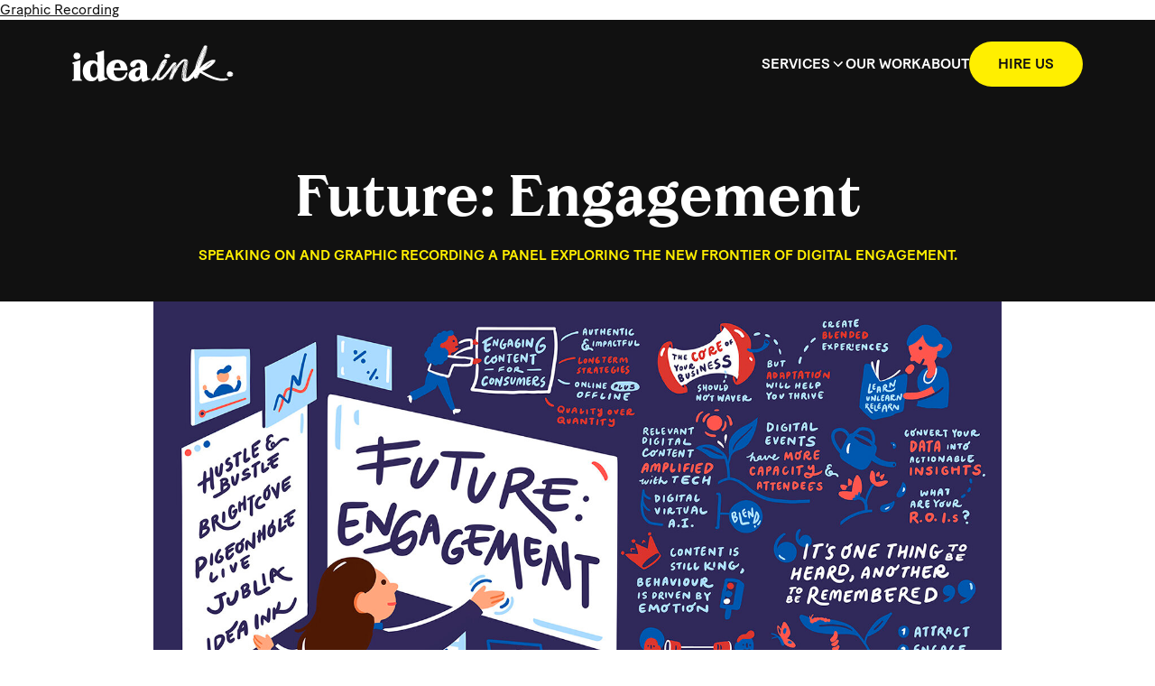

--- FILE ---
content_type: text/html
request_url: https://www.ideaink.co/our-work/hustle-bustle-future-engagement
body_size: 8245
content:
<!DOCTYPE html><!-- Last Published: Mon Dec 22 2025 07:08:34 GMT+0000 (Coordinated Universal Time) --><html data-wf-domain="www.ideaink.co" data-wf-page="63f4a028beee93546dac4e05" data-wf-site="5fbcc336691f930575282d4c" data-wf-collection="63f4a028beee93610dac4dc3" data-wf-item-slug="hustle-bustle-future-engagement"><head><meta charset="utf-8"/><title>Idea Ink</title><meta content="width=device-width, initial-scale=1" name="viewport"/><meta content="LoSdcqhw473DiNAGczZp7jBJsnAU70sr6xNgizOtXX4" name="google-site-verification"/><link href="https://cdn.prod.website-files.com/5fbcc336691f930575282d4c/css/ideaink.webflow.shared.5ad7c36dc.min.css" rel="stylesheet" type="text/css"/><link href="https://fonts.googleapis.com" rel="preconnect"/><link href="https://fonts.gstatic.com" rel="preconnect" crossorigin="anonymous"/><script src="https://ajax.googleapis.com/ajax/libs/webfont/1.6.26/webfont.js" type="text/javascript"></script><script type="text/javascript">WebFont.load({  google: {    families: ["Open Sans:300,300italic,400,400italic,600,600italic,700,700italic,800,800italic","Barlow:100,100italic,200,200italic,300,300italic,regular,italic,500,500italic,600,600italic,700,700italic,800,800italic,900,900italic"]  }});</script><script type="text/javascript">!function(o,c){var n=c.documentElement,t=" w-mod-";n.className+=t+"js",("ontouchstart"in o||o.DocumentTouch&&c instanceof DocumentTouch)&&(n.className+=t+"touch")}(window,document);</script><link href="https://cdn.prod.website-files.com/5fbcc336691f930575282d4c/638f062e6afc761f0e1a968c_favicon-32x32.png" rel="shortcut icon" type="image/x-icon"/><link href="https://cdn.prod.website-files.com/5fbcc336691f930575282d4c/638f064c7bcec812bd05e82d_webclip-256x256.png" rel="apple-touch-icon"/><script async="" src="https://www.googletagmanager.com/gtag/js?id=G-TXNEFG5QEG"></script><script type="text/javascript">window.dataLayer = window.dataLayer || [];function gtag(){dataLayer.push(arguments);}gtag('set', 'developer_id.dZGVlNj', true);gtag('js', new Date());gtag('config', 'G-TXNEFG5QEG');</script><!-- Google tag (gtag.js) -->
<script async src="https://www.googletagmanager.com/gtag/js?id=AW-661632866"></script>
<script>
  window.dataLayer = window.dataLayer || [];
  function gtag(){dataLayer.push(arguments);}
  gtag('js', new Date());

  gtag('config', 'AW-661632866');
</script>
<script type="text/javascript">window.__WEBFLOW_CURRENCY_SETTINGS = {"currencyCode":"USD","symbol":"$","decimal":".","fractionDigits":2,"group":",","template":"{{wf {\"path\":\"symbol\",\"type\":\"PlainText\"} }} {{wf {\"path\":\"amount\",\"type\":\"CommercePrice\"} }} {{wf {\"path\":\"currencyCode\",\"type\":\"PlainText\"} }}","hideDecimalForWholeNumbers":false};</script></head><body class="body-2"><div class="casestudy__css w-embed"><style>
.w-embed { 
	display: flex; 
  flex-direction: row; 
  justify-content: center; 
}
</style></div><div class="tag-list-wrapper w-dyn-list"><div fs-cmsnest-collection="tags" fs-cmsnest-element="template-reference" role="list" class="tag-list w-dyn-items"><div role="listitem" class="tag-item w-dyn-item"><a href="/tags/graphic-recording" class="tags__link">Graphic Recording</a></div></div></div><div class="theme-list-wrapper w-dyn-list"><div fs-cmsnest-collection="themes" fs-cmsnest-element="template-reference" role="list" class="theme-list w-dyn-items"><div role="listitem" class="theme-item w-dyn-item"><a href="/themes/business" class="themes__link">Business</a></div><div role="listitem" class="theme-item w-dyn-item"><a href="/themes/technology" class="themes__link">Technology</a></div></div></div><div data-animation="default" data-collapse="medium" data-duration="400" data-easing="ease" data-easing2="ease" role="banner" class="dark_navbar w-nav"><div class="dark__navbar__container"><a href="/" class="brand w-inline-block"><img src="https://cdn.prod.website-files.com/5fbcc336691f930575282d4c/63d67aa2b0a17e1a1ff54caf_Logo_Dark.svg" loading="lazy" alt="" class="dark__brand__logo"/></a><div class="dark__menu__list"><nav role="navigation" class="main__nav__menu w-nav-menu"><div data-hover="true" data-delay="0" class="dark__dropdown w-dropdown"><div class="dark__dropdown__toggle w-dropdown-toggle"><div class="dark__dropdown__link__text">SERVICES</div><img loading="lazy" src="https://cdn.prod.website-files.com/5fbcc336691f930575282d4c/64195eb6d9d7512e58527c1c_CaretDown__White.svg" alt=""/></div><nav class="dark__dropdown__list w-dropdown-list"><a href="/services/gr" class="dark__dropdown__link w-dropdown-link">Graphic Recording</a><a href="/services/handdrawn-infographics" class="dark__dropdown__link w-dropdown-link">Hand-drawn Infographics</a><a href="/services/services-web-stories" class="dark__dropdown__link w-dropdown-link">Web Stories</a><a href="/services/art-x-tech" class="dark__dropdown__link w-dropdown-link">Art x Tech</a><a href="/services/thoth-ai" class="dark__dropdown__link w-dropdown-link">Thoth</a></nav></div><a href="/our-work" class="dark__nav__link w-nav-link">OUR WORK</a><a href="/about-us" class="dark__nav__link w-nav-link">ABOUT</a></nav><img src="https://cdn.prod.website-files.com/5fbcc336691f930575282d4c/63d73a85318b0b3db8a94894_Menu_Light.svg" loading="lazy" data-w-id="0384b32c-f0be-0d2d-7173-9f74c86513cc" alt="" class="menu__icon"/><a href="/contact" class="cta__dark__nav__link w-nav-link">HIRE US</a></div></div><div class="dark__nav__overlay"><div class="nav__dropdown__menu"><div data-w-id="0384b32c-f0be-0d2d-7173-9f74c86513d1" class="close"><img src="https://cdn.prod.website-files.com/5fbcc336691f930575282d4c/63e071dcd88ab8783b5e1641_Close.svg" loading="lazy" alt="" class="light__close__button"/></div><div data-w-id="0384b32c-f0be-0d2d-7173-9f74c86513d3" class="sevices__nav__container"><a href="#" class="nav__menu__button">Services</a><img src="https://cdn.prod.website-files.com/5fbcc336691f930575282d4c/63e071264fd49b356fa66baa_ArrowRight.svg" loading="lazy" alt="" class="arrow__icon navbar__right"/></div><a href="/our-work" class="nav__menu__button">Our Work</a><a href="/about-us" class="nav__menu__button">About</a><a href="/contact" class="nav__menu__button">Hire Us</a><div class="nav__dropdown__sidemenu"><div data-w-id="0384b32c-f0be-0d2d-7173-9f74c86513de" class="close"><img src="https://cdn.prod.website-files.com/5fbcc336691f930575282d4c/63e071dcd88ab8783b5e1641_Close.svg" loading="lazy" alt="" class="light__close__button"/></div><div data-w-id="0384b32c-f0be-0d2d-7173-9f74c86513e0" class="sevices__nav__container"><img src="https://cdn.prod.website-files.com/5fbcc336691f930575282d4c/63e071264fd49b356fa66baa_ArrowRight.svg" loading="lazy" alt="" class="arrow__icon navbar__dropdown__left"/><a href="#" class="nav__sidemenu__backbutton">BACK</a></div><a href="/services/gr" class="nav__sidemenu__button">Graphic Recording</a><a href="/services/handdrawn-infographics" class="nav__sidemenu__button">Hand-Drawn Infographics</a><a href="/services/services-web-stories" class="nav__sidemenu__button">Web Stories</a><a href="/services/art-x-tech" class="nav__sidemenu__button">Art x Tech</a><a href="/services/thoth-ai" class="nav__sidemenu__button">Thoth</a></div></div></div></div><div class="temp__casestudies__hero"><h2 class="temp__casestudies__title">Future: Engagement</h2><p class="temp__casestudies__subtitle">Speaking on and graphic recording a panel exploring the new frontier of digital engagement.</p><p class="temp__casestudies__subtext w-dyn-bind-empty"></p></div><div class="temp__casestudies__content"><div class="w-embed"></div><div class="w-layout-blockcontainer w-container"><div class="year_location_format w-dyn-bind-empty"></div><div class="w-richtext"><figure style="max-width:1500pxpx" class="w-richtext-align-fullwidth w-richtext-figure-type-image"><div><img src="https://cdn.prod.website-files.com/5fbcc336691f93c0ac282d4b/649e8d2bb7dc1810b0557998_Future%2BEngagement_GR.jpeg" alt="Future Engagement_GR.jpg" loading="lazy"/></div></figure><h5>OPTICAL ENGAGEMENT, REAL-TIME TRANSMISSION</h5><p>Many event companies are tightly interwoven with the physical. We graphic recorded alongside our peers in the events industry on a webinar detailing how events have shifted offline to online. Making connections between different ideas of each company and their platforms, we synthesized the key takeaways into an easily digestible image. </p><p>The performative aspect of the livestreamed graphic recording could rivet audiences through the course of the webinar, and incorporating Q&amp;As, as the panelists answered top questions from the participants. </p><figure style="max-width:1000pxpx" class="w-richtext-align-fullwidth w-richtext-figure-type-image"><div><img src="https://cdn.prod.website-files.com/5fbcc336691f93c0ac282d4b/649e8f006e53d43d1730e3a8_ezgif-5-95f528d1bb.gif" alt="[optimize output image]" loading="lazy"/></div><figcaption>Future: Engagement webinar with <a href="https://hustleandbustle.co/">Hustle &amp; Bustle</a>, <a href="https://www.brightcove.com/en/">Brightcove</a>, <a href="https://pigeonholelive.com/">Pigeonhole Live</a>, <a href="https://jublia.com/">Jublia</a>, and <a href="https://www.ideaink.co/">Idea Ink</a></figcaption></figure><h5>WHAT WE WANT TO SHARE</h5><p>Our very own COO spoke on the impact of our graphic recording work, and how we filter insights from noise. Summarising live content deepens retention for participants, and the illustrated product extends the lifespan of an event even after it’s done. Going remote is also something that can enable your event to scale up, and we’ll be there alongside you to tell your story.</p></div><div class="video_casestudy w-dyn-bind-empty w-video w-embed"></div><div class="w-dyn-list"><script type="text/x-wf-template" id="wf-template-96ac4e2e-d654-9d94-6a29-b40d8b7d979e">%3Cdiv%20role%3D%22listitem%22%20class%3D%22collection-item-2%20collection-item-3%20w-dyn-item%20w-dyn-repeater-item%20w-col%20w-col-6%22%3E%3Cimg%20height%3D%22Auto%22%20loading%3D%22lazy%22%20width%3D%22500%22%20src%3D%22https%3A%2F%2Fcdn.prod.website-files.com%2F5fbcc336691f93c0ac282d4b%2F649e8f58d6a2f731b817c7b1_hb1.png%22%20alt%3D%22%22%20class%3D%22casestudies__image%22%2F%3E%3C%2Fdiv%3E</script><div role="list" class="gallery_casestudy w-dyn-items w-row"><div role="listitem" class="collection-item-2 collection-item-3 w-dyn-item w-dyn-repeater-item w-col w-col-6"><img height="Auto" loading="lazy" width="500" src="https://cdn.prod.website-files.com/5fbcc336691f93c0ac282d4b/649e8f58d6a2f731b817c7b1_hb1.png" alt="" class="casestudies__image"/></div><div role="listitem" class="collection-item-2 collection-item-3 w-dyn-item w-dyn-repeater-item w-col w-col-6"><img height="Auto" loading="lazy" width="500" src="https://cdn.prod.website-files.com/5fbcc336691f93c0ac282d4b/649e8f581a32886a3ae3c097_hb2.png" alt="" class="casestudies__image"/></div></div><div class="w-dyn-hide w-dyn-empty"><div>No items found.</div></div></div><div class="previousnext__collection__list w-dyn-list"><div fs-cmsprevnext-element="list" role="list" class="w-dyn-items"><div role="listitem" class="w-dyn-item"><a href="/our-work/precise-ihcc-2024" class="previousnext__item__link w-inline-block"><div>Precise-IHCC Conference 2024 </div></a></div><div role="listitem" class="w-dyn-item"><a href="/our-work/the-best-of-you" class="previousnext__item__link w-inline-block"><div>The Best of You Social Media Campaign</div></a></div><div role="listitem" class="w-dyn-item"><a href="/our-work/aie-worldsfair" class="previousnext__item__link w-inline-block"><div>AI Engineer, World&#x27;s Fair</div></a></div><div role="listitem" class="w-dyn-item"><a href="/our-work/appec-2024" class="previousnext__item__link w-inline-block"><div>S&amp;P Global Commodity Insights APPEC 2024</div></a></div><div role="listitem" class="w-dyn-item"><a href="/our-work/pace-ntu" class="previousnext__item__link w-inline-block"><div>PaCE@NTU Office Mural</div></a></div><div role="listitem" class="w-dyn-item"><a href="/our-work/suss-ial-mural" class="previousnext__item__link w-inline-block"><div>SUSS, Institute for Adult Learning Singapore</div></a></div><div role="listitem" class="w-dyn-item"><a href="/our-work/campaign360" class="previousnext__item__link w-inline-block"><div>Campaign360 by Haymarket Media</div></a></div><div role="listitem" class="w-dyn-item"><a href="/our-work/revcon2023" class="previousnext__item__link w-inline-block"><div>RevCon by Rev Genius</div></a></div><div role="listitem" class="w-dyn-item"><a href="/our-work/imas-conference" class="previousnext__item__link w-inline-block"><div>Investment Management Association of Singapore</div></a></div><div role="listitem" class="w-dyn-item"><a href="/our-work/sph" class="previousnext__item__link w-inline-block"><div>Singapore Press Holdings, Rebranding Launch</div></a></div><div role="listitem" class="w-dyn-item"><a href="/our-work/emily-in-singapore" class="previousnext__item__link w-inline-block"><div>Emily in Singapore</div></a></div><div role="listitem" class="w-dyn-item"><a href="/our-work/wok-hey" class="previousnext__item__link w-inline-block"><div>WOK HEY Lunar New Year Campaign</div></a></div><div role="listitem" class="w-dyn-item"><a href="/our-work/yidan-prize-summit" class="previousnext__item__link w-inline-block"><div>Yidan Prize Summit 2023</div></a></div><div role="listitem" class="w-dyn-item"><a href="/our-work/stb-data-leadership-conference" class="previousnext__item__link w-inline-block"><div>Singapore Tourism Board, Tourism Data Leadership Conference</div></a></div><div role="listitem" class="w-dyn-item"><a href="/our-work/lkygbpc" class="previousnext__item__link w-inline-block"><div>Lee Kuan Yew Global Business Plan Competition</div></a></div><div role="listitem" class="w-dyn-item"><a href="/our-work/tatler-gen-t-2023" class="previousnext__item__link w-inline-block"><div>Tatler Gen.T Summit</div></a></div><div role="listitem" class="w-dyn-item"><a href="/our-work/client-favours-2023" class="previousnext__item__link w-inline-block"><div>Idea Ink, Client Gifts with Augmented Reality</div></a></div><div role="listitem" class="w-dyn-item"><a href="/our-work/hsbc-life-career" class="previousnext__item__link w-inline-block"><div>HSBC Life H.I.T Career Exhibition</div></a></div><div role="listitem" class="w-dyn-item"><a href="/our-work/sff2023" class="previousnext__item__link w-inline-block"><div>Singapore FinTech Festival 2023</div></a></div><div role="listitem" class="w-dyn-item"><a href="/our-work/wikimania-singapore-2023" class="previousnext__item__link w-inline-block"><div>Wikimania Singapore</div></a></div><div role="listitem" class="w-dyn-item"><a href="/our-work/appec-2023" class="previousnext__item__link w-inline-block"><div>S&amp;P Global Platts APPEC 2023</div></a></div><div role="listitem" class="w-dyn-item"><a href="/our-work/alexandra-hospital" class="previousnext__item__link w-inline-block"><div>Alexandra Hospital, Elderly Care Workshop</div></a></div><div role="listitem" class="w-dyn-item"><a href="/our-work/esplanade-report-2022" class="previousnext__item__link w-inline-block"><div>Esplanade: Annual Report 2021/22</div></a></div><div role="listitem" class="w-dyn-item"><a href="/our-work/talent-pavilion-2022" class="previousnext__item__link w-inline-block"><div>Talent Pavilion 2022</div></a></div><div role="listitem" class="w-dyn-item"><a href="/our-work/sncf" class="previousnext__item__link w-inline-block"><div>Singapore National Co-operative Federation, Forward SG</div></a></div><div role="listitem" class="w-dyn-item"><a href="/our-work/smu-skbiimf-conference" class="previousnext__item__link w-inline-block"><div>SKBI Conference 2016</div></a></div><div role="listitem" class="w-dyn-item"><a href="/our-work/omg-workshop" class="previousnext__item__link w-inline-block"><div>OMG Workshop</div></a></div><div role="listitem" class="w-dyn-item"><a href="/our-work/delta-capita-roundtable-1" class="previousnext__item__link w-inline-block"><div>Delta Capita Roundtable</div></a></div><div role="listitem" class="w-dyn-item"><a href="/our-work/rht-compliance-summit-1" class="previousnext__item__link w-inline-block"><div>RHT Compliance Summit</div></a></div><div role="listitem" class="w-dyn-item"><a href="/our-work/rht-fintech-fiesta-1" class="previousnext__item__link w-inline-block"><div>RHT FinTech Fiesta</div></a></div><div role="listitem" class="w-dyn-item"><a href="/our-work/asian-hcli-symposium-1" class="previousnext__item__link w-inline-block"><div>Asian Human Capital Leadership Symposium</div></a></div><div role="listitem" class="w-dyn-item"><a href="/our-work/tedx-wanchai-2" class="previousnext__item__link w-inline-block"><div>TEDxWanChai</div></a></div><div role="listitem" class="w-dyn-item"><a href="/our-work/mdec-daya-eusahawan" class="previousnext__item__link w-inline-block"><div>MDeC Daya eUsahawan</div></a></div><div role="listitem" class="w-dyn-item"><a href="/our-work/fuzenight" class="previousnext__item__link w-inline-block"><div>Fuze Night</div></a></div><div role="listitem" class="w-dyn-item"><a href="/our-work/emtech-asia" class="previousnext__item__link w-inline-block"><div>EmTech Asia</div></a></div><div role="listitem" class="w-dyn-item"><a href="/our-work/aviation-festival-asia-2017" class="previousnext__item__link w-inline-block"><div>Aviation Festival Asia 2017</div></a></div><div role="listitem" class="w-dyn-item"><a href="/our-work/asian-financial-singapore-congress" class="previousnext__item__link w-inline-block"><div>Asian Financial Services Congress 2017</div></a></div><div role="listitem" class="w-dyn-item"><a href="/our-work/aba-digital-forum" class="previousnext__item__link w-inline-block"><div>ABA Digital Forum 2017</div></a></div><div role="listitem" class="w-dyn-item"><a href="/our-work/internet-of-things-asia-2017" class="previousnext__item__link w-inline-block"><div>IoT Asia 2017</div></a></div><div role="listitem" class="w-dyn-item"><a href="/our-work/skbi-data-science-conference" class="previousnext__item__link w-inline-block"><div>7th Annual SKBI Conference 2017</div></a></div><div role="listitem" class="w-dyn-item"><a href="/our-work/abs-financial-crime-seminar-2017" class="previousnext__item__link w-inline-block"><div>ABS: Financial Crime Seminar 2017</div></a></div><div role="listitem" class="w-dyn-item"><a href="/our-work/hcli-shcs-2017" class="previousnext__item__link w-inline-block"><div>Human Capital Summit 2017</div></a></div><div role="listitem" class="w-dyn-item"><a href="/our-work/fujitsu-world-tour-2017" class="previousnext__item__link w-inline-block"><div>Fujitsu World Tour 2017</div></a></div><div role="listitem" class="w-dyn-item"><a href="/our-work/sg-international-robo-expo-2017" class="previousnext__item__link w-inline-block"><div>Singapore International Robo Expo 2017</div></a></div><div role="listitem" class="w-dyn-item"><a href="/our-work/blockshow-asia-2017" class="previousnext__item__link w-inline-block"><div>BlockShow Asia 2017</div></a></div><div role="listitem" class="w-dyn-item"><a href="/our-work/ir-expo-2018" class="previousnext__item__link w-inline-block"><div>Internet Retailing Expo 2018</div></a></div><div role="listitem" class="w-dyn-item"><a href="/our-work/next-wellness-seminar" class="previousnext__item__link w-inline-block"><div>NExT++ Wellness Seminar</div></a></div><div role="listitem" class="w-dyn-item"><a href="/our-work/epson-interactive-projector" class="previousnext__item__link w-inline-block"><div>Epson Interactive Projector</div></a></div><div role="listitem" class="w-dyn-item"><a href="/our-work/crib-wonder-woman-and-wine-2018" class="previousnext__item__link w-inline-block"><div>Wonder Women &amp; Wine</div></a></div><div role="listitem" class="w-dyn-item"><a href="/our-work/agd" class="previousnext__item__link w-inline-block"><div>AGD Public Sector Internal Audit Leaders Thinkathon</div></a></div><div role="listitem" class="w-dyn-item"><a href="/our-work/tech-in-sg" class="previousnext__item__link w-inline-block"><div>TECHINSG Conference</div></a></div><div role="listitem" class="w-dyn-item"><a href="/our-work/visions-of-a-living-museum" class="previousnext__item__link w-inline-block"><div>Our Vision of a Living Museum</div></a></div><div role="listitem" class="w-dyn-item"><a href="/our-work/hitachi-vantara-asean-cio-forums" class="previousnext__item__link w-inline-block"><div>Hitachi Vantara ASEAN CIO Partner Leaders Forums</div></a></div><div role="listitem" class="w-dyn-item"><a href="/our-work/westpac-colab" class="previousnext__item__link w-inline-block"><div>Westpac Co.Lab</div></a></div><div role="listitem" class="w-dyn-item"><a href="/our-work/sino-singapore-suzhou-fintech-expo-2019" class="previousnext__item__link w-inline-block"><div>Sino-Singapore (Suzhou) Fintech Expo 2019</div></a></div><div role="listitem" class="w-dyn-item"><a href="/our-work/tedxshenzhen-2019-en" class="previousnext__item__link w-inline-block"><div>TEDxShenzhen 2019</div></a></div><div role="listitem" class="w-dyn-item"><a href="/our-work/millennial-2020" class="previousnext__item__link w-inline-block"><div>Millennial 20/20: The Future of NextGen Commerce</div></a></div><div role="listitem" class="w-dyn-item"><a href="/our-work/unisim" class="previousnext__item__link w-inline-block"><div>UniSIM</div></a></div><div role="listitem" class="w-dyn-item"><a href="/our-work/world-of-food" class="previousnext__item__link w-inline-block"><div>THAIFEX World of Food Asia</div></a></div><div role="listitem" class="w-dyn-item"><a href="/our-work/maxims" class="previousnext__item__link w-inline-block"><div>Maxim&#x27;s: Glass Mural and Animated Map</div></a></div><div role="listitem" class="w-dyn-item"><a href="/our-work/cushman-and-wakefield" class="previousnext__item__link w-inline-block"><div>CoreNet Global Summit 2017</div></a></div><div role="listitem" class="w-dyn-item"><a href="/our-work/communicasia" class="previousnext__item__link w-inline-block"><div>CommunicAsia 2017</div></a></div><div role="listitem" class="w-dyn-item"><a href="/our-work/citibank-mural" class="previousnext__item__link w-inline-block"><div>Citibank: Citi Works Mural</div></a></div><div role="listitem" class="w-dyn-item"><a href="/our-work/fuego-farmers-market" class="previousnext__item__link w-inline-block"><div>FUEGO: Farmers&#x27; Market 2017</div></a></div><div role="listitem" class="w-dyn-item"><a href="/our-work/suss-fintech" class="previousnext__item__link w-inline-block"><div>SUSS: The Rise of FinTech and Blockchain in China</div></a></div><div role="listitem" class="w-dyn-item"><a href="/our-work/asef-rectors" class="previousnext__item__link w-inline-block"><div>6th ASEF Rectors&#x27; Conference &amp; Student&#x27;s Forum</div></a></div><div role="listitem" class="w-dyn-item"><a href="/our-work/knorr" class="previousnext__item__link w-inline-block"><div>Unilever: Knorr World Food Day 2017</div></a></div><div role="listitem" class="w-dyn-item"><a href="/our-work/prudential" class="previousnext__item__link w-inline-block"><div>Prudential: PRU Fintegrate</div></a></div><div role="listitem" class="w-dyn-item"><a href="/our-work/asef-2017" class="previousnext__item__link w-inline-block"><div>ASEF: 11th Journalists&#x27; Seminar 2017</div></a></div><div role="listitem" class="w-dyn-item"><a href="/our-work/infocorp" class="previousnext__item__link w-inline-block"><div>InfoCorp: Rebuilding Financial Inclusion</div></a></div><div role="listitem" class="w-dyn-item"><a href="/our-work/touchngo" class="previousnext__item__link w-inline-block"><div>Touch ‘n Go: TnG Learning Academy</div></a></div><div role="listitem" class="w-dyn-item"><a href="/our-work/imda-ai" class="previousnext__item__link w-inline-block"><div>IMDA: Artificial Intelligence Explainer</div></a></div><div role="listitem" class="w-dyn-item"><a href="/our-work/hktdc" class="previousnext__item__link w-inline-block"><div>HKTDC: Asian Financial Forum 2018</div></a></div><div role="listitem" class="w-dyn-item"><a href="/our-work/ypo-edge-2018" class="previousnext__item__link w-inline-block"><div>YPO EDGE 2018</div></a></div><div role="listitem" class="w-dyn-item"><a href="/our-work/smart-nation" class="previousnext__item__link w-inline-block"><div>Smart Nation Innovations Week Opening Symposium</div></a></div><div role="listitem" class="w-dyn-item"><a href="/our-work/linkedin-2018" class="previousnext__item__link w-inline-block"><div>LinkedIn: Learning and Development Internal Training 2018</div></a></div><div role="listitem" class="w-dyn-item"><a href="/our-work/british-council-skillsfuture-festival-2018" class="previousnext__item__link w-inline-block"><div>British Council: SkillsFuture Festival 2018</div></a></div><div role="listitem" class="w-dyn-item"><a href="/our-work/yi-tu-kan-jian-zhi-neng-forum-2018" class="previousnext__item__link w-inline-block"><div>依图：《看见，智能》Forum 2018</div></a></div><div role="listitem" class="w-dyn-item"><a href="/our-work/my-first-skool" class="previousnext__item__link w-inline-block"><div>My First Skool: Learning &amp; Sharing Festival 2018</div></a></div><div role="listitem" class="w-dyn-item"><a href="/our-work/camp-sequoia-2018" class="previousnext__item__link w-inline-block"><div>Sequoia Capital: Camp Sequoia 2018</div></a></div><div role="listitem" class="w-dyn-item"><a href="/our-work/stack-2018" class="previousnext__item__link w-inline-block"><div>GovTech: STACK Developer Conference 2018</div></a></div><div role="listitem" class="w-dyn-item"><a href="/our-work/bri-investment-forum" class="previousnext__item__link w-inline-block"><div>Singapore-China BRI Investment Forum 2018</div></a></div><div role="listitem" class="w-dyn-item"><a href="/our-work/tov-graffiti" class="previousnext__item__link w-inline-block"><div>The Open Vault at OCBC: Graffiti Mural</div></a></div><div role="listitem" class="w-dyn-item"><a href="/our-work/the-open-vault-at-ocbc" class="previousnext__item__link w-inline-block"><div>The Open Vault at OCBC</div></a></div><div role="listitem" class="w-dyn-item"><a href="/our-work/dbs-startup-asia-x" class="previousnext__item__link w-inline-block"><div>DBS Asia X: Startup Xchange</div></a></div><div role="listitem" class="w-dyn-item"><a href="/our-work/huawei" class="previousnext__item__link w-inline-block"><div>Huawei Connect 2019</div></a></div><div role="listitem" class="w-dyn-item"><a href="/our-work/jumpstart-magazine" class="previousnext__item__link w-inline-block"><div>Jumpstart Magazine</div></a></div><div role="listitem" class="w-dyn-item"><a href="/our-work/mas" class="previousnext__item__link w-inline-block"><div>Monetary Authority of Singapore (MAS)</div></a></div><div role="listitem" class="w-dyn-item"><a href="/our-work/singtel" class="previousnext__item__link w-inline-block"><div>Singtel: Your E-Commerce Journey</div></a></div><div role="listitem" class="w-dyn-item"><a href="/our-work/boma-global" class="previousnext__item__link w-inline-block"><div>Boma: COVID-19 Summit 2020</div></a></div><div role="listitem" class="w-dyn-item"><a href="/our-work/blockdown-2020" class="previousnext__item__link w-inline-block"><div>BlockDown 2020</div></a></div><div role="listitem" class="w-dyn-item"><a href="/our-work/hustle-bustle-future-engagement" aria-current="page" class="previousnext__item__link w-inline-block w--current"><div>Future: Engagement</div></a></div><div role="listitem" class="w-dyn-item"><a href="/our-work/gfoc-2022" class="previousnext__item__link w-inline-block"><div>Global-Asia Family Office Summit 2022</div></a></div><div role="listitem" class="w-dyn-item"><a href="/our-work/e-brunch-with-mendaki" class="previousnext__item__link w-inline-block"><div>MENDAKI: e-Brunch 2020</div></a></div><div role="listitem" class="w-dyn-item"><a href="/our-work/gic-prime" class="previousnext__item__link w-inline-block"><div>GIC: PRIME Values Anniversary e-Book</div></a></div><div role="listitem" class="w-dyn-item"><a href="/our-work/saceos-irr" class="previousnext__item__link w-inline-block"><div>SACEOS: Industry Resilience Roadmap</div></a></div><div role="listitem" class="w-dyn-item"><a href="/our-work/standard-chartered" class="previousnext__item__link w-inline-block"><div>Standard Chartered: Hybrid Working</div></a></div><div role="listitem" class="w-dyn-item"><a href="/our-work/evyd-technology" class="previousnext__item__link w-inline-block"><div>EVYD Technology</div></a></div><div role="listitem" class="w-dyn-item"><a href="/our-work/singtel-group-learning-fiesta-2022" class="previousnext__item__link w-inline-block"><div>SingTel Group Learning Fiesta</div></a></div><div role="listitem" class="w-dyn-item"><a href="/our-work/ocean-network-express" class="previousnext__item__link w-inline-block"><div>Ocean Network Express</div></a></div></div></div><div class="rich-text_case-study w-richtext"><figure style="max-width:500pxpx" class="w-richtext-align-fullwidth w-richtext-figure-type-image"><div><img src="https://cdn.prod.website-files.com/5fbcc336691f93c0ac282d4b/649e8f6dd6a2f731b817cd1d_hb3.png" loading="lazy" alt=""/></div><figcaption>Post-event report detailing the participant interaction and poll results, courtesy of <a href="https://www.facebook.com/hustleandbustle.co/">Hustle &amp; Bustle</a></figcaption></figure></div><div class="casestudies__backtowork"><a href="/our-work" class="hero__cta__link w-inline-block"><div class="div-block-23"><div class="hero__cta__textblock">BACK TO OUR WORK</div><img src="https://cdn.prod.website-files.com/5fbcc336691f930575282d4c/63ec6fe1737eee528aacdeca_DarkArrowRight.svg" loading="lazy" alt="Back to our work"/></div></a></div></div></div><div class="footer"><div class="footer__container"><div class="footer__left"><img src="https://cdn.prod.website-files.com/5fbcc336691f930575282d4c/63ecb4b615389e80dbe07c90_stacked%20logo%20-%20black.svg" loading="lazy" alt="" class="footer__brand"/><p class="footer__address">Idea Ink Illustrations Pte Ltd<br/>63 Club Street, Level 2<br/>Singapore 069437</p><div class="footer__socials"><a href="http://instagram.com/_ideaink" target="_blank" class="social__icon w-inline-block"><img src="https://cdn.prod.website-files.com/5fbcc336691f930575282d4c/646b30235be6ae7d68e25ecb_Instagram.svg" loading="lazy" alt="" class="footer__socicon"/></a><a href="https://www.linkedin.com/company/idea-ink-illustrations/" target="_blank" class="social__icon w-inline-block"><img src="https://cdn.prod.website-files.com/5fbcc336691f930575282d4c/646b3023a725242fc8aeffea_Linkedin.svg" loading="lazy" alt="" class="footer__socicon"/></a><a href="https://twitter.com/_ideaink" target="_blank" class="social__icon w-inline-block"><img src="https://cdn.prod.website-files.com/5fbcc336691f930575282d4c/646b302307a4ae7663bc0b93_Twitter.svg" loading="lazy" alt="" class="footer__socicon"/></a><a href="https://www.facebook.com/IdeaInkIllustrations/" target="_blank" class="social__icon w-inline-block"><img src="https://cdn.prod.website-files.com/5fbcc336691f930575282d4c/646b30233706b3d0850afdd4_Facebook.svg" loading="lazy" alt="" class="footer__socicon"/></a><a href="https://www.youtube.com/watch?v=d2ipEHpMnLI&amp;ab_channel=IdeaInk" target="_blank" class="social__icon w-inline-block"><img src="https://cdn.prod.website-files.com/5fbcc336691f930575282d4c/646b30233d69c9698cd1b9cc_Youtube.svg" loading="lazy" alt="" class="footer__socicon"/></a></div></div><div class="footer__content"><div class="footer__services"><div class="footer__title">SERVICES</div><a href="/services/gr" class="footer__service w-inline-block"><div class="footer__services__number">01</div><div class="footer__service__text"> Graphic Recording</div></a><a href="/services/handdrawn-infographics" class="footer__service w-inline-block"><div class="footer__services__number">02</div><div class="footer__service__text">Hand-drawn <br/>Infographics</div></a><a href="/services/services-web-stories" class="footer__service w-inline-block"><div class="footer__services__number">03</div><div class="footer__service__text">Web Stories</div></a><a href="/services/art-x-tech" class="footer__service w-inline-block"><div class="footer__services__number">04</div><div class="footer__service__text">Art x Tech</div></a><a href="/services/thoth-ai" class="footer__service w-inline-block"><div class="footer__services__number">05</div><div class="footer__service__text">Thoth.ai</div></a></div><div class="footer__company"><div class="footer__title">Company</div><div class="footer__company__container"><a href="/about-us" class="footer__text__link">About Us</a><a href="/blog" class="footer__text__link">Blog</a><a href="/press" class="footer__text__link">Press</a><a href="/careers" class="footer__text__link">Careers</a></div></div><div class="footer__support"><div class="footer__title">SUPPORT</div><div class="footer__support__container"><a href="/faq" class="footer__text__link">FAQ</a><a href="/privacy-policy" class="footer__text__link">Privacy Policy</a><a href="/terms-of-use" class="footer__text__link">Terms Of Use</a></div></div></div></div><div class="footer__copyright">© Idea Ink Illustrations 2025</div></div><script src="https://d3e54v103j8qbb.cloudfront.net/js/jquery-3.5.1.min.dc5e7f18c8.js?site=5fbcc336691f930575282d4c" type="text/javascript" integrity="sha256-9/aliU8dGd2tb6OSsuzixeV4y/faTqgFtohetphbbj0=" crossorigin="anonymous"></script><script src="https://cdn.prod.website-files.com/5fbcc336691f930575282d4c/js/webflow.schunk.1a807f015b216e46.js" type="text/javascript"></script><script src="https://cdn.prod.website-files.com/5fbcc336691f930575282d4c/js/webflow.schunk.297d726f7a296299.js" type="text/javascript"></script><script src="https://cdn.prod.website-files.com/5fbcc336691f930575282d4c/js/webflow.f06dc8f2.43c51fe4529c3c3d.js" type="text/javascript"></script></body></html>

--- FILE ---
content_type: text/css
request_url: https://cdn.prod.website-files.com/5fbcc336691f930575282d4c/css/ideaink.webflow.shared.5ad7c36dc.min.css
body_size: 27933
content:
html{-webkit-text-size-adjust:100%;-ms-text-size-adjust:100%;font-family:sans-serif}body{margin:0}article,aside,details,figcaption,figure,footer,header,hgroup,main,menu,nav,section,summary{display:block}audio,canvas,progress,video{vertical-align:baseline;display:inline-block}audio:not([controls]){height:0;display:none}[hidden],template{display:none}a{background-color:#0000}a:active,a:hover{outline:0}abbr[title]{border-bottom:1px dotted}b,strong{font-weight:700}dfn{font-style:italic}h1{margin:.67em 0;font-size:2em}mark{color:#000;background:#ff0}small{font-size:80%}sub,sup{vertical-align:baseline;font-size:75%;line-height:0;position:relative}sup{top:-.5em}sub{bottom:-.25em}img{border:0}svg:not(:root){overflow:hidden}hr{box-sizing:content-box;height:0}pre{overflow:auto}code,kbd,pre,samp{font-family:monospace;font-size:1em}button,input,optgroup,select,textarea{color:inherit;font:inherit;margin:0}button{overflow:visible}button,select{text-transform:none}button,html input[type=button],input[type=reset]{-webkit-appearance:button;cursor:pointer}button[disabled],html input[disabled]{cursor:default}button::-moz-focus-inner,input::-moz-focus-inner{border:0;padding:0}input{line-height:normal}input[type=checkbox],input[type=radio]{box-sizing:border-box;padding:0}input[type=number]::-webkit-inner-spin-button,input[type=number]::-webkit-outer-spin-button{height:auto}input[type=search]{-webkit-appearance:none}input[type=search]::-webkit-search-cancel-button,input[type=search]::-webkit-search-decoration{-webkit-appearance:none}legend{border:0;padding:0}textarea{overflow:auto}optgroup{font-weight:700}table{border-collapse:collapse;border-spacing:0}td,th{padding:0}@font-face{font-family:webflow-icons;src:url([data-uri])format("truetype");font-weight:400;font-style:normal}[class^=w-icon-],[class*=\ w-icon-]{speak:none;font-variant:normal;text-transform:none;-webkit-font-smoothing:antialiased;-moz-osx-font-smoothing:grayscale;font-style:normal;font-weight:400;line-height:1;font-family:webflow-icons!important}.w-icon-slider-right:before{content:""}.w-icon-slider-left:before{content:""}.w-icon-nav-menu:before{content:""}.w-icon-arrow-down:before,.w-icon-dropdown-toggle:before{content:""}.w-icon-file-upload-remove:before{content:""}.w-icon-file-upload-icon:before{content:""}*{box-sizing:border-box}html{height:100%}body{color:#333;background-color:#fff;min-height:100%;margin:0;font-family:Arial,sans-serif;font-size:14px;line-height:20px}img{vertical-align:middle;max-width:100%;display:inline-block}html.w-mod-touch *{background-attachment:scroll!important}.w-block{display:block}.w-inline-block{max-width:100%;display:inline-block}.w-clearfix:before,.w-clearfix:after{content:" ";grid-area:1/1/2/2;display:table}.w-clearfix:after{clear:both}.w-hidden{display:none}.w-button{color:#fff;line-height:inherit;cursor:pointer;background-color:#3898ec;border:0;border-radius:0;padding:9px 15px;text-decoration:none;display:inline-block}input.w-button{-webkit-appearance:button}html[data-w-dynpage] [data-w-cloak]{color:#0000!important}.w-code-block{margin:unset}pre.w-code-block code{all:inherit}.w-optimization{display:contents}.w-webflow-badge,.w-webflow-badge>img{box-sizing:unset;width:unset;height:unset;max-height:unset;max-width:unset;min-height:unset;min-width:unset;margin:unset;padding:unset;float:unset;clear:unset;border:unset;border-radius:unset;background:unset;background-image:unset;background-position:unset;background-size:unset;background-repeat:unset;background-origin:unset;background-clip:unset;background-attachment:unset;background-color:unset;box-shadow:unset;transform:unset;direction:unset;font-family:unset;font-weight:unset;color:unset;font-size:unset;line-height:unset;font-style:unset;font-variant:unset;text-align:unset;letter-spacing:unset;-webkit-text-decoration:unset;text-decoration:unset;text-indent:unset;text-transform:unset;list-style-type:unset;text-shadow:unset;vertical-align:unset;cursor:unset;white-space:unset;word-break:unset;word-spacing:unset;word-wrap:unset;transition:unset}.w-webflow-badge{white-space:nowrap;cursor:pointer;box-shadow:0 0 0 1px #0000001a,0 1px 3px #0000001a;visibility:visible!important;opacity:1!important;z-index:2147483647!important;color:#aaadb0!important;overflow:unset!important;background-color:#fff!important;border-radius:3px!important;width:auto!important;height:auto!important;margin:0!important;padding:6px!important;font-size:12px!important;line-height:14px!important;text-decoration:none!important;display:inline-block!important;position:fixed!important;inset:auto 12px 12px auto!important;transform:none!important}.w-webflow-badge>img{position:unset;visibility:unset!important;opacity:1!important;vertical-align:middle!important;display:inline-block!important}h1,h2,h3,h4,h5,h6{margin-bottom:10px;font-weight:700}h1{margin-top:20px;font-size:38px;line-height:44px}h2{margin-top:20px;font-size:32px;line-height:36px}h3{margin-top:20px;font-size:24px;line-height:30px}h4{margin-top:10px;font-size:18px;line-height:24px}h5{margin-top:10px;font-size:14px;line-height:20px}h6{margin-top:10px;font-size:12px;line-height:18px}p{margin-top:0;margin-bottom:10px}blockquote{border-left:5px solid #e2e2e2;margin:0 0 10px;padding:10px 20px;font-size:18px;line-height:22px}figure{margin:0 0 10px}figcaption{text-align:center;margin-top:5px}ul,ol{margin-top:0;margin-bottom:10px;padding-left:40px}.w-list-unstyled{padding-left:0;list-style:none}.w-embed:before,.w-embed:after{content:" ";grid-area:1/1/2/2;display:table}.w-embed:after{clear:both}.w-video{width:100%;padding:0;position:relative}.w-video iframe,.w-video object,.w-video embed{border:none;width:100%;height:100%;position:absolute;top:0;left:0}fieldset{border:0;margin:0;padding:0}button,[type=button],[type=reset]{cursor:pointer;-webkit-appearance:button;border:0}.w-form{margin:0 0 15px}.w-form-done{text-align:center;background-color:#ddd;padding:20px;display:none}.w-form-fail{background-color:#ffdede;margin-top:10px;padding:10px;display:none}label{margin-bottom:5px;font-weight:700;display:block}.w-input,.w-select{color:#333;vertical-align:middle;background-color:#fff;border:1px solid #ccc;width:100%;height:38px;margin-bottom:10px;padding:8px 12px;font-size:14px;line-height:1.42857;display:block}.w-input::placeholder,.w-select::placeholder{color:#999}.w-input:focus,.w-select:focus{border-color:#3898ec;outline:0}.w-input[disabled],.w-select[disabled],.w-input[readonly],.w-select[readonly],fieldset[disabled] .w-input,fieldset[disabled] .w-select{cursor:not-allowed}.w-input[disabled]:not(.w-input-disabled),.w-select[disabled]:not(.w-input-disabled),.w-input[readonly],.w-select[readonly],fieldset[disabled]:not(.w-input-disabled) .w-input,fieldset[disabled]:not(.w-input-disabled) .w-select{background-color:#eee}textarea.w-input,textarea.w-select{height:auto}.w-select{background-color:#f3f3f3}.w-select[multiple]{height:auto}.w-form-label{cursor:pointer;margin-bottom:0;font-weight:400;display:inline-block}.w-radio{margin-bottom:5px;padding-left:20px;display:block}.w-radio:before,.w-radio:after{content:" ";grid-area:1/1/2/2;display:table}.w-radio:after{clear:both}.w-radio-input{float:left;margin:3px 0 0 -20px;line-height:normal}.w-file-upload{margin-bottom:10px;display:block}.w-file-upload-input{opacity:0;z-index:-100;width:.1px;height:.1px;position:absolute;overflow:hidden}.w-file-upload-default,.w-file-upload-uploading,.w-file-upload-success{color:#333;display:inline-block}.w-file-upload-error{margin-top:10px;display:block}.w-file-upload-default.w-hidden,.w-file-upload-uploading.w-hidden,.w-file-upload-error.w-hidden,.w-file-upload-success.w-hidden{display:none}.w-file-upload-uploading-btn{cursor:pointer;background-color:#fafafa;border:1px solid #ccc;margin:0;padding:8px 12px;font-size:14px;font-weight:400;display:flex}.w-file-upload-file{background-color:#fafafa;border:1px solid #ccc;flex-grow:1;justify-content:space-between;margin:0;padding:8px 9px 8px 11px;display:flex}.w-file-upload-file-name{font-size:14px;font-weight:400;display:block}.w-file-remove-link{cursor:pointer;width:auto;height:auto;margin-top:3px;margin-left:10px;padding:3px;display:block}.w-icon-file-upload-remove{margin:auto;font-size:10px}.w-file-upload-error-msg{color:#ea384c;padding:2px 0;display:inline-block}.w-file-upload-info{padding:0 12px;line-height:38px;display:inline-block}.w-file-upload-label{cursor:pointer;background-color:#fafafa;border:1px solid #ccc;margin:0;padding:8px 12px;font-size:14px;font-weight:400;display:inline-block}.w-icon-file-upload-icon,.w-icon-file-upload-uploading{width:20px;margin-right:8px;display:inline-block}.w-icon-file-upload-uploading{height:20px}.w-container{max-width:940px;margin-left:auto;margin-right:auto}.w-container:before,.w-container:after{content:" ";grid-area:1/1/2/2;display:table}.w-container:after{clear:both}.w-container .w-row{margin-left:-10px;margin-right:-10px}.w-row:before,.w-row:after{content:" ";grid-area:1/1/2/2;display:table}.w-row:after{clear:both}.w-row .w-row{margin-left:0;margin-right:0}.w-col{float:left;width:100%;min-height:1px;padding-left:10px;padding-right:10px;position:relative}.w-col .w-col{padding-left:0;padding-right:0}.w-col-1{width:8.33333%}.w-col-2{width:16.6667%}.w-col-3{width:25%}.w-col-4{width:33.3333%}.w-col-5{width:41.6667%}.w-col-6{width:50%}.w-col-7{width:58.3333%}.w-col-8{width:66.6667%}.w-col-9{width:75%}.w-col-10{width:83.3333%}.w-col-11{width:91.6667%}.w-col-12{width:100%}.w-hidden-main{display:none!important}@media screen and (max-width:991px){.w-container{max-width:728px}.w-hidden-main{display:inherit!important}.w-hidden-medium{display:none!important}.w-col-medium-1{width:8.33333%}.w-col-medium-2{width:16.6667%}.w-col-medium-3{width:25%}.w-col-medium-4{width:33.3333%}.w-col-medium-5{width:41.6667%}.w-col-medium-6{width:50%}.w-col-medium-7{width:58.3333%}.w-col-medium-8{width:66.6667%}.w-col-medium-9{width:75%}.w-col-medium-10{width:83.3333%}.w-col-medium-11{width:91.6667%}.w-col-medium-12{width:100%}.w-col-stack{width:100%;left:auto;right:auto}}@media screen and (max-width:767px){.w-hidden-main,.w-hidden-medium{display:inherit!important}.w-hidden-small{display:none!important}.w-row,.w-container .w-row{margin-left:0;margin-right:0}.w-col{width:100%;left:auto;right:auto}.w-col-small-1{width:8.33333%}.w-col-small-2{width:16.6667%}.w-col-small-3{width:25%}.w-col-small-4{width:33.3333%}.w-col-small-5{width:41.6667%}.w-col-small-6{width:50%}.w-col-small-7{width:58.3333%}.w-col-small-8{width:66.6667%}.w-col-small-9{width:75%}.w-col-small-10{width:83.3333%}.w-col-small-11{width:91.6667%}.w-col-small-12{width:100%}}@media screen and (max-width:479px){.w-container{max-width:none}.w-hidden-main,.w-hidden-medium,.w-hidden-small{display:inherit!important}.w-hidden-tiny{display:none!important}.w-col{width:100%}.w-col-tiny-1{width:8.33333%}.w-col-tiny-2{width:16.6667%}.w-col-tiny-3{width:25%}.w-col-tiny-4{width:33.3333%}.w-col-tiny-5{width:41.6667%}.w-col-tiny-6{width:50%}.w-col-tiny-7{width:58.3333%}.w-col-tiny-8{width:66.6667%}.w-col-tiny-9{width:75%}.w-col-tiny-10{width:83.3333%}.w-col-tiny-11{width:91.6667%}.w-col-tiny-12{width:100%}}.w-widget{position:relative}.w-widget-map{width:100%;height:400px}.w-widget-map label{width:auto;display:inline}.w-widget-map img{max-width:inherit}.w-widget-map .gm-style-iw{text-align:center}.w-widget-map .gm-style-iw>button{display:none!important}.w-widget-twitter{overflow:hidden}.w-widget-twitter-count-shim{vertical-align:top;text-align:center;background:#fff;border:1px solid #758696;border-radius:3px;width:28px;height:20px;display:inline-block;position:relative}.w-widget-twitter-count-shim *{pointer-events:none;-webkit-user-select:none;user-select:none}.w-widget-twitter-count-shim .w-widget-twitter-count-inner{text-align:center;color:#999;font-family:serif;font-size:15px;line-height:12px;position:relative}.w-widget-twitter-count-shim .w-widget-twitter-count-clear{display:block;position:relative}.w-widget-twitter-count-shim.w--large{width:36px;height:28px}.w-widget-twitter-count-shim.w--large .w-widget-twitter-count-inner{font-size:18px;line-height:18px}.w-widget-twitter-count-shim:not(.w--vertical){margin-left:5px;margin-right:8px}.w-widget-twitter-count-shim:not(.w--vertical).w--large{margin-left:6px}.w-widget-twitter-count-shim:not(.w--vertical):before,.w-widget-twitter-count-shim:not(.w--vertical):after{content:" ";pointer-events:none;border:solid #0000;width:0;height:0;position:absolute;top:50%;left:0}.w-widget-twitter-count-shim:not(.w--vertical):before{border-width:4px;border-color:#75869600 #5d6c7b #75869600 #75869600;margin-top:-4px;margin-left:-9px}.w-widget-twitter-count-shim:not(.w--vertical).w--large:before{border-width:5px;margin-top:-5px;margin-left:-10px}.w-widget-twitter-count-shim:not(.w--vertical):after{border-width:4px;border-color:#fff0 #fff #fff0 #fff0;margin-top:-4px;margin-left:-8px}.w-widget-twitter-count-shim:not(.w--vertical).w--large:after{border-width:5px;margin-top:-5px;margin-left:-9px}.w-widget-twitter-count-shim.w--vertical{width:61px;height:33px;margin-bottom:8px}.w-widget-twitter-count-shim.w--vertical:before,.w-widget-twitter-count-shim.w--vertical:after{content:" ";pointer-events:none;border:solid #0000;width:0;height:0;position:absolute;top:100%;left:50%}.w-widget-twitter-count-shim.w--vertical:before{border-width:5px;border-color:#5d6c7b #75869600 #75869600;margin-left:-5px}.w-widget-twitter-count-shim.w--vertical:after{border-width:4px;border-color:#fff #fff0 #fff0;margin-left:-4px}.w-widget-twitter-count-shim.w--vertical .w-widget-twitter-count-inner{font-size:18px;line-height:22px}.w-widget-twitter-count-shim.w--vertical.w--large{width:76px}.w-background-video{color:#fff;height:500px;position:relative;overflow:hidden}.w-background-video>video{object-fit:cover;z-index:-100;background-position:50%;background-size:cover;width:100%;height:100%;margin:auto;position:absolute;inset:-100%}.w-background-video>video::-webkit-media-controls-start-playback-button{-webkit-appearance:none;display:none!important}.w-background-video--control{background-color:#0000;padding:0;position:absolute;bottom:1em;right:1em}.w-background-video--control>[hidden]{display:none!important}.w-slider{text-align:center;clear:both;-webkit-tap-highlight-color:#0000;tap-highlight-color:#0000;background:#ddd;height:300px;position:relative}.w-slider-mask{z-index:1;white-space:nowrap;height:100%;display:block;position:relative;left:0;right:0;overflow:hidden}.w-slide{vertical-align:top;white-space:normal;text-align:left;width:100%;height:100%;display:inline-block;position:relative}.w-slider-nav{z-index:2;text-align:center;-webkit-tap-highlight-color:#0000;tap-highlight-color:#0000;height:40px;margin:auto;padding-top:10px;position:absolute;inset:auto 0 0}.w-slider-nav.w-round>div{border-radius:100%}.w-slider-nav.w-num>div{font-size:inherit;line-height:inherit;width:auto;height:auto;padding:.2em .5em}.w-slider-nav.w-shadow>div{box-shadow:0 0 3px #3336}.w-slider-nav-invert{color:#fff}.w-slider-nav-invert>div{background-color:#2226}.w-slider-nav-invert>div.w-active{background-color:#222}.w-slider-dot{cursor:pointer;background-color:#fff6;width:1em;height:1em;margin:0 3px .5em;transition:background-color .1s,color .1s;display:inline-block;position:relative}.w-slider-dot.w-active{background-color:#fff}.w-slider-dot:focus{outline:none;box-shadow:0 0 0 2px #fff}.w-slider-dot:focus.w-active{box-shadow:none}.w-slider-arrow-left,.w-slider-arrow-right{cursor:pointer;color:#fff;-webkit-tap-highlight-color:#0000;tap-highlight-color:#0000;-webkit-user-select:none;user-select:none;width:80px;margin:auto;font-size:40px;position:absolute;inset:0;overflow:hidden}.w-slider-arrow-left [class^=w-icon-],.w-slider-arrow-right [class^=w-icon-],.w-slider-arrow-left [class*=\ w-icon-],.w-slider-arrow-right [class*=\ w-icon-]{position:absolute}.w-slider-arrow-left:focus,.w-slider-arrow-right:focus{outline:0}.w-slider-arrow-left{z-index:3;right:auto}.w-slider-arrow-right{z-index:4;left:auto}.w-icon-slider-left,.w-icon-slider-right{width:1em;height:1em;margin:auto;inset:0}.w-slider-aria-label{clip:rect(0 0 0 0);border:0;width:1px;height:1px;margin:-1px;padding:0;position:absolute;overflow:hidden}.w-slider-force-show{display:block!important}.w-dropdown{text-align:left;z-index:900;margin-left:auto;margin-right:auto;display:inline-block;position:relative}.w-dropdown-btn,.w-dropdown-toggle,.w-dropdown-link{vertical-align:top;color:#222;text-align:left;white-space:nowrap;margin-left:auto;margin-right:auto;padding:20px;text-decoration:none;position:relative}.w-dropdown-toggle{-webkit-user-select:none;user-select:none;cursor:pointer;padding-right:40px;display:inline-block}.w-dropdown-toggle:focus{outline:0}.w-icon-dropdown-toggle{width:1em;height:1em;margin:auto 20px auto auto;position:absolute;top:0;bottom:0;right:0}.w-dropdown-list{background:#ddd;min-width:100%;display:none;position:absolute}.w-dropdown-list.w--open{display:block}.w-dropdown-link{color:#222;padding:10px 20px;display:block}.w-dropdown-link.w--current{color:#0082f3}.w-dropdown-link:focus{outline:0}@media screen and (max-width:767px){.w-nav-brand{padding-left:10px}}.w-lightbox-backdrop{cursor:auto;letter-spacing:normal;text-indent:0;text-shadow:none;text-transform:none;visibility:visible;white-space:normal;word-break:normal;word-spacing:normal;word-wrap:normal;color:#fff;text-align:center;z-index:2000;opacity:0;-webkit-user-select:none;-moz-user-select:none;-webkit-tap-highlight-color:transparent;background:#000000e6;outline:0;font-family:Helvetica Neue,Helvetica,Ubuntu,Segoe UI,Verdana,sans-serif;font-size:17px;font-style:normal;font-weight:300;line-height:1.2;list-style:disc;position:fixed;inset:0;-webkit-transform:translate(0)}.w-lightbox-backdrop,.w-lightbox-container{-webkit-overflow-scrolling:touch;height:100%;overflow:auto}.w-lightbox-content{height:100vh;position:relative;overflow:hidden}.w-lightbox-view{opacity:0;width:100vw;height:100vh;position:absolute}.w-lightbox-view:before{content:"";height:100vh}.w-lightbox-group,.w-lightbox-group .w-lightbox-view,.w-lightbox-group .w-lightbox-view:before{height:86vh}.w-lightbox-frame,.w-lightbox-view:before{vertical-align:middle;display:inline-block}.w-lightbox-figure{margin:0;position:relative}.w-lightbox-group .w-lightbox-figure{cursor:pointer}.w-lightbox-img{width:auto;max-width:none;height:auto}.w-lightbox-image{float:none;max-width:100vw;max-height:100vh;display:block}.w-lightbox-group .w-lightbox-image{max-height:86vh}.w-lightbox-caption{text-align:left;text-overflow:ellipsis;white-space:nowrap;background:#0006;padding:.5em 1em;position:absolute;bottom:0;left:0;right:0;overflow:hidden}.w-lightbox-embed{width:100%;height:100%;position:absolute;inset:0}.w-lightbox-control{cursor:pointer;background-position:50%;background-repeat:no-repeat;background-size:24px;width:4em;transition:all .3s;position:absolute;top:0}.w-lightbox-left{background-image:url([data-uri]);display:none;bottom:0;left:0}.w-lightbox-right{background-image:url([data-uri]);display:none;bottom:0;right:0}.w-lightbox-close{background-image:url([data-uri]);background-size:18px;height:2.6em;right:0}.w-lightbox-strip{white-space:nowrap;padding:0 1vh;line-height:0;position:absolute;bottom:0;left:0;right:0;overflow:auto hidden}.w-lightbox-item{box-sizing:content-box;cursor:pointer;width:10vh;padding:2vh 1vh;display:inline-block;-webkit-transform:translate(0,0)}.w-lightbox-active{opacity:.3}.w-lightbox-thumbnail{background:#222;height:10vh;position:relative;overflow:hidden}.w-lightbox-thumbnail-image{position:absolute;top:0;left:0}.w-lightbox-thumbnail .w-lightbox-tall{width:100%;top:50%;transform:translateY(-50%)}.w-lightbox-thumbnail .w-lightbox-wide{height:100%;left:50%;transform:translate(-50%)}.w-lightbox-spinner{box-sizing:border-box;border:5px solid #0006;border-radius:50%;width:40px;height:40px;margin-top:-20px;margin-left:-20px;animation:.8s linear infinite spin;position:absolute;top:50%;left:50%}.w-lightbox-spinner:after{content:"";border:3px solid #0000;border-bottom-color:#fff;border-radius:50%;position:absolute;inset:-4px}.w-lightbox-hide{display:none}.w-lightbox-noscroll{overflow:hidden}@media (min-width:768px){.w-lightbox-content{height:96vh;margin-top:2vh}.w-lightbox-view,.w-lightbox-view:before{height:96vh}.w-lightbox-group,.w-lightbox-group .w-lightbox-view,.w-lightbox-group .w-lightbox-view:before{height:84vh}.w-lightbox-image{max-width:96vw;max-height:96vh}.w-lightbox-group .w-lightbox-image{max-width:82.3vw;max-height:84vh}.w-lightbox-left,.w-lightbox-right{opacity:.5;display:block}.w-lightbox-close{opacity:.8}.w-lightbox-control:hover{opacity:1}}.w-lightbox-inactive,.w-lightbox-inactive:hover{opacity:0}.w-richtext:before,.w-richtext:after{content:" ";grid-area:1/1/2/2;display:table}.w-richtext:after{clear:both}.w-richtext[contenteditable=true]:before,.w-richtext[contenteditable=true]:after{white-space:initial}.w-richtext ol,.w-richtext ul{overflow:hidden}.w-richtext .w-richtext-figure-selected.w-richtext-figure-type-video div:after,.w-richtext .w-richtext-figure-selected[data-rt-type=video] div:after,.w-richtext .w-richtext-figure-selected.w-richtext-figure-type-image div,.w-richtext .w-richtext-figure-selected[data-rt-type=image] div{outline:2px solid #2895f7}.w-richtext figure.w-richtext-figure-type-video>div:after,.w-richtext figure[data-rt-type=video]>div:after{content:"";display:none;position:absolute;inset:0}.w-richtext figure{max-width:60%;position:relative}.w-richtext figure>div:before{cursor:default!important}.w-richtext figure img{width:100%}.w-richtext figure figcaption.w-richtext-figcaption-placeholder{opacity:.6}.w-richtext figure div{color:#0000;font-size:0}.w-richtext figure.w-richtext-figure-type-image,.w-richtext figure[data-rt-type=image]{display:table}.w-richtext figure.w-richtext-figure-type-image>div,.w-richtext figure[data-rt-type=image]>div{display:inline-block}.w-richtext figure.w-richtext-figure-type-image>figcaption,.w-richtext figure[data-rt-type=image]>figcaption{caption-side:bottom;display:table-caption}.w-richtext figure.w-richtext-figure-type-video,.w-richtext figure[data-rt-type=video]{width:60%;height:0}.w-richtext figure.w-richtext-figure-type-video iframe,.w-richtext figure[data-rt-type=video] iframe{width:100%;height:100%;position:absolute;top:0;left:0}.w-richtext figure.w-richtext-figure-type-video>div,.w-richtext figure[data-rt-type=video]>div{width:100%}.w-richtext figure.w-richtext-align-center{clear:both;margin-left:auto;margin-right:auto}.w-richtext figure.w-richtext-align-center.w-richtext-figure-type-image>div,.w-richtext figure.w-richtext-align-center[data-rt-type=image]>div{max-width:100%}.w-richtext figure.w-richtext-align-normal{clear:both}.w-richtext figure.w-richtext-align-fullwidth{text-align:center;clear:both;width:100%;max-width:100%;margin-left:auto;margin-right:auto;display:block}.w-richtext figure.w-richtext-align-fullwidth>div{padding-bottom:inherit;display:inline-block}.w-richtext figure.w-richtext-align-fullwidth>figcaption{display:block}.w-richtext figure.w-richtext-align-floatleft{float:left;clear:none;margin-right:15px}.w-richtext figure.w-richtext-align-floatright{float:right;clear:none;margin-left:15px}.w-nav{z-index:1000;background:#ddd;position:relative}.w-nav:before,.w-nav:after{content:" ";grid-area:1/1/2/2;display:table}.w-nav:after{clear:both}.w-nav-brand{float:left;color:#333;text-decoration:none;position:relative}.w-nav-link{vertical-align:top;color:#222;text-align:left;margin-left:auto;margin-right:auto;padding:20px;text-decoration:none;display:inline-block;position:relative}.w-nav-link.w--current{color:#0082f3}.w-nav-menu{float:right;position:relative}[data-nav-menu-open]{text-align:center;background:#c8c8c8;min-width:200px;position:absolute;top:100%;left:0;right:0;overflow:visible;display:block!important}.w--nav-link-open{display:block;position:relative}.w-nav-overlay{width:100%;display:none;position:absolute;top:100%;left:0;right:0;overflow:hidden}.w-nav-overlay [data-nav-menu-open]{top:0}.w-nav[data-animation=over-left] .w-nav-overlay{width:auto}.w-nav[data-animation=over-left] .w-nav-overlay,.w-nav[data-animation=over-left] [data-nav-menu-open]{z-index:1;top:0;right:auto}.w-nav[data-animation=over-right] .w-nav-overlay{width:auto}.w-nav[data-animation=over-right] .w-nav-overlay,.w-nav[data-animation=over-right] [data-nav-menu-open]{z-index:1;top:0;left:auto}.w-nav-button{float:right;cursor:pointer;-webkit-tap-highlight-color:#0000;tap-highlight-color:#0000;-webkit-user-select:none;user-select:none;padding:18px;font-size:24px;display:none;position:relative}.w-nav-button:focus{outline:0}.w-nav-button.w--open{color:#fff;background-color:#c8c8c8}.w-nav[data-collapse=all] .w-nav-menu{display:none}.w-nav[data-collapse=all] .w-nav-button,.w--nav-dropdown-open,.w--nav-dropdown-toggle-open{display:block}.w--nav-dropdown-list-open{position:static}@media screen and (max-width:991px){.w-nav[data-collapse=medium] .w-nav-menu{display:none}.w-nav[data-collapse=medium] .w-nav-button{display:block}}@media screen and (max-width:767px){.w-nav[data-collapse=small] .w-nav-menu{display:none}.w-nav[data-collapse=small] .w-nav-button{display:block}.w-nav-brand{padding-left:10px}}@media screen and (max-width:479px){.w-nav[data-collapse=tiny] .w-nav-menu{display:none}.w-nav[data-collapse=tiny] .w-nav-button{display:block}}.w-tabs{position:relative}.w-tabs:before,.w-tabs:after{content:" ";grid-area:1/1/2/2;display:table}.w-tabs:after{clear:both}.w-tab-menu{position:relative}.w-tab-link{vertical-align:top;text-align:left;cursor:pointer;color:#222;background-color:#ddd;padding:9px 30px;text-decoration:none;display:inline-block;position:relative}.w-tab-link.w--current{background-color:#c8c8c8}.w-tab-link:focus{outline:0}.w-tab-content{display:block;position:relative;overflow:hidden}.w-tab-pane{display:none;position:relative}.w--tab-active{display:block}@media screen and (max-width:479px){.w-tab-link{display:block}}.w-ix-emptyfix:after{content:""}@keyframes spin{0%{transform:rotate(0)}to{transform:rotate(360deg)}}.w-dyn-empty{background-color:#ddd;padding:10px}.w-dyn-hide,.w-dyn-bind-empty,.w-condition-invisible{display:none!important}.wf-layout-layout{display:grid}@font-face{font-family:Brick;src:url(https://cdn.prod.website-files.com/5fbcc336691f930575282d4c/638f0dbeaf44d41aa11633e1_BrickTextPro-Medium.woff2)format("woff2");font-weight:500;font-style:normal;font-display:swap}@font-face{font-family:Brick;src:url(https://cdn.prod.website-files.com/5fbcc336691f930575282d4c/64058919adfa362852841aa4_brick-text-extralight.woff2)format("woff2");font-weight:200;font-style:normal;font-display:swap}@font-face{font-family:Baton Turbo;src:url(https://cdn.prod.website-files.com/5fbcc336691f930575282d4c/638f0af06fb4b3f809853106_BatonTurboWeb-Bold.woff)format("woff");font-weight:700;font-style:normal;font-display:swap}@font-face{font-family:Baton Turbo;src:url(https://cdn.prod.website-files.com/5fbcc336691f930575282d4c/638f0af1d12d6b0a0641622e_BatonTurboWeb-Book.woff)format("woff");font-weight:500;font-style:normal;font-display:swap}@font-face{font-family:Baton Turbo;src:url(https://cdn.prod.website-files.com/5fbcc336691f930575282d4c/638f0af1a3de91b160c27a88_BatonTurboWeb-Heavy.woff)format("woff");font-weight:900;font-style:normal;font-display:swap}@font-face{font-family:Baton Turbo;src:url(https://cdn.prod.website-files.com/5fbcc336691f930575282d4c/638f0af1d12d6bde1941622f_BatonTurboWeb-Regular.woff)format("woff");font-weight:400;font-style:normal;font-display:swap}@font-face{font-family:Baton Turbo;src:url(https://cdn.prod.website-files.com/5fbcc336691f930575282d4c/638f0af1f9d5640fdc763185_BatonTurboWeb-Medium.woff)format("woff");font-weight:600;font-style:normal;font-display:swap}@font-face{font-family:Brick;src:url(https://cdn.prod.website-files.com/5fbcc336691f930575282d4c/638f0aaf96916dfe26551fc0_brick-display-regular.ttf)format("truetype");font-weight:400;font-style:normal;font-display:swap}@font-face{font-family:Brick;src:url(https://cdn.prod.website-files.com/5fbcc336691f930575282d4c/638f0a9cc1c3ba5d85dc3de6_brick-text-black.otf)format("opentype");font-weight:900;font-style:normal;font-display:swap}:root{--ink:#111;--black:#232222;--sff-dark-grey:#231f20;--secondary-blue--500:#3975ea;--primary-yellow--500:#ffef00;--primary-yellow:#ffef00;--secondary-blue--600:#295ac9;--white:white;--white-smoke:#f7f7f7;--greyscale--ink:#111;--greyscale--700:#585858;--coral:#db6653;--primary-yellow--100:#fffdcc;--greyscale--900:#292929;--greyscale--light-grey:#ececef;--ink--20:#cfcfcf;--paper:#f8f8f8;--greyscale--600:#707070;--secondary-blue--100:#d7e9fd;--secondary-coral--500:#ff9072;--grey--500:#888;--secondary-coral--200:#ffdfc6;--primary-yellow--200:#fffa99;--greyscale--paper:#f8f9fb;--greyscale--200:#dfe0e2;--blockdown2020:#4e29bc;--cvcf2020:#0e3050;--dark-turquoise:#03c1d6;--crimson:#ff0149;--blue-violet:#9502f3;--switch-red:#ed1c24;--sff-yellow:#fcb316;--light-yellow:#fffde1;--black-2:#1f1f1f;--greyscale--400:#b8b8b8}.w-embed-youtubevideo{background-image:url(https://d3e54v103j8qbb.cloudfront.net/static/youtube-placeholder.2b05e7d68d.svg);background-position:50%;background-size:cover;width:100%;padding-bottom:0;padding-left:0;padding-right:0;position:relative}.w-embed-youtubevideo:empty{min-height:75px;padding-bottom:56.25%}.w-pagination-wrapper{flex-wrap:wrap;justify-content:center;display:flex}.w-pagination-previous,.w-pagination-next{color:#333;background-color:#fafafa;border:1px solid #ccc;border-radius:2px;margin-left:10px;margin-right:10px;padding:9px 20px;font-size:14px;display:block}.w-commerce-commercecheckoutformcontainer{background-color:#f5f5f5;width:100%;min-height:100vh;padding:20px}.w-commerce-commercelayoutcontainer{justify-content:center;align-items:flex-start;display:flex}.w-commerce-commercelayoutmain{flex:0 800px;margin-right:20px}.w-commerce-commercecartapplepaybutton{color:#fff;cursor:pointer;-webkit-appearance:none;appearance:none;background-color:#000;border-width:0;border-radius:2px;align-items:center;height:38px;min-height:30px;margin-bottom:8px;padding:0;text-decoration:none;display:flex}.w-commerce-commercecartapplepayicon{width:100%;height:50%;min-height:20px}.w-commerce-commercecartquickcheckoutbutton{color:#fff;cursor:pointer;-webkit-appearance:none;appearance:none;background-color:#000;border-width:0;border-radius:2px;justify-content:center;align-items:center;height:38px;margin-bottom:8px;padding:0 15px;text-decoration:none;display:flex}.w-commerce-commercequickcheckoutgoogleicon,.w-commerce-commercequickcheckoutmicrosofticon{margin-right:8px;display:block}.w-commerce-commercecheckoutcustomerinfowrapper{margin-bottom:20px}.w-commerce-commercecheckoutblockheader{background-color:#fff;border:1px solid #e6e6e6;justify-content:space-between;align-items:baseline;padding:4px 20px;display:flex}.w-commerce-commercecheckoutblockcontent{background-color:#fff;border-bottom:1px solid #e6e6e6;border-left:1px solid #e6e6e6;border-right:1px solid #e6e6e6;padding:20px}.w-commerce-commercecheckoutlabel{margin-bottom:8px}.w-commerce-commercecheckoutemailinput{-webkit-appearance:none;appearance:none;background-color:#fafafa;border:1px solid #ddd;border-radius:3px;width:100%;height:38px;margin-bottom:0;padding:8px 12px;line-height:20px;display:block}.w-commerce-commercecheckoutemailinput::placeholder{color:#999}.w-commerce-commercecheckoutemailinput:focus{border-color:#3898ec;outline-style:none}.w-commerce-commercecheckoutshippingaddresswrapper{margin-bottom:20px}.w-commerce-commercecheckoutshippingfullname{-webkit-appearance:none;appearance:none;background-color:#fafafa;border:1px solid #ddd;border-radius:3px;width:100%;height:38px;margin-bottom:16px;padding:8px 12px;line-height:20px;display:block}.w-commerce-commercecheckoutshippingfullname::placeholder{color:#999}.w-commerce-commercecheckoutshippingfullname:focus{border-color:#3898ec;outline-style:none}.w-commerce-commercecheckoutshippingstreetaddress{-webkit-appearance:none;appearance:none;background-color:#fafafa;border:1px solid #ddd;border-radius:3px;width:100%;height:38px;margin-bottom:16px;padding:8px 12px;line-height:20px;display:block}.w-commerce-commercecheckoutshippingstreetaddress::placeholder{color:#999}.w-commerce-commercecheckoutshippingstreetaddress:focus{border-color:#3898ec;outline-style:none}.w-commerce-commercecheckoutshippingstreetaddressoptional{-webkit-appearance:none;appearance:none;background-color:#fafafa;border:1px solid #ddd;border-radius:3px;width:100%;height:38px;margin-bottom:16px;padding:8px 12px;line-height:20px;display:block}.w-commerce-commercecheckoutshippingstreetaddressoptional::placeholder{color:#999}.w-commerce-commercecheckoutshippingstreetaddressoptional:focus{border-color:#3898ec;outline-style:none}.w-commerce-commercecheckoutrow{margin-left:-8px;margin-right:-8px;display:flex}.w-commerce-commercecheckoutcolumn{flex:1;padding-left:8px;padding-right:8px}.w-commerce-commercecheckoutshippingcity{-webkit-appearance:none;appearance:none;background-color:#fafafa;border:1px solid #ddd;border-radius:3px;width:100%;height:38px;margin-bottom:16px;padding:8px 12px;line-height:20px;display:block}.w-commerce-commercecheckoutshippingcity::placeholder{color:#999}.w-commerce-commercecheckoutshippingcity:focus{border-color:#3898ec;outline-style:none}.w-commerce-commercecheckoutshippingstateprovince{-webkit-appearance:none;appearance:none;background-color:#fafafa;border:1px solid #ddd;border-radius:3px;width:100%;height:38px;margin-bottom:16px;padding:8px 12px;line-height:20px;display:block}.w-commerce-commercecheckoutshippingstateprovince::placeholder{color:#999}.w-commerce-commercecheckoutshippingstateprovince:focus{border-color:#3898ec;outline-style:none}.w-commerce-commercecheckoutshippingzippostalcode{-webkit-appearance:none;appearance:none;background-color:#fafafa;border:1px solid #ddd;border-radius:3px;width:100%;height:38px;margin-bottom:16px;padding:8px 12px;line-height:20px;display:block}.w-commerce-commercecheckoutshippingzippostalcode::placeholder{color:#999}.w-commerce-commercecheckoutshippingzippostalcode:focus{border-color:#3898ec;outline-style:none}.w-commerce-commercecheckoutshippingcountryselector{-webkit-appearance:none;appearance:none;background-color:#fafafa;border:1px solid #ddd;border-radius:3px;width:100%;height:38px;margin-bottom:0;padding:8px 12px;line-height:20px;display:block}.w-commerce-commercecheckoutshippingcountryselector::placeholder{color:#999}.w-commerce-commercecheckoutshippingcountryselector:focus{border-color:#3898ec;outline-style:none}.w-commerce-commercecheckoutshippingmethodswrapper{margin-bottom:20px}.w-commerce-commercecheckoutshippingmethodslist{border-left:1px solid #e6e6e6;border-right:1px solid #e6e6e6}.w-commerce-commercecheckoutshippingmethoditem{background-color:#fff;border-bottom:1px solid #e6e6e6;flex-direction:row;align-items:baseline;margin-bottom:0;padding:16px;font-weight:400;display:flex}.w-commerce-commercecheckoutshippingmethoddescriptionblock{flex-direction:column;flex-grow:1;margin-left:12px;margin-right:12px;display:flex}.w-commerce-commerceboldtextblock{font-weight:700}.w-commerce-commercecheckoutshippingmethodsemptystate{text-align:center;background-color:#fff;border-bottom:1px solid #e6e6e6;border-left:1px solid #e6e6e6;border-right:1px solid #e6e6e6;padding:64px 16px}.w-commerce-commercecheckoutpaymentinfowrapper{margin-bottom:20px}.w-commerce-commercecheckoutcardnumber{-webkit-appearance:none;appearance:none;cursor:text;background-color:#fafafa;border:1px solid #ddd;border-radius:3px;width:100%;height:38px;margin-bottom:16px;padding:8px 12px;line-height:20px;display:block}.w-commerce-commercecheckoutcardnumber::placeholder{color:#999}.w-commerce-commercecheckoutcardnumber:focus,.w-commerce-commercecheckoutcardnumber.-wfp-focus{border-color:#3898ec;outline-style:none}.w-commerce-commercecheckoutcardexpirationdate{-webkit-appearance:none;appearance:none;cursor:text;background-color:#fafafa;border:1px solid #ddd;border-radius:3px;width:100%;height:38px;margin-bottom:16px;padding:8px 12px;line-height:20px;display:block}.w-commerce-commercecheckoutcardexpirationdate::placeholder{color:#999}.w-commerce-commercecheckoutcardexpirationdate:focus,.w-commerce-commercecheckoutcardexpirationdate.-wfp-focus{border-color:#3898ec;outline-style:none}.w-commerce-commercecheckoutcardsecuritycode{-webkit-appearance:none;appearance:none;cursor:text;background-color:#fafafa;border:1px solid #ddd;border-radius:3px;width:100%;height:38px;margin-bottom:16px;padding:8px 12px;line-height:20px;display:block}.w-commerce-commercecheckoutcardsecuritycode::placeholder{color:#999}.w-commerce-commercecheckoutcardsecuritycode:focus,.w-commerce-commercecheckoutcardsecuritycode.-wfp-focus{border-color:#3898ec;outline-style:none}.w-commerce-commercecheckoutbillingaddresstogglewrapper{flex-direction:row;display:flex}.w-commerce-commercecheckoutbillingaddresstogglecheckbox{margin-top:4px}.w-commerce-commercecheckoutbillingaddresstogglelabel{margin-left:8px;font-weight:400}.w-commerce-commercecheckoutbillingaddresswrapper{margin-top:16px;margin-bottom:20px}.w-commerce-commercecheckoutbillingfullname{-webkit-appearance:none;appearance:none;background-color:#fafafa;border:1px solid #ddd;border-radius:3px;width:100%;height:38px;margin-bottom:16px;padding:8px 12px;line-height:20px;display:block}.w-commerce-commercecheckoutbillingfullname::placeholder{color:#999}.w-commerce-commercecheckoutbillingfullname:focus{border-color:#3898ec;outline-style:none}.w-commerce-commercecheckoutbillingstreetaddress{-webkit-appearance:none;appearance:none;background-color:#fafafa;border:1px solid #ddd;border-radius:3px;width:100%;height:38px;margin-bottom:16px;padding:8px 12px;line-height:20px;display:block}.w-commerce-commercecheckoutbillingstreetaddress::placeholder{color:#999}.w-commerce-commercecheckoutbillingstreetaddress:focus{border-color:#3898ec;outline-style:none}.w-commerce-commercecheckoutbillingstreetaddressoptional{-webkit-appearance:none;appearance:none;background-color:#fafafa;border:1px solid #ddd;border-radius:3px;width:100%;height:38px;margin-bottom:16px;padding:8px 12px;line-height:20px;display:block}.w-commerce-commercecheckoutbillingstreetaddressoptional::placeholder{color:#999}.w-commerce-commercecheckoutbillingstreetaddressoptional:focus{border-color:#3898ec;outline-style:none}.w-commerce-commercecheckoutbillingcity{-webkit-appearance:none;appearance:none;background-color:#fafafa;border:1px solid #ddd;border-radius:3px;width:100%;height:38px;margin-bottom:16px;padding:8px 12px;line-height:20px;display:block}.w-commerce-commercecheckoutbillingcity::placeholder{color:#999}.w-commerce-commercecheckoutbillingcity:focus{border-color:#3898ec;outline-style:none}.w-commerce-commercecheckoutbillingstateprovince{-webkit-appearance:none;appearance:none;background-color:#fafafa;border:1px solid #ddd;border-radius:3px;width:100%;height:38px;margin-bottom:16px;padding:8px 12px;line-height:20px;display:block}.w-commerce-commercecheckoutbillingstateprovince::placeholder{color:#999}.w-commerce-commercecheckoutbillingstateprovince:focus{border-color:#3898ec;outline-style:none}.w-commerce-commercecheckoutbillingzippostalcode{-webkit-appearance:none;appearance:none;background-color:#fafafa;border:1px solid #ddd;border-radius:3px;width:100%;height:38px;margin-bottom:16px;padding:8px 12px;line-height:20px;display:block}.w-commerce-commercecheckoutbillingzippostalcode::placeholder{color:#999}.w-commerce-commercecheckoutbillingzippostalcode:focus{border-color:#3898ec;outline-style:none}.w-commerce-commercecheckoutbillingcountryselector{-webkit-appearance:none;appearance:none;background-color:#fafafa;border:1px solid #ddd;border-radius:3px;width:100%;height:38px;margin-bottom:0;padding:8px 12px;line-height:20px;display:block}.w-commerce-commercecheckoutbillingcountryselector::placeholder{color:#999}.w-commerce-commercecheckoutbillingcountryselector:focus{border-color:#3898ec;outline-style:none}.w-commerce-commercecheckoutorderitemswrapper{margin-bottom:20px}.w-commerce-commercecheckoutsummaryblockheader{background-color:#fff;border:1px solid #e6e6e6;justify-content:space-between;align-items:baseline;padding:4px 20px;display:flex}.w-commerce-commercecheckoutorderitemslist{margin-bottom:-20px}.w-commerce-commercecheckoutorderitem{margin-bottom:20px;display:flex}.w-commerce-commercecartitemimage{width:60px;height:0%}.w-commerce-commercecheckoutorderitemdescriptionwrapper{flex-grow:1;margin-left:16px;margin-right:16px}.w-commerce-commercecheckoutorderitemquantitywrapper{white-space:pre-wrap;display:flex}.w-commerce-commercecheckoutorderitemoptionlist{margin-bottom:0;padding-left:0;text-decoration:none;list-style-type:none}.w-commerce-commercelayoutsidebar{flex:0 0 320px;position:sticky;top:20px}.w-commerce-commercecheckoutdiscounts{background-color:#fff;border:1px solid #e6e6e6;flex-wrap:wrap;padding:20px;display:flex}.w-commerce-commercecheckoutdiscountslabel{flex-basis:100%;margin-bottom:8px}.w-commerce-commercecheckoutdiscountsinput{-webkit-appearance:none;appearance:none;background-color:#fafafa;border:1px solid #ddd;border-radius:3px;flex:1;width:auto;min-width:0;height:38px;margin-bottom:0;padding:8px 12px;line-height:20px;display:block}.w-commerce-commercecheckoutdiscountsinput::placeholder{color:#999}.w-commerce-commercecheckoutdiscountsinput:focus{border-color:#3898ec;outline-style:none}.w-commerce-commercecheckoutdiscountsbutton{color:#fff;cursor:pointer;-webkit-appearance:none;appearance:none;background-color:#3898ec;border-width:0;border-radius:3px;flex-grow:0;flex-shrink:0;align-items:center;height:38px;margin-left:8px;padding:9px 15px;text-decoration:none;display:flex}.w-commerce-commercecheckoutordersummarywrapper{margin-bottom:20px}.w-commerce-commercecheckoutsummarylineitem,.w-commerce-commercecheckoutordersummaryextraitemslistitem{flex-direction:row;justify-content:space-between;margin-bottom:8px;display:flex}.w-commerce-commercecheckoutsummarytotal{font-weight:700}.w-commerce-commercecheckoutplaceorderbutton{color:#fff;cursor:pointer;-webkit-appearance:none;appearance:none;text-align:center;background-color:#3898ec;border-width:0;border-radius:3px;align-items:center;margin-bottom:20px;padding:9px 15px;text-decoration:none;display:block}.w-commerce-commercecheckouterrorstate{background-color:#ffdede;margin-top:16px;margin-bottom:16px;padding:10px 16px}.w-layout-blockcontainer{max-width:940px;margin-left:auto;margin-right:auto;display:block}.w-commerce-commerceorderconfirmationcontainer{background-color:#f5f5f5;width:100%;min-height:100vh;padding:20px}.w-commerce-commercecheckoutcustomerinfosummarywrapper{margin-bottom:20px}.w-commerce-commercecheckoutsummaryitem,.w-commerce-commercecheckoutsummarylabel{margin-bottom:8px}.w-commerce-commercecheckoutsummaryflexboxdiv{flex-direction:row;justify-content:flex-start;display:flex}.w-commerce-commercecheckoutsummarytextspacingondiv{margin-right:.33em}.w-commerce-commercecheckoutshippingsummarywrapper,.w-commerce-commercecheckoutpaymentsummarywrapper{margin-bottom:20px}.w-commerce-commercepaypalcheckoutformcontainer{background-color:#f5f5f5;width:100%;min-height:100vh;padding:20px}.w-commerce-commercepaypalcheckouterrorstate{background-color:#ffdede;margin-top:16px;margin-bottom:16px;padding:10px 16px}.w-layout-grid{grid-row-gap:16px;grid-column-gap:16px;grid-template-rows:auto auto;grid-template-columns:1fr 1fr;grid-auto-columns:1fr;display:grid}.w-checkbox{margin-bottom:5px;padding-left:20px;display:block}.w-checkbox:before{content:" ";grid-area:1/1/2/2;display:table}.w-checkbox:after{content:" ";clear:both;grid-area:1/1/2/2;display:table}.w-checkbox-input{float:left;margin:4px 0 0 -20px;line-height:normal}.w-checkbox-input--inputType-custom{border:1px solid #ccc;border-radius:2px;width:12px;height:12px}.w-checkbox-input--inputType-custom.w--redirected-checked{background-color:#3898ec;background-image:url(https://d3e54v103j8qbb.cloudfront.net/static/custom-checkbox-checkmark.589d534424.svg);background-position:50%;background-repeat:no-repeat;background-size:cover;border-color:#3898ec}.w-checkbox-input--inputType-custom.w--redirected-focus{box-shadow:0 0 3px 1px #3898ec}.w-pagination-previous-icon{margin-right:4px}@media screen and (max-width:991px){.w-layout-blockcontainer{max-width:728px}}@media screen and (max-width:767px){.w-commerce-commercelayoutcontainer{flex-direction:column;align-items:stretch}.w-commerce-commercelayoutmain{flex-basis:auto;margin-right:0}.w-commerce-commercelayoutsidebar{flex-basis:auto}.w-layout-blockcontainer{max-width:none}}@media screen and (max-width:479px){.w-commerce-commercecheckoutemailinput,.w-commerce-commercecheckoutshippingfullname,.w-commerce-commercecheckoutshippingstreetaddress,.w-commerce-commercecheckoutshippingstreetaddressoptional{font-size:16px}.w-commerce-commercecheckoutrow{flex-direction:column}.w-commerce-commercecheckoutshippingcity,.w-commerce-commercecheckoutshippingstateprovince,.w-commerce-commercecheckoutshippingzippostalcode,.w-commerce-commercecheckoutshippingcountryselector,.w-commerce-commercecheckoutcardnumber,.w-commerce-commercecheckoutcardexpirationdate,.w-commerce-commercecheckoutcardsecuritycode,.w-commerce-commercecheckoutbillingfullname,.w-commerce-commercecheckoutbillingstreetaddress,.w-commerce-commercecheckoutbillingstreetaddressoptional,.w-commerce-commercecheckoutbillingcity,.w-commerce-commercecheckoutbillingstateprovince,.w-commerce-commercecheckoutbillingzippostalcode,.w-commerce-commercecheckoutbillingcountryselector,.w-commerce-commercecheckoutdiscountsinput{font-size:16px}}body{color:var(--ink);margin-left:0;margin-right:0;font-family:Baton Turbo,sans-serif;font-size:16px;font-weight:400;line-height:22px}h1{color:var(--black);margin-top:0;margin-bottom:0;font-family:Brick,sans-serif;font-size:100px;font-weight:400;line-height:83px}h2{color:var(--sff-dark-grey);margin-bottom:0;font-family:Brick,sans-serif;font-size:48px;font-weight:400;line-height:42px}h3{color:var(--black);margin-top:0;margin-bottom:0;font-family:Brick,sans-serif;font-size:32px;font-weight:500;line-height:40px}h4{color:var(--black);margin-top:0;margin-bottom:0;font-family:Brick,sans-serif;font-size:22px;font-weight:500;line-height:25px}h5{color:var(--black);text-align:center;text-transform:none;margin-top:0;margin-bottom:0;padding-top:10px;padding-bottom:10px;font-size:18px;font-weight:700;line-height:20px}h6{color:var(--sff-dark-grey);text-transform:uppercase;margin-top:0;margin-bottom:5px;font-family:Open Sans,sans-serif;font-size:16px;font-weight:800;line-height:18px}p{color:var(--black);margin-top:20px;margin-bottom:20px;font-family:Baton Turbo,sans-serif;font-size:16px;font-weight:400;line-height:22px}a{color:var(--ink);text-decoration:underline}a:active{color:var(--secondary-blue--500)}figure{margin-bottom:10px}figcaption{text-align:center;margin-top:5px;font-size:12px}.blog__hero__section{flex-direction:column;justify-content:center;align-items:center;padding:110px 6% 90px;display:flex;position:relative}.blog__hero__section.search-results{background-color:#f7f7f7b3;overflow:hidden}.container{width:100%;max-width:1440px;margin-top:20px}.max_500{z-index:1;color:var(--sff-dark-grey);letter-spacing:-.03em;text-transform:uppercase;max-width:600px;font-family:Open Sans,sans-serif;font-size:80px;font-weight:800;line-height:75px;position:relative}.search{align-self:auto;align-items:stretch;width:70vw;margin-top:30px;margin-bottom:45px;display:flex}.search-button{color:#23222242;background-color:#0000;grid-template-rows:auto auto;grid-template-columns:1fr 1fr;grid-auto-columns:1fr;align-self:flex-start;height:45px;margin-left:-53px;padding-bottom:10px;font-family:Barlow,sans-serif;font-size:30px;font-weight:300;display:inline-block}.search-input{color:#333;border:1px solid #0000000a;border-radius:2px;height:50px;margin-bottom:0;padding-left:20px;padding-right:20px;font-family:Open Sans,sans-serif;font-size:18px;font-weight:300;box-shadow:1px 1px 14px #0000001a}.search-input:active{border-color:#0000000a}.search-input:focus{border-color:#2322221c}.button{background-color:var(--ink);text-transform:uppercase;border-radius:10px;margin-top:20px;padding:9px 20px;font-family:Open Sans,sans-serif;font-weight:700;text-decoration:none;transition:all .3s}.button:hover{background-color:var(--primary-yellow--500);color:var(--ink)}.button:active{background-color:var(--primary-yellow);color:var(--ink)}.button:focus{background-color:var(--secondary-blue--600);color:var(--white)}.button.utilities{margin-top:0}.text-field{color:var(--black);border:1px #000;border-bottom:3px solid #0000000a;border-radius:2px;height:50px;margin-bottom:32px;padding-bottom:14px;font-family:Barlow,sans-serif;font-weight:500}.text-field:focus,.text-field.-wfp-focus{border-bottom-color:var(--secondary-blue--600);background-color:var(--white-smoke)}.text-field.utilities{margin-top:12px;margin-bottom:20px}.footer{grid-column-gap:40px;grid-row-gap:40px;background-color:var(--ink);flex-direction:column;justify-content:flex-start;align-items:center;width:100%;padding:66px 120px 32px;display:flex}.form_field{background-color:var(--white);border:1px #15113b;border-radius:3px;height:55px;box-shadow:1px 1px 16px #0000000a}.form_field:hover{border-style:none}.form_field:active,.form_field:focus{background-color:#0000;border-style:none;border-color:#15113b}.search-result-item{background-color:var(--white);border-radius:3px;width:47%;margin-bottom:20px;margin-left:0;margin-right:20px;padding:21px;display:flex}.search-result-list{flex-wrap:wrap;padding-right:10%;display:flex}.search_results_image{background-image:url(https://d3e54v103j8qbb.cloudfront.net/img/background-image.svg);background-position:50%;background-size:cover;border-radius:3px;width:50%;height:200px}.select-field{color:#33333385;background-color:#0000;border:2px #f4f5f5;border-bottom:3px solid #0000000a;height:50px;margin-right:20px}.select-field:focus{border-bottom-color:var(--secondary-blue--600);background-color:var(--white-smoke)}.confetti_hero_svg{position:absolute;inset:4% -8% auto auto}.confetti_hero_svg.utilities-pages{display:block;top:-2%;right:-8%}.utility-page-wrap{background-color:#f7f7f7b3;flex-direction:column;justify-content:center;align-items:center;width:100vw;max-width:100%;height:100vh;max-height:100%;display:flex;position:relative;overflow:hidden}.utility-page-content{text-align:center;flex-direction:column;width:auto;display:flex}.utility-page-form{flex-direction:column;align-items:stretch;display:flex}.block-header{border-top-left-radius:4px;border-top-right-radius:4px}.block-content{border-bottom-right-radius:4px;border-bottom-left-radius:4px}.checkout-form{background-color:#f7f7f7b3;padding-top:105px;padding-bottom:105px}.order-summary{top:80px}.paypal-checkout-form{background-color:#f7f7f7b3;padding-top:105px;padding-bottom:105px}.shipping-method{border-bottom-right-radius:4px;border-bottom-left-radius:4px}.order-confirmation{background-color:#f7f7f7b3;padding-top:105px}._404{color:var(--ink);font-size:100px}.div-block-14{padding-top:28px}.brand{align-self:center}.container-2{margin-bottom:25px}.discounts{border-radius:4px;margin-top:20px;margin-bottom:20px}.discount-button{background-color:var(--black);border-top-left-radius:0;border-bottom-left-radius:0;height:55px;margin-left:0;transition:all .3s}.discount-button:hover{background-color:var(--secondary-blue--600)}.link-block-3{z-index:900;justify-content:flex-start;align-items:flex-start;width:100%;display:flex;position:relative}.div-block-22{flex:1;padding-left:20px}.text-block-12{color:#000;font-weight:700}.paragraph-3{padding-top:10px;font-size:15px;line-height:18px}.main__nav__menu{grid-column-gap:48px;grid-row-gap:0px;justify-content:space-around;align-items:center;display:flex}.body{display:block}.services__hero{background-color:var(--greyscale--ink);height:679px;position:relative}.services__hero__text__container{z-index:1;grid-column-gap:12px;grid-row-gap:12px;flex-direction:column;justify-content:center;align-items:flex-start;max-width:410px;height:100%;margin-left:80px;display:flex;position:relative}.hero__title{color:var(--white);letter-spacing:.06em;text-transform:uppercase;font-weight:600;line-height:22px}.hero__heading{color:var(--white);text-align:left;margin-top:12px;margin-bottom:12px;font-family:Brick,sans-serif;font-size:64px;font-weight:500;line-height:66px}.hero__heading.home{color:var(--ink);text-align:center}.hero__heading.addons{color:var(--ink);text-align:center;max-width:800px;margin-top:0;margin-bottom:16px}.hero__subtext{color:var(--white);margin-top:12px;font-size:24px;font-weight:500;line-height:30px}.hero__subtext.home{color:var(--ink);text-align:center}.hero__subtext.addons{color:var(--ink);text-align:center;max-width:800px;margin-top:0;font-size:18px;line-height:26px}.hero__subtext.thoth{font-size:18px;line-height:24px}.hero__cta__link{grid-column-gap:14px;grid-row-gap:14px;background-color:var(--primary-yellow);color:var(--greyscale--ink);border-radius:40px;justify-content:flex-start;align-items:center;padding:14px 32px;font-weight:600;text-decoration:none;display:flex}.hero__cta__textblock{text-transform:uppercase;align-self:center}.services__hero__image{height:100%;display:inline-block;position:absolute;top:0;right:0}.services__hero__image.thoth{right:-15vw}.hd__areas{grid-column-gap:40px;grid-row-gap:40px;background-color:var(--ink);flex-direction:column;justify-content:center;align-items:stretch;padding:64px 80px;display:flex}.light__navbar__container{justify-content:space-between;max-width:1440px;padding:24px 80px;display:flex}.light__nav{background-color:#fff;position:relative}.cta__light__nav__link{background-color:var(--primary-yellow--500);color:var(--ink);text-transform:uppercase;border-radius:40px;align-self:center;padding:14px 32px;font-size:1rem;font-weight:600;line-height:1.375rem}.cta__light__nav__link.w--current{color:var(--ink)}.cta__light__nav__link.w--current:hover{background-color:var(--greyscale--700);color:var(--white)}.cta__light__nav__link.w--current:active{background-color:var(--ink)}.light__nav__link{color:var(--greyscale--ink);text-transform:uppercase;padding:0;font-weight:600}.light__nav__link:hover{opacity:.8}.light__nav__link.w--current{color:var(--greyscale--ink)}.home__hero{justify-content:center;align-items:center}.home__hero__text__container{grid-column-gap:24px;grid-row-gap:24px;flex-direction:column;justify-content:center;align-items:center;margin-top:64px;margin-bottom:40px;display:flex}.dark__button{grid-column-gap:8px;grid-row-gap:8px;border:2px solid var(--white);color:var(--white);text-align:center;text-transform:uppercase;border-radius:40px;flex-direction:row;align-self:flex-start;align-items:center;margin-top:20px;margin-bottom:40px;padding:14px 32px;font-size:1rem;font-weight:500;line-height:1.375rem;display:flex}.light__button{color:var(--greyscale--ink);text-transform:uppercase;background-color:#0000;border-radius:40px;justify-content:center;align-items:center;padding:14px 32px;font-size:1rem;font-weight:500;line-height:1.375rem;box-shadow:inset 0 0 0 2px #000}.hori__button__container{grid-column-gap:24px;grid-row-gap:24px;justify-content:center;align-items:center;display:flex}.services__interactive{justify-content:center;align-items:center;width:84.44vw;max-width:1440px;height:50.23vw;margin-left:auto;margin-right:auto}.trusted{opacity:.4;flex-direction:column;justify-content:flex-start;align-items:center;padding-top:32px;padding-bottom:32px;display:flex}.highlighted__title{color:#000;text-align:center;text-transform:none;margin-top:0;margin-bottom:0;font-family:Brick,sans-serif;font-size:48px;font-weight:500;line-height:50px;position:static}.trusted__image__container{justify-content:center;display:flex}.light__dropdown__toggle{grid-column-gap:4px;grid-row-gap:4px;justify-content:flex-start;padding:0;display:flex}.light__dropdown__toggle:hover{opacity:.8}.light__dropdown__list{background-color:var(--greyscale--ink);flex-direction:column;align-items:flex-start;padding:16px 16px 8px}.light__dropdown__link{color:#fff;width:100%;margin-bottom:8px;margin-left:0;padding:0;font-size:16px;font-weight:600;line-height:19.2px}.light__menu__list{grid-column-gap:48px;grid-row-gap:48px;align-self:center;display:flex}.light__dropdown__link__text{color:var(--greyscale--ink);align-self:center;font-size:1rem;font-weight:600;line-height:1.375rem}.menu__icon{display:none}.light__nav__overlay{z-index:999;grid-column-gap:16px;grid-row-gap:16px;background-color:var(--coral);flex-direction:column;justify-content:center;align-items:center;width:100vw;height:100vh;display:none;position:fixed;inset:0%;overflow:hidden}.nav__menu__button{justify-content:center;align-items:center;font-family:Brick,sans-serif;font-size:32px;line-height:34px;text-decoration:none}.close{padding:16px;position:absolute;inset:0 0 auto auto}.nav__dropdown__menu{grid-column-gap:16px;grid-row-gap:16px;flex-direction:column;justify-content:center;align-items:center;width:100%;height:100%;display:flex}.sevices__nav__container{grid-column-gap:4px;grid-row-gap:4px;align-items:center;display:flex}.handdrawn__image{z-index:6;cursor:auto;width:27.05%;padding-top:0;padding-bottom:0;position:absolute;top:4.3%;left:0}.services__interactive__background__container{flex:0 auto;width:100%;height:100%;position:relative}.gr__image{z-index:3;width:62.82%;padding-top:0;padding-bottom:0;position:absolute;bottom:0;left:5.84%}.arttech__image{z-index:2;width:32.56%;padding-top:0;padding-bottom:0;position:absolute;top:40.4%;right:0}.interactives__image{z-index:1;width:29.68%;padding-top:0;padding-bottom:0;position:absolute;top:0%;bottom:auto;left:60.6%}.thoth__image{z-index:5;width:18.75%;padding-top:0;padding-bottom:0;position:absolute;bottom:.276%;left:51%}.gr__title{z-index:10;background-color:var(--primary-yellow--100);text-align:center;letter-spacing:-.02em;border-radius:24px;width:13.9%;font-family:Brick,sans-serif;font-size:1.75rem;font-weight:500;line-height:1.875rem;position:absolute;top:80.77%;left:27.38%}.handdrawn__title{z-index:10;background-color:var(--primary-yellow--100);text-align:center;letter-spacing:-.02em;border-radius:24px;width:16.7%;font-family:Brick,sans-serif;font-size:1.75rem;font-weight:500;line-height:1.875rem;position:absolute;left:1.07%}.thoth__title{z-index:10;background-color:var(--primary-yellow--100);text-align:center;letter-spacing:-.02em;border-radius:24px;width:9.29%;font-family:Brick,sans-serif;font-size:1.75rem;font-weight:500;line-height:1.875rem;position:absolute;top:86.58%;left:59%}.arttech__title{z-index:10;background-color:var(--primary-yellow--100);text-align:center;letter-spacing:-.02em;border-radius:24px;width:13.65%;font-family:Brick,sans-serif;font-size:1.75rem;font-weight:500;line-height:1.875rem;position:absolute;top:78.83%;left:81.99%}.interactives__title{z-index:10;background-color:var(--primary-yellow--100);text-align:center;letter-spacing:-.02em;border-radius:24px;width:15.62%;font-family:Brick,sans-serif;font-size:1.75rem;font-weight:500;line-height:1.875rem;position:absolute;top:21.16%;left:80.83%}.bridge__image{z-index:4;width:32.56%;padding-top:0;padding-bottom:0;position:absolute;top:41.22%;left:46.46%}.stair__image{opacity:.5;width:19%;position:absolute;top:45%;left:12.7%}.insights{grid-column-gap:24px;grid-row-gap:24px;background-color:#f2f2f2;flex-direction:column;align-items:center;padding:80px;display:flex;position:relative}.trusted__title{color:#000;text-align:center;text-transform:uppercase;font-size:14px;font-weight:500;line-height:16.8px}.handdrawn__container{z-index:12;grid-column-gap:12px;grid-row-gap:12px;background-color:var(--white);border-radius:8px;flex-direction:column;justify-content:center;align-items:center;width:38.3%;padding:8px;display:none;position:absolute;top:25.7%;left:30.3%}.content__text{text-align:center;text-transform:uppercase;font-weight:600}.content__image{object-fit:fill;flex:1;width:100%;display:block;overflow:hidden}.gr__pointer{z-index:22;object-fit:fill;width:37.5%;padding-top:0;padding-bottom:0;display:block;position:absolute;top:41.5%;left:19%;transform:rotate(-31deg)}.gr__container{z-index:12;grid-column-gap:16px;grid-row-gap:16px;background-color:var(--white);border-radius:8px;flex-direction:column;justify-content:center;align-items:center;width:28.7%;padding:8px;display:none;position:absolute;top:8.22%;left:64.88%}.interactive__container{z-index:12;grid-column-gap:16px;grid-row-gap:16px;background-color:var(--white);border-radius:8px;flex-direction:column;justify-content:center;align-items:center;width:47.7%;padding:8px;display:none;position:absolute;top:18%;left:11%}.interactives__pointer{z-index:20;width:30.74%;display:block;position:absolute;top:5%;left:65.7%}.arttech__container{z-index:12;grid-column-gap:16px;grid-row-gap:16px;background-color:var(--white);border-radius:8px;flex-direction:column;justify-content:center;align-items:center;width:42.35%;padding:8px;display:none;position:absolute;top:18%;left:15%}.arttech__pointer{z-index:10;width:25.3%;padding-top:0;position:absolute;top:52%;left:71%}.thoth__container{z-index:12;grid-column-gap:8px;grid-row-gap:8px;background-color:var(--white);border-radius:8px;flex-direction:column;justify-content:center;align-items:center;width:20.55%;padding:8px;display:none;position:absolute;top:26.6%;left:31%}.thoth__pointer{z-index:10;width:14%;padding-top:0;padding-bottom:0;display:block;position:absolute;top:75%;left:53.5%;transform:rotate(-30.22deg)}.handdrawn__areas__row{grid-column-gap:24px;grid-row-gap:24px;flex-wrap:wrap;flex:1;justify-content:center;display:flex}.handdrawn__areas__container{grid-column-gap:16px;grid-row-gap:16px;flex-direction:column;justify-content:center;align-items:center;display:flex}.handdrawn__area__title{color:var(--white);flex:1;font-family:Brick,sans-serif;font-weight:500}.highlighted__title__container{width:100%;max-width:1440px;position:relative}.highlight{position:absolute;top:80px;left:50%;transform:translate(-50%)}.insights__content__container{grid-column-gap:40px;grid-row-gap:40px;align-items:stretch;display:flex}.insights__content{grid-column-gap:12px;grid-row-gap:12px;flex-direction:column;justify-content:flex-start;align-items:center;display:flex}.insights__content__title{text-align:center;margin-top:0;margin-bottom:0;line-height:38px}.insights__content__subtext{text-align:center;width:80%;font-size:18px;font-weight:600;line-height:26px}.work__container{grid-column-gap:40px;grid-row-gap:40px;background-color:var(--ink);flex-direction:column;grid-template-rows:auto auto;grid-template-columns:1fr 1fr;grid-auto-columns:1fr;justify-content:center;align-items:center;padding:80px;display:flex}.work__projects__cta{grid-column-gap:4px;grid-row-gap:4px;border:2px solid var(--greyscale--ink);color:var(--greyscale--ink);border-radius:40px;justify-content:center;align-items:center;width:100%;margin-top:16px;font-weight:600;line-height:22px;text-decoration:none;display:flex}.why{grid-column-gap:48px;grid-row-gap:48px;flex-direction:column;justify-content:center;align-items:center;padding:80px 80px 40px;display:flex}.why__video__container{width:85%;max-width:1440px;margin-top:40px}.record__title{text-align:center;font-weight:500;line-height:50px;position:absolute;top:60px;left:50%;transform:translate(-50%)}.record{padding-top:40px;position:relative}.record__background{z-index:0;text-align:left;vertical-align:baseline;width:100%;max-width:1440px;margin-left:auto;margin-right:auto;padding-left:0;position:static;top:0}.record__stats__container{z-index:1;grid-column-gap:16px;grid-row-gap:16px;grid-template-rows:auto;grid-template-columns:1fr 1fr 1fr 1fr;grid-auto-columns:1fr;justify-content:space-around;width:75%;margin-left:auto;margin-right:auto;display:grid;position:absolute;top:165px;left:50%;transform:translate(-50%)}.record__stat{flex-direction:column;justify-content:flex-start;display:flex}.record__stat__number{text-align:center;font-size:68px;font-weight:400;line-height:79.56px}.record__stat__text{text-align:center;font-size:22px;font-weight:600;line-height:26.4px}.record__brands{z-index:1;grid-column-gap:16px;grid-row-gap:16px;grid-template-rows:auto auto;grid-template-columns:1fr 1fr 1fr 1fr 1fr;grid-auto-columns:1fr;justify-items:center;width:80%;display:grid;position:absolute;bottom:60px;left:50%;transform:translate(-50%)}.testimony{position:relative}.cta{grid-column-gap:32px;grid-row-gap:32px;background-color:#3975ea;flex-direction:column;display:block;position:relative;overflow:hidden}.footer__left{grid-column-gap:9px;grid-row-gap:9px;flex-direction:column;padding-right:10px;display:flex}.footer__address{color:#fff;font-size:13px;line-height:16.8px}.footer__socials{grid-column-gap:8px;grid-row-gap:8px;display:flex}.footer__brand{width:91px;margin-bottom:11px}.social__icon{background-color:#d9d9d9;border-radius:50%;width:24px;height:24px;position:relative}.social__icon:hover{opacity:.8}.footer__copyright{color:#fff;font-size:12px;line-height:15.6px}.footer__services{grid-column-gap:12px;grid-row-gap:12px;flex-direction:column;display:flex}.footer__service{grid-column-gap:8px;grid-row-gap:8px;align-items:center;text-decoration:none;display:flex}.footer__service:hover{opacity:.8}.footer__service__text{color:#fff;font-family:Brick,sans-serif;font-size:22px;font-weight:500;line-height:24px}.footer__services__number{color:#fff;font-size:13px;line-height:16.9px}.footer__title{color:#fff;letter-spacing:.06em;text-transform:uppercase;font-size:13px;font-weight:400;line-height:16.9px}.footer__company{grid-column-gap:12px;grid-row-gap:12px;flex-direction:column;margin-left:137px;display:flex}.footer__text__link{color:#fff;font-weight:600;line-height:22px;text-decoration:none}.footer__text__link:hover{opacity:.8}.footer__support{grid-column-gap:12px;grid-row-gap:12px;flex-direction:column;margin-left:83px;display:flex}.footer__support__container,.footer__company__container{grid-column-gap:5px;grid-row-gap:5px;flex-direction:column;display:flex}.cta__title{color:#fff;text-align:center;max-width:450px;font-size:64px;font-weight:500;line-height:68px}.cta__button{grid-column-gap:4px;grid-row-gap:4px;background-color:var(--primary-yellow);color:#000;text-transform:uppercase;border-radius:40px;justify-content:flex-start;align-self:center;align-items:center;margin-top:40px;padding:16px 24px;text-decoration:none;display:flex}.cta__button__text{font-weight:600}.cta__right__bg{align-self:flex-end;width:25.69%;position:absolute;top:0%;right:0}.cta_left__bg{width:25.41%;position:absolute;top:50%;left:0;transform:translateY(-50%)}.cta__center__bg{width:100%;position:absolute;bottom:0}.cta__container{z-index:2;grid-column-gap:32px;grid-row-gap:32px;flex-direction:column;align-items:center;width:100%;height:100%;padding-top:133px;padding-bottom:133px;display:flex;position:relative}.handdrawn__area__image{border-radius:50%;width:108px}.descript{grid-column-gap:40px;grid-row-gap:40px;flex-direction:column;justify-content:center;align-items:center;padding:80px;display:flex;position:relative}.description__image{padding-top:14px}.hd__casestudies{grid-column-gap:40px;grid-row-gap:40px;background-color:var(--greyscale--900);flex-direction:column;align-items:center;padding:64px 80px;display:flex}.div-block-23{grid-column-gap:4px;grid-row-gap:4px;display:flex}.hd__why{grid-column-gap:40px;grid-row-gap:40px;background-color:var(--greyscale--ink);flex-direction:column;justify-content:center;align-items:stretch;padding:64px 120px;display:flex}.why__container{grid-column-gap:24px;grid-row-gap:24px;grid-template-rows:auto;grid-template-columns:1fr 1fr;grid-auto-columns:1fr;justify-content:center;align-self:center;place-items:center;display:grid}.hd__why__illo{width:400px;height:400px}.why__title{color:#fff;align-self:flex-start;margin-top:0;margin-bottom:0;line-height:54px}.why__text{grid-column-gap:12px;grid-row-gap:12px;flex-direction:column;flex:1;justify-content:center;display:flex}.why__paragraph{color:#fff;align-self:flex-start;margin-bottom:0;font-size:16px;font-weight:400;line-height:22px}.testimonials__container{padding:80px;display:flex}.testimonial_rich{width:auto;margin-top:16px;position:relative}.testimonial_rich h2{margin-top:0;margin-bottom:0;font-size:22px;font-weight:500;line-height:25.7px}.testimonial_rich p{color:var(--ink);font-size:18px;font-weight:400;line-height:26px}.testimonial_rich h4{margin-top:0;margin-bottom:0;font-size:22px;font-weight:400;line-height:28.08px}.testimonial_rich h6{text-transform:none;font-family:Brick,sans-serif;font-size:22px;font-weight:200;line-height:28px}.casestudies__showcase__wrapper{width:100%;max-width:1440px;padding-left:0;padding-right:0}.casestudies__link__container,.casestudies__text__container{grid-column-gap:12px;grid-row-gap:12px;flex-direction:column;display:flex}.casestudies__title{color:var(--white);text-transform:none;margin-bottom:0;font-family:Brick,sans-serif;font-size:22px;font-weight:500;line-height:28px}.casestudies__subtext{color:var(--white);margin-top:0;margin-bottom:0;font-size:14px;line-height:18px}.casestudies__list{grid-column-gap:16px;grid-row-gap:16px;grid-template-rows:auto auto;grid-template-columns:1fr 1fr 1fr;grid-auto-columns:1fr;align-items:stretch;display:grid}.image-2{object-fit:cover;height:234px;overflow:hidden}.global__css{display:none}.section__subtitle{color:var(--white);align-self:center}.hd__grid__3{grid-column-gap:40px;grid-row-gap:40px;grid-template-rows:auto;grid-template-columns:1fr 1fr 1fr;max-width:1120px;padding-left:80px;padding-right:80px}.description__text__container{grid-column-gap:12px;grid-row-gap:12px;flex-direction:column;align-items:flex-start;display:flex}.description__subtext,.description__subtitle{margin-top:0;margin-bottom:0}.gr__how__work{grid-column-gap:40px;grid-row-gap:40px;background-color:var(--white);flex-direction:column;justify-content:center;align-items:stretch;padding:80px 140px;display:flex}.how__work__container{grid-column-gap:16px;grid-row-gap:16px;flex-direction:row;grid-template-rows:auto auto;grid-template-columns:1fr;grid-auto-columns:1fr;grid-auto-flow:column;justify-content:center;align-items:flex-start;display:grid}.how__work__step{grid-column-gap:16px;grid-row-gap:16px;flex-direction:column;flex:1;align-items:center;height:100%;display:flex}.gr__display{grid-column-gap:40px;grid-row-gap:40px;background-color:var(--greyscale--light-grey);flex-direction:column;justify-content:center;align-items:center;padding:64px 80px;display:flex}.gr__why{grid-column-gap:40px;grid-row-gap:40px;background-color:var(--ink);flex-direction:column;justify-content:center;align-items:stretch;padding:64px 160px;display:flex}.display__container{grid-column-gap:24px;grid-row-gap:24px;grid-template-rows:auto;grid-template-columns:1fr 1fr 1fr 1fr;grid-auto-columns:1fr;display:grid}.display__format{flex-direction:column;flex:1;justify-content:space-between;align-self:center;align-items:center;height:100%;display:flex}.display__link{color:var(--secondary-blue--600);align-self:center;height:100%;font-size:13px;line-height:16.9px}.display__number{background-color:var(--primary-yellow--500);border-radius:50%;flex-direction:column;justify-content:center;align-items:center;width:32px;height:32px;display:flex}.display__number__text{font-weight:500}.collection-list{grid-column-gap:16px;grid-row-gap:16px;grid-template:"."/1fr 1fr 1fr 1fr;grid-auto-columns:1fr;place-content:stretch center;place-items:stretch center;display:grid}.casestudy__container{grid-column-gap:12px;grid-row-gap:12px;flex-direction:column;flex:1;justify-content:space-between;display:flex}.casestudy__title{color:var(--white);text-transform:none;margin-top:0;margin-bottom:0;font-family:Brick,sans-serif;font-size:22px;font-weight:400;line-height:28px}.casestudy__subtext{color:var(--white);margin-bottom:0;font-size:14px;line-height:18px}.casestudy__image{object-fit:cover;border-radius:4px;width:100%;height:154px}.casestudy__image.large_format{height:235px}.casestudy__link__text{color:var(--primary-yellow--500);font-weight:600}.casestudies__content{grid-column-gap:12px;grid-row-gap:12px;flex-direction:column;flex:1;display:flex}.arttech__container__images{grid-column-gap:9px;grid-row-gap:9px;width:100%;display:flex}.handdrawn__pointer{z-index:999;width:26.4%;padding-top:0;padding-bottom:0;position:absolute;top:0%;left:.4%}.why__illo{object-fit:contain;width:100%;height:400px;max-height:100%}.step__number{background-color:var(--secondary-blue--600);color:#fff;border-radius:40px;padding:6px 24px}.how__work__subtext{text-align:center;margin-top:0;margin-bottom:0}.display__content{flex-direction:column;justify-content:space-between;align-items:center;display:flex}.display__paragraph{text-align:center;font-size:14px;line-height:18px}.footer__content{grid-column-gap:9px;grid-row-gap:9px;flex:1;justify-content:center;display:flex}.footer__container{width:100%;max-width:1440px;display:flex}.nav__dropdown__sidemenu{grid-column-gap:16px;grid-row-gap:16px;background-color:#000;flex-direction:column;justify-content:center;align-items:center;width:100%;height:100%;display:none;position:absolute;transform:translate(100%)}.nav__sidemenu__button{justify-content:center;align-items:center;font-family:Baton Turbo,sans-serif;font-size:24px;font-weight:600;line-height:32px;text-decoration:none}.nav__sidemenu__backbutton{justify-content:center;align-items:center;font-family:Baton Turbo,sans-serif;font-size:16px;font-weight:600;line-height:22px;text-decoration:none}.about__hero{grid-column-gap:40px;grid-row-gap:40px;flex-direction:column;justify-content:center;align-items:center;padding-top:64px;padding-bottom:24px;display:flex;position:relative}.about__video__container{width:100%;max-width:1440px;margin-top:40px;padding-left:80px;padding-right:80px}.about__container{grid-column-gap:40px;grid-row-gap:40px;width:100%;max-width:1440px;display:flex}.about__text{grid-column-gap:0px;grid-row-gap:0px;flex-direction:column;display:flex}.about__content__question{margin-top:0;margin-bottom:24px}.team{grid-column-gap:30px;grid-row-gap:30px;background-color:var(--paper);flex-direction:column;align-items:center;padding:80px 108px;display:flex}.team__heading{text-align:center}.heading-11{text-align:center;margin-top:0;margin-bottom:0}.collection-item{grid-column-gap:24px;grid-row-gap:24px;flex-direction:column;justify-content:center;align-items:center;display:flex}.team__list{grid-column-gap:96px;grid-row-gap:96px;flex-direction:row;grid-template-rows:auto auto;grid-template-columns:1fr 1fr 1fr;grid-auto-columns:1fr;align-items:start;display:grid}.team__profile{border-radius:50%;width:320px}.contact__subtitle{color:var(--secondary-blue--600);text-transform:uppercase;font-weight:600;line-height:22px}.contact__title{text-transform:capitalize;margin-top:0;margin-bottom:0;font-size:64px;font-weight:500;line-height:66px}.contact__label{color:var(--greyscale--600);text-transform:none;margin-bottom:0;font-size:14px;font-weight:600;line-height:20px}.contact__field{background-color:#f2f2f2;border:1px #000;border-radius:8px;margin-bottom:0}.contact__field__container{grid-column-gap:4px;grid-row-gap:4px;flex-flow:column wrap;align-items:flex-start;display:flex}.contact__multi__field__container{grid-column-gap:16px;grid-row-gap:16px;grid-template-rows:auto;grid-template-columns:1fr 1fr;grid-auto-columns:1fr;display:grid}.checkbox{z-index:-1;border-radius:8px;width:100%;height:100%;margin-top:0;margin-left:0;display:block;position:absolute;inset:0%}.checkbox:hover{background-color:var(--ink--20)}.checkbox.w--redirected-checked{background-color:var(--ink--20);background-image:none;border-style:none;border-width:0}.checkbox.w--redirected-focus{box-shadow:none}.checkbox-field{cursor:pointer;justify-content:center;align-items:center;margin-bottom:0;padding:16px;display:flex;position:relative;overflow:hidden}.contact__multi__checkbox__field{grid-column-gap:8px;grid-row-gap:8px;flex-wrap:wrap;display:flex}.addons__section{grid-column-gap:40px;grid-row-gap:40px;background-color:var(--secondary-blue--100);flex-direction:column;padding:80px;display:flex}.section__title{text-align:center;margin-top:0;margin-bottom:0;font-size:48px;line-height:54px}.display__title{line-height:28px}.text-span{font-family:Brick,sans-serif;font-size:18px;line-height:23.4px}.addons__grid{grid-column-gap:16px;grid-row-gap:16px;grid-template-rows:auto;grid-template-columns:1fr 1fr 1fr;grid-auto-columns:1fr;display:grid}.addon__container{background-color:var(--white);padding:16px;text-decoration:none}.addon__image{width:100%}.addons__title{margin-top:16px;margin-bottom:16px}.addon__paragraph{font-size:14px;line-height:18px}.addon__title__container{justify-content:space-between;width:100%;display:flex}.addons__arrow__right{width:28px}.contact__field__submit{background-color:var(--primary-yellow--500);color:var(--ink);text-transform:uppercase;border-radius:40px;align-self:flex-start;padding:18px 78px;font-weight:600}.contact__field__submit:hover{background-color:var(--greyscale--700);color:var(--white)}.contact__field__submit:active{background-color:var(--ink)}.contact__container{grid-column-gap:24px;grid-row-gap:24px;flex-direction:row;justify-content:space-between;margin-top:24px;display:flex}.contact__info__container{grid-column-gap:24px;grid-row-gap:24px;flex-direction:column;display:flex}.contact__details{grid-column-gap:4px;grid-row-gap:4px;flex-direction:column;display:flex}.contact__details__title{color:var(--greyscale--600);text-transform:uppercase;font-size:14px;line-height:20px}.contact{grid-column-gap:16px;grid-row-gap:16px;flex-direction:column;justify-content:center;align-items:center;display:flex}.contact__email{align-self:flex-start;margin-bottom:12px;font-size:24px;font-weight:600;line-height:32px;text-decoration:underline}.contact__address{grid-column-gap:4px;grid-row-gap:4px;flex-direction:column;display:flex}.contact__address__title{color:var(--greyscale--600);font-size:14px;line-height:20px}.client__menu__link{background-color:var(--primary-yellow--100);border-radius:16px;width:330px;text-decoration:none;position:relative}.about{padding:40px 115px}.about__paragraph{margin-top:0;margin-bottom:0}.work{flex-direction:column;justify-content:center;align-items:center;padding:60px 80px 120px;display:flex;position:relative}.work__collection__list{grid-column-gap:2px;grid-row-gap:2px;flex-direction:column;grid-template-rows:auto auto;grid-template-columns:1fr 1fr 1fr 1fr;grid-auto-columns:1fr;display:grid}.work__casestudy__container{flex-direction:column;justify-content:space-between;padding:8px;display:flex}.work__casestudy__title{color:var(--ink);text-transform:none;margin-top:0;margin-bottom:0;font-family:Brick,sans-serif;font-size:22px;font-weight:500;line-height:28px}.loadmore__text{color:var(--ink);font-weight:600}.work__pagination{justify-content:center;align-items:center;margin-top:64px}.dark__navbar{background-color:var(--ink);position:relative}.dark__navbar__container{color:var(--ink);justify-content:space-between;padding:24px 80px;display:flex}.dark__nav__overlay{z-index:999;grid-column-gap:16px;grid-row-gap:16px;background-color:var(--coral);flex-direction:column;justify-content:center;align-items:center;width:100vw;height:100vh;display:none;position:fixed;inset:0%}.dark__menu__list{grid-column-gap:48px;grid-row-gap:48px;align-self:center;display:flex}.cta__dark__nav__link{background-color:var(--primary-yellow--500);color:var(--ink);text-transform:uppercase;border-radius:40px;align-self:center;padding:14px 32px;font-weight:600}.dark__nav__link{color:var(--white);text-transform:uppercase;padding:0;font-weight:600}.dark__nav__link.w--current{color:var(--white)}.dark__dropdown__link__text{color:var(--white);align-self:center;font-weight:600}.dark__dropdown__toggle{grid-column-gap:4px;grid-row-gap:4px;justify-content:flex-start;padding:0;display:flex}.dark__dropdown__list{background-color:var(--primary-yellow--100);flex-direction:column;justify-content:flex-start;margin-top:13px;padding:16px 16px 8px;display:none}.dark__dropdown__list.w--open{margin-top:0}.dark__dropdown__link{color:var(--ink);margin-bottom:8px;margin-left:0;margin-right:0;padding:0;font-size:16px;font-weight:700;line-height:19.2px}.loadmore{border-width:2px;border-color:var(--ink);background-color:#0000;border-radius:40px;flex:0 auto;align-self:center;margin-left:0;margin-right:0;padding:15px 32px;text-decoration:none}.previous-2{display:none}.work__filter{grid-column-gap:16px;grid-row-gap:16px;flex-direction:column;grid-template-rows:auto auto;grid-template-columns:1fr 1fr;grid-auto-columns:1fr;justify-content:center;align-items:center;width:100%;max-width:924px;padding:16px;display:flex}.work__search__filter{border:0 solid #000;width:100%;margin-bottom:0;padding:0 0 0 8px;font-weight:400}.work__form{grid-column-gap:20px;grid-row-gap:20px;flex-direction:column;justify-content:flex-start;align-items:center;width:100%;padding:8px 12px;display:flex}.image-8{height:100%}.work__search{border:1px solid var(--ink--20);align-items:center;width:100%;margin-top:24px;padding:8px 12px;display:flex}.work__form__selects{grid-column-gap:80px;grid-row-gap:80px;flex-direction:row;justify-content:space-between;align-items:flex-start;width:90%;display:flex}.work__select__project{background-color:var(--paper);border:0 solid #000;margin-bottom:0;overflow:visible}.work__select__themeindus{background-color:var(--paper);border:1px #000;margin-bottom:0}.work__casestudy__link{grid-column-gap:4px;grid-row-gap:16px;flex-direction:row;align-items:center;text-decoration:none;display:flex}.work__casestudy__summary{color:#000;font-size:14px;line-height:18px}.work__casestudy__fakelink{color:var(--secondary-coral--500);align-self:center;font-size:14px;line-height:20px}.work__casestudy__tags{display:none}.tags__link{color:var(--ink);background-color:#fff;padding-left:0;display:block}.tags__collection__list{grid-column-gap:16px;grid-row-gap:16px;display:none}.tag-list-wrapper{display:block}.contact__field__textarea{background-color:#f2f2f2;border:1px #000;border-radius:8px;min-height:128px}.form{grid-column-gap:16px;grid-row-gap:16px;flex-direction:column;display:flex}.link__bg{grid-column-gap:8px;grid-row-gap:8px;border-radius:8px;flex-direction:column;align-items:center;width:100%;height:346px;min-height:294px;max-height:346px;padding-top:32px;padding-left:40px;padding-right:40px;display:flex;position:relative}.contact_hi{z-index:5;position:absolute;bottom:-27px;right:-20px;overflow:hidden}.form-block{margin-top:40px;margin-bottom:0}.div-block-24{grid-column-gap:16px;grid-row-gap:16px;grid-template-rows:auto auto;grid-template-columns:1fr;grid-auto-columns:1fr;display:grid}.services__hero__work{background-color:var(--greyscale--ink);height:851px;position:relative}.casestudy__link{text-decoration:none}.about__question__image{object-fit:contain;width:40%}.team__job__title{color:var(--secondary-blue--500);text-align:center;text-transform:uppercase;font-weight:600}.paragraph-7{text-align:center;margin-top:0;margin-bottom:0}.navbar__section__container{flex:1;justify-content:center;align-items:center;display:block}.services__interactive__section{justify-content:center;align-items:center}.thoth__hero__button__container{grid-column-gap:24px;grid-row-gap:24px;margin-top:36px;display:flex}.addons__hero{grid-column-gap:16px;grid-row-gap:16px;flex-direction:column;align-items:center;padding:64px 108px 32px;display:flex}.team__collection__list{width:100%;max-width:1440px}.contract__form__container{width:100%;max-width:1440px;padding:80px}.blog{grid-column-gap:40px;grid-row-gap:40px;background-color:var(--greyscale--900);flex-direction:column;padding:80px 160px;display:flex}.blog__heading{color:#fff;text-align:center;font-weight:500;line-height:50px}.blog__featured__post__container{display:flex}.blog__featured__post__content{background-color:var(--white);flex-direction:column;flex:1;justify-content:center;align-items:flex-start;padding:40px;display:flex}.blog__featured__post__thumbnail{object-fit:cover;width:50%}.blog__featured__collection__list{grid-column-gap:40px;grid-row-gap:40px;flex-direction:column;grid-template-rows:auto auto;grid-template-columns:1fr;grid-auto-columns:1fr;display:grid}.blog__collection__list{grid-column-gap:24px;grid-row-gap:24px;grid-template-rows:auto;grid-template-columns:1fr 1fr 1fr;grid-auto-columns:1fr;display:grid}.blog__post__container{flex-direction:column;display:flex}.blog__post__thumbnail{object-fit:cover;height:260px}.blog__post__content{background-color:var(--paper);flex-direction:column;flex:1;justify-content:space-between;align-items:flex-start;padding:24px;display:flex}.faq{grid-column-gap:75px;grid-row-gap:75px;flex-direction:column;justify-content:flex-start;align-items:center;padding:80px 160px;display:flex}.faq__heading{text-align:center;margin-top:0;margin-bottom:0;font-size:64px;font-weight:500;line-height:66px}.policy{max-width:800px;margin-top:64px}.policy a{color:var(--secondary-blue--500);font-weight:600}.policy h1{font-size:24px;font-weight:500;line-height:30px}.policy h2{font-family:Baton Turbo,sans-serif;font-size:16px;font-weight:700;line-height:23px}.effective__policy__date{margin-top:0;margin-bottom:0}.policy__heading{text-align:center;margin-top:0;margin-bottom:0;font-size:64px;font-weight:500;line-height:66px}.faq__question__container{justify-content:space-between}.faq__gr{flex-direction:column;justify-content:space-between;width:100%;display:flex}.policytype{grid-column-gap:75px;grid-row-gap:75px;flex-direction:column;justify-content:flex-start;align-items:center;padding:80px 160px;display:flex}.tab__page__image{object-fit:contain;width:100%;max-width:1220px;margin-left:50%;transform:translate(-50%)}.tab__page__image.animated__gifs{width:100%;max-height:687px}.tab__page__image.portraits{max-height:557px}.tabs-menu{grid-column-gap:4px;grid-row-gap:4px;justify-content:center;align-items:flex-start;margin-top:8px;display:flex}.image__tab{object-fit:cover;width:100%;height:100%}.tab-link-animated1{opacity:.4;width:100px;height:64px;padding:0}.tab-link-animated1.w--current{opacity:1}.tab-link-animated2{opacity:.4;width:100px;height:64px;padding:0}.tab-link-animated2.w--current{opacity:1}.tab-link-animated3{opacity:.4;width:100px;height:64px;padding:0}.tab-link-animated3.w--current{opacity:1}.tab-link-animated4{opacity:.4;width:100px;height:64px;padding:0}.tab-link-animated4.w--current{opacity:1}.tabs-content{object-fit:contain}.tabs-content.animated__gifs{width:100%}.caption__text{color:var(--grey--500);text-align:center;width:600px;font-size:14px;line-height:18px}.tabs{grid-column-gap:8px;grid-row-gap:8px;flex-direction:column;width:100%;display:flex}.animatedgifs__grid__image{object-fit:contain;height:500px}.back__button{grid-column-gap:16px;grid-row-gap:16px;border:2px solid var(--ink);color:var(--ink);text-transform:uppercase;background-color:#fff;border-radius:40px;padding:14px 32px;text-decoration:none;display:flex}.back__button__text{text-transform:uppercase;font-weight:600}.image-15{transform:rotate(180deg)}.ending__cta{justify-content:center;align-items:flex-start;padding-top:80px;padding-bottom:80px;display:flex}.addons__heading{text-align:center;max-width:1024px;margin-top:0;margin-bottom:0;font-weight:500;line-height:50px}.hd__grid__2{grid-column-gap:12px;grid-row-gap:12px;grid-template-rows:auto auto;grid-template-columns:1fr;grid-auto-flow:column;max-width:1120px;padding-left:80px;padding-right:80px}.addons__section__content{grid-column-gap:40px;grid-row-gap:40px;flex-direction:column;justify-content:center;align-items:center;padding:32px 108px;display:flex}.addons__image__grid{grid-column-gap:24px;grid-row-gap:24px;object-fit:contain;grid-template-rows:auto;grid-template-columns:1fr 1fr 1fr;grid-auto-flow:row;justify-items:center;max-width:1224px}.addons__subheading{margin-top:0;margin-bottom:0}.addons__image__grid__2__3{grid-column-gap:8px;grid-row-gap:8px;object-fit:contain;grid-template-rows:auto;grid-template-columns:2fr 1fr;grid-auto-flow:row;justify-items:center;max-width:1224px;margin-top:24px}.portraits__grid__1__4{grid-column-gap:24px;grid-row-gap:24px;object-fit:contain;grid-template-rows:auto;grid-template-columns:1fr 1fr 1fr 1fr;grid-auto-flow:row;place-items:center;max-width:1224px}.tabs__container{grid-column-gap:12px;grid-row-gap:12px;flex-direction:column;align-items:center;width:100%;display:flex}.tab-pane-animated1{width:100%}.in__page__container{grid-column-gap:8px;grid-row-gap:8px;flex-wrap:wrap;justify-content:center;max-width:610px;display:flex}.spacer{border-left:2px solid var(--grey--500)}.in__page__link{color:var(--secondary-blue--600);text-align:center;font-weight:600;text-decoration:none}.in__page__link:active{color:#07173b}.in__page__link.w--current{color:var(--secondary-blue--500);font-weight:600;text-decoration:none}.backtotop__link{grid-column-gap:7px;grid-row-gap:7px;color:var(--secondary-blue--500);flex:0 auto;justify-content:center;align-items:center;font-size:14px;line-height:20px;text-decoration:none;display:flex}.addons__subtext{text-align:center;font-size:18px;line-height:20px}.addons__image__grid__1__2{grid-column-gap:24px;grid-row-gap:24px;object-fit:contain;grid-template-rows:auto;grid-auto-flow:row;justify-items:center;width:100%;max-width:1224px;margin-top:24px}.addons__image__container{grid-column-gap:12px;grid-row-gap:12px;flex-direction:column;align-items:center;display:flex}.addons__16__wrapper{grid-column-gap:16px;grid-row-gap:16px;flex-direction:column;align-items:center;width:100%;display:flex}.addons__subheading__caps{text-transform:uppercase;margin-top:0;margin-bottom:0}.temp__casestudies__hero{grid-column-gap:16px;grid-row-gap:16px;background-color:var(--ink);flex-direction:column;align-items:center;padding:40px 80px;display:flex}.temp__casestudies__title{color:var(--white);text-align:center;margin-bottom:0;font-size:64px;font-weight:500;line-height:68px}.temp__casestudies__subtitle{color:var(--primary-yellow--500);text-align:center;text-transform:uppercase;margin-top:24px;margin-bottom:0;font-weight:600}.temp__casestudies__content{flex-direction:column;justify-content:flex-start;align-items:center;width:100%;padding-left:120px;padding-right:120px;display:flex}.insights__content__image{max-width:220px}.work__title{color:#fff;font-size:14px;font-weight:600;line-height:20px}.work__title__container{grid-column-gap:12px;grid-row-gap:12px;align-items:center;width:100%;display:flex}.yellow__divider{background-color:var(--primary-yellow--500);width:2px;height:16px}.paragraph-8{margin-bottom:0}.yellow__button{background-color:var(--primary-yellow--500);color:var(--greyscale--ink);text-align:center;text-transform:uppercase;border-radius:40px;justify-content:center;align-items:center;padding:14px 32px;font-size:1rem;font-weight:500;line-height:1.375rem}.grey-button{background-color:var(--greyscale--light-grey);color:var(--greyscale--ink);text-transform:uppercase;border-radius:40px;justify-content:center;align-items:center;padding:14px 32px;font-size:1rem;font-weight:500;line-height:1.375rem}.testimonials__list{grid-column-gap:24px;grid-row-gap:24px;align-items:stretch;display:flex}.testimonials__list__wrapper{width:100%;display:none}.testimonial{background-color:var(--secondary-coral--500);flex-direction:column;justify-content:flex-start;align-items:flex-start;padding-left:0;padding-right:0;display:flex}.image-17{max-height:32px}.testimonial__person{grid-column-gap:16px;grid-row-gap:16px;padding-bottom:40px;padding-left:24px;padding-right:24px;display:flex}.testimonial__portrait{border-radius:50%;max-height:80px}.paragraph-9{color:var(--white);text-transform:uppercase;margin-bottom:0;font-size:14px;font-weight:600;line-height:20px}.text-block-27{color:var(--white)}.testimonial__person__title{grid-column-gap:4px;grid-row-gap:4px;flex-direction:column;display:flex}.red__bg{background-color:var(--secondary-coral--200);mix-blend-mode:multiply;border-radius:50%;width:916px;height:916px;position:absolute;top:40%;left:-15%}.yellow__bg{z-index:0;background-color:var(--primary-yellow--200);mix-blend-mode:multiply;border-radius:50%;width:227px;height:227px;position:absolute;top:20%;left:-2%}.testimonials__list__wrapper__long{width:100%}.record__brands__animated{z-index:1;grid-column-gap:16px;grid-row-gap:16px;grid-template-rows:auto auto;grid-template-columns:1fr 1fr 1fr 1fr 1fr;grid-auto-columns:1fr;justify-items:center;width:65%;display:none;position:absolute;bottom:60px}.why__paragraph__right{color:#fff;text-align:right;align-self:flex-end;margin-bottom:0;font-weight:500}.why__title__right{color:#fff;align-self:flex-end;margin-top:0;margin-bottom:0;line-height:50px}.company__image_scroll{display:none}.footer__socicon{width:50%;position:absolute;top:50%;left:50%;transform:translate(-50%,-50%)}.heading-12{margin-top:0;margin-bottom:0}.step__image{height:224px}.hd_title{color:#fff;font-size:48px;line-height:54px}.why__main__title{color:#fff;text-align:center;align-self:flex-start;width:100%;margin-top:0;margin-bottom:0;font-size:64px;font-weight:500;line-height:54px}.rich-text_case-study{text-align:left;padding-top:24px;padding-bottom:24px;display:block}.rich-text_case-study img{max-width:700px}.year_location_format{color:var(--grey--500);text-align:center;padding-top:20px;padding-bottom:20px}.collection-item-2{padding-bottom:20px;padding-left:40px;padding-right:40px}.collection-item-3{padding-bottom:0;padding-left:0;padding-right:0}.gallery_casestudy{margin-left:60px;margin-right:60px;padding-bottom:20px;padding-left:40px;padding-right:40px}.casestudies__image{box-sizing:border-box;padding:29px 0 10px 9px}.video_casestudy{box-sizing:border-box;aspect-ratio:auto;object-fit:fill;flex:0 auto;justify-content:space-around;align-self:center;width:100%;margin-left:0;margin-right:0;padding-left:0;display:block}.casestudies_fullimage{align-self:center;padding-left:40px;padding-right:40px}.div_video_casestudy{padding-bottom:20px}.ws__levels{grid-column-gap:40px;grid-row-gap:40px;background-color:var(--greyscale--ink);flex-direction:column;justify-content:center;align-items:stretch;padding:64px 120px;display:flex}.level__title{color:#fff;align-self:flex-start;margin-top:0;margin-bottom:0;font-size:32px;line-height:38px}.level__paragraph{color:#fff;align-self:flex-start;margin-top:0;margin-bottom:0;font-size:16px;font-weight:600;line-height:22px}.level__header{background-color:var(--secondary-blue--500);color:#fff;text-transform:uppercase;border-radius:40px;align-self:flex-start;margin-top:0;margin-bottom:0;padding:6px 24px;font-family:Baton Turbo,sans-serif;font-size:14px;font-weight:600;line-height:20px}.level__container{grid-column-gap:24px;grid-row-gap:24px;grid-template-rows:auto;grid-template-columns:1fr 1fr;grid-auto-columns:1fr;justify-content:center;align-self:center;place-items:start center;display:grid}.level__text{grid-column-gap:12px;grid-row-gap:12px;flex-direction:column;flex:1;justify-content:center;align-items:flex-start;display:flex}.level__bulletpoints{grid-column-gap:8px;grid-row-gap:8px;flex-direction:column;align-items:flex-start;display:flex}.level__bulletpoint{grid-column-gap:6px;grid-row-gap:6px;align-items:center;display:flex}.text-block-31{color:var(--primary-yellow--500);text-transform:uppercase;font-family:Baton Turbo,sans-serif;font-weight:600}.list-2{color:var(--white-smoke)}.text-block-32{color:var(--grey--500);font-family:Baton Turbo,sans-serif;font-weight:400}.level__example{grid-column-gap:12px;grid-row-gap:12px;background-color:var(--white);flex-direction:column;padding:16px;text-decoration:none;display:flex}.heading-13{margin-top:4px;margin-bottom:0}.ws__content__description{margin-top:0;margin-bottom:0}.level__example__title{justify-content:space-between;align-items:center;display:flex}.image-19{background-color:var(--secondary-blue--500);border-radius:50%;padding:4px}.level__web__example__container{grid-column-gap:16px;grid-row-gap:16px;grid-template-rows:auto;grid-template-columns:1fr 1fr;grid-auto-columns:1fr;display:grid}.level__web__example{grid-column-gap:12px;grid-row-gap:12px;flex-direction:column;display:flex}.level__web__example__link{color:var(--white);font-size:14px;line-height:18px}.list-3{padding-left:40px}.about__cta__button{grid-column-gap:4px;grid-row-gap:4px;background-color:var(--primary-yellow);color:#000;text-transform:uppercase;border-radius:40px;justify-content:flex-start;align-self:flex-start;align-items:center;margin-top:40px;padding:16px 24px;text-decoration:none;display:flex}.client__menu__text{color:var(--ink);text-align:center;font-weight:600}.link__bg__button__text{background-color:var(--primary-yellow--500);color:var(--ink);border-radius:40px;align-self:auto;padding:8px 24px;font-weight:600}.client__menu__red__bg{z-index:0;opacity:.65;position:absolute;top:10px;left:0}.client__menu__blue__bg{z-index:0;opacity:.65;position:absolute;bottom:10px;right:0}.client__menu__copy{width:330px;text-decoration:none}.view__services{grid-column-gap:24px;grid-row-gap:24px;background-color:var(--greyscale--paper);flex-direction:column;padding:40px 80px;display:flex}.view__services__title{color:var(--grey--500);text-align:center;text-transform:uppercase;font-weight:600}.service__item__container{grid-column-gap:16px;grid-row-gap:16px;flex-direction:row;grid-template-rows:auto;grid-template-columns:1fr 1fr 1fr 1fr 1fr;grid-auto-columns:1fr;justify-content:flex-start;align-items:baseline;display:grid}.addons__image__grid__2__1{grid-column-gap:12px;grid-row-gap:12px;flex-direction:column;align-items:center;display:flex}.text-block-33,.banner__link{color:var(--grey--500)}.hd__backtotop{color:var(--primary-yellow--500);text-decoration:none}.casestudy__link__block{grid-column-gap:4px;grid-row-gap:4px;display:flex}.divider{border:1px solid var(--greyscale--600);width:100%}.level__header-copy{background-color:var(--secondary-blue--500);color:#fff;text-transform:uppercase;border-radius:40px;align-self:flex-start;margin-top:0;margin-bottom:0;padding:6px 24px;font-family:Baton Turbo,sans-serif;font-size:14px;font-weight:600;line-height:20px;display:none}.level__title-copy{color:#fff;align-self:flex-start;margin-top:0;margin-bottom:0;font-size:32px;line-height:38px;display:none}.temp__casestudies__subtext{color:#fff;text-align:center;margin-top:4px;margin-bottom:0;font-weight:600}.casestudies__backtowork{grid-column-gap:16px;grid-row-gap:16px;grid-template-rows:auto;grid-template-columns:1fr 1fr;grid-auto-columns:1fr;justify-content:center;align-items:center;padding-bottom:64px;padding-left:40px;padding-right:40px;display:flex}.previousnext__collection__list{display:none}.previousnext__item__link{text-transform:uppercase;font-weight:600;text-decoration:none}.contact__form__container{grid-column-gap:16px;grid-row-gap:16px;flex-direction:column;align-items:stretch;display:flex}.success-message{background-color:#0000}.error-message{margin-top:20px}.contact__form__title{display:none}.service__item{grid-column-gap:8px;grid-row-gap:8px;flex-direction:column;align-items:center;height:100%;text-decoration:none;display:flex}.service__image{background-color:var(--white);border-radius:50%;max-width:80px;margin-bottom:8px}.paragraph-11{text-align:center;margin-top:0;margin-bottom:0}.heading-14{margin-top:0;margin-bottom:0}.blog__load__under{border-width:2px;border-color:var(--white);color:var(--white);background-color:#0000;border-radius:40px;margin-top:20px;padding:14px 32px;font-weight:400}.collection-list-wrapper__all{display:none}.arrow__click__link{background-image:url(https://cdn.prod.website-files.com/5fbcc336691f930575282d4c/6496cba1e2e084bbd9a23a13_Property%201%3DDefault.svg);background-position:0 0;background-size:cover;flex:none;width:40px;height:40px}.arrow__click__link:hover{background-image:url(https://cdn.prod.website-files.com/5fbcc336691f930575282d4c/6496cba2c4e916466099140b_Property%201%3DHover.svg)}.arrow__click__link:active{background-image:url(https://cdn.prod.website-files.com/5fbcc336691f930575282d4c/6496cba1ba0b0feb6260ce3d_Property%201%3DPressed.svg)}.arrow__click__link.flip180{transform:rotate(180deg)}.press{grid-column-gap:80px;grid-row-gap:80px;flex-direction:column;justify-content:center;align-items:center;padding:80px;display:flex}.press__hero__title{margin-top:0;margin-bottom:0}.press__featured{padding-left:80px;padding-right:80px}.press__post__item{grid-column-gap:24px;grid-row-gap:24px;flex-direction:column;display:flex}.press__collection__list__not__featured{grid-column-gap:16px;grid-row-gap:16px;grid-template-rows:auto;grid-template-columns:1fr 1fr 1fr;grid-auto-columns:1fr;display:grid}.press__content__about{color:var(--greyscale--700)}.press__content__about.featured{text-align:center}.press__post__content{grid-column-gap:32px;grid-row-gap:32px;flex-wrap:nowrap;justify-content:center;display:flex}.press__content__title{margin-top:0;margin-bottom:0}.press__content__title.featured{text-align:center}.press__collection__list__featured{grid-column-gap:16px;grid-row-gap:16px;grid-template-rows:auto;grid-template-columns:1fr;grid-auto-columns:1fr;display:grid}.press__collection__wrapper__featured{width:100%}.div-block-27{grid-column-gap:8px;grid-row-gap:8px;flex-direction:column;display:flex}.faq__question__link{border-bottom:2px solid #000;justify-content:space-between;padding-top:16px;padding-bottom:16px;padding-right:16px;text-decoration:none;display:flex}.faq__question{padding:64px 80px 80px}.faq__breadcrumbs{color:var(--grey--500);margin-bottom:40px;display:flex}.text-block-35{text-transform:uppercase}.faq__content{grid-column-gap:40px;grid-row-gap:40px;display:flex}.faq__answer__content{grid-column-gap:20px;grid-row-gap:20px;flex-direction:column;flex:1;display:flex}.collection-list-2{background-color:var(--greyscale--200);border-radius:8px;flex-direction:column;justify-content:flex-start;max-width:320px;padding:16px;display:flex}.link-block-4{width:100%;padding-top:8px;padding-bottom:8px;text-decoration:none}.link-block-4:hover{color:var(--secondary-blue--600);font-weight:600}.link-block-4:focus{color:var(--ink)}.collection-list-wrapper-3{flex:0 auto}.image-20{transform:rotate(270deg)}.faq__question__title{margin-top:0}.dropdown{display:none}.link-block-6{color:var(--grey--500);text-decoration:none}.link-block-6:hover{text-decoration:underline}.description__title{max-width:960px;margin-top:0;margin-bottom:0}.description__container{grid-column-gap:16px;grid-row-gap:16px;flex-direction:column;display:flex}.description__text__list{width:100%;padding-left:20px}.description__h3{margin-top:0;margin-bottom:0}.description__para{max-width:960px;margin-top:0;margin-bottom:0}.at__areas{grid-column-gap:40px;grid-row-gap:40px;background-color:var(--ink);flex-direction:column;justify-content:center;align-items:stretch;padding:64px 80px;display:flex}.arttech__areas__row{grid-column-gap:24px;grid-row-gap:24px;flex-wrap:wrap;flex:1;justify-content:center;display:flex}.arttech__area__image{border-radius:50%;width:108px}.arttech__areas__container{grid-column-gap:16px;grid-row-gap:16px;flex-direction:column;justify-content:center;align-items:center;display:flex}.arttech__area__title{color:var(--white);flex:1;font-family:Brick,sans-serif;font-weight:500}.hiring__hero{grid-column-gap:16px;grid-row-gap:16px;background-color:var(--greyscale--ink);grid-template-rows:auto;grid-template-columns:1fr 1fr;grid-auto-columns:1fr;justify-content:space-between;align-items:center;min-height:368px;padding-top:52px;display:flex;position:relative}.hiring__hero__title{color:var(--primary-yellow--500);letter-spacing:.06em;text-transform:uppercase;font-weight:600;line-height:22px}.hiring__hero__image{object-fit:contain;align-self:flex-end;max-width:528px}.hiring__hero__subtext{color:var(--white);margin-top:12px;font-size:18px;font-weight:500;line-height:26px}.hiring__open__roles{grid-column-gap:40px;grid-row-gap:40px;flex-direction:column;padding:80px;display:flex}.open__roles__item{border-top:1px solid #000;border-bottom:1px solid var(--ink);flex-direction:row;justify-content:space-between;align-items:center;padding-top:16px;padding-bottom:16px;display:flex}.div-block-31{grid-column-gap:12px;grid-row-gap:12px;justify-content:flex-end;align-items:center;display:flex}.open__roles__hero{grid-column-gap:24px;grid-row-gap:24px;flex-direction:column;padding:80px;display:flex}.open__roles__title{margin-top:24px;margin-bottom:0;font-size:64px;line-height:68px}.text-block-36{color:var(--grey--500);text-transform:uppercase}.open__roles__rich__tech__block h3{margin-top:20px;margin-bottom:20px;font-family:Baton Turbo,sans-serif;font-size:24px;font-weight:600;line-height:30px}.open__roles__rich__tech__block p{margin-top:20px;margin-bottom:20px}.at__hero__text__container{z-index:1;grid-column-gap:12px;grid-row-gap:12px;flex-direction:column;justify-content:center;align-items:flex-start;max-width:560px;height:100%;margin-left:80px;display:flex}.section{padding-left:80px;padding-right:80px}.hiring__hero__heading{color:var(--white);text-align:left;margin-top:12px;margin-bottom:12px;font-family:Brick,sans-serif;font-size:64px;font-weight:500;line-height:66px}.hiring__arrow__click__link{background-image:url(https://cdn.prod.website-files.com/5fbcc336691f930575282d4c/6496cba1e2e084bbd9a23a13_Property%201%3DDefault.svg);background-position:0 0;background-size:cover;flex:none;width:40px;height:40px}.hiring__arrow__click__link:hover{background-image:url(https://cdn.prod.website-files.com/5fbcc336691f930575282d4c/6496cba2c4e916466099140b_Property%201%3DHover.svg)}.hiring__arrow__click__link:active{background-image:url(https://cdn.prod.website-files.com/5fbcc336691f930575282d4c/6496cba1ba0b0feb6260ce3d_Property%201%3DPressed.svg)}.office__paragraph{margin-top:0;margin-bottom:0}.div-block-32{grid-column-gap:8px;grid-row-gap:8px;flex-direction:column;display:flex}.text-block-37{font-weight:600}.display__link__block{text-decoration:none}.work__casestudy__content{grid-column-gap:16px;grid-row-gap:16px;flex-direction:column;flex:0 auto;text-decoration:none;display:flex}.testimonial__content{grid-column-gap:24px;grid-row-gap:24px;background-color:var(--secondary-coral--500);flex-direction:column;align-items:flex-start;padding-top:40px;padding-left:24px;padding-right:24px;display:flex}.link__bg__button{text-decoration:none}.weblibrary__hero__image{width:100%}.blockdown__hero__wrapper{grid-column-gap:16px;grid-row-gap:16px;background-color:var(--blockdown2020);grid-template-rows:auto;grid-template-columns:1fr 1fr;grid-auto-columns:1fr;padding:40px 120px;display:grid}.heading-17{color:var(--white);font-family:Baton Turbo,sans-serif;font-size:32px;font-weight:600;line-height:36px}.blockdown__content{grid-column-gap:16px;grid-row-gap:16px;grid-template-rows:auto;grid-template-columns:1fr 1fr;grid-auto-columns:1fr;padding:40px 120px;display:grid}.blockdown__divider{border-bottom:1px solid var(--ink--20);width:100%;margin-bottom:24px;padding-bottom:0}.blockdown__date__header{color:var(--blockdown2020);padding-top:12px;padding-bottom:12px;font-family:Baton Turbo,sans-serif;font-weight:600}.text-block-38{color:var(--white);font-weight:600}.blockdown__post{grid-column-gap:16px;grid-row-gap:16px;grid-template-rows:auto;grid-template-columns:5fr 3fr;grid-auto-columns:1fr;justify-items:start;display:grid}.blockdown__post__list{grid-column-gap:16px;grid-row-gap:16px;flex-direction:column;padding-left:12px;padding-right:12px;display:flex}.blockdown__button{background-color:var(--blockdown2020);text-align:center;letter-spacing:2px;border-radius:20px;width:100%;padding:9px 16px;font-size:14px;font-weight:600;line-height:18px}.blockdown__button:hover{background-color:var(--ink)}.blockdown__post__content{grid-column-gap:8px;grid-row-gap:8px;flex-direction:column;display:flex}.text-block-39{color:var(--blockdown2020);font-size:14px;line-height:18px}.weblibrary__end{grid-column-gap:12px;grid-row-gap:12px;flex-direction:column;align-items:center;padding:40px 120px;display:flex}.weblibrary__footer{background-color:var(--ink);background-image:url(https://cdn.prod.website-files.com/5fbcc336691f930575282d4c/64a53209e7a1ac2cc7f6ccf5_2-layers.png);background-position:50%;background-repeat:no-repeat;background-size:cover;flex-direction:column;justify-content:center;align-items:center;padding-top:40px;padding-bottom:40px;display:flex}.weblibrary__footer.cvcf{background-color:var(--cvcf2020);background-image:none;padding-left:24px;padding-right:24px}.weblibrary__footer__container{grid-column-gap:12px;grid-row-gap:12px;flex-direction:column;justify-content:center;align-items:center;display:flex}.text-block-40{color:var(--white);text-align:center;font-weight:600}.image-23{max-width:240px}.weblibrary__footer__link{color:var(--white);font-weight:600;text-decoration:none}.weblibrary__footer__link:hover{color:var(--blockdown2020)}.weblibrary__footer__link.cvcf:hover{color:#8fc31e}.div-block-48{grid-column-gap:8px;grid-row-gap:8px;display:flex}.div-block-49{border-right:1px solid var(--white)}.text-block-41{color:var(--white)}.weblibrary__compiled__button{background-color:var(--cvcf2020);text-align:center;letter-spacing:1px;border-radius:40px;padding:24px 64px;font-size:14px;font-weight:600;line-height:18px}.weblibrary__compiled__button:hover{background-color:#8fc31e}.weblibrary__backtop{color:var(--blockdown2020);margin-top:40px;text-decoration:none}.weblibrary__backtop.cvcf{border:2px solid var(--cvcf2020);color:var(--cvcf2020);text-transform:uppercase;border-radius:40px;padding:9px 15px}.agenda__link__text{z-index:999;background-color:var(--ink);color:var(--white);padding:9px 16px;font-size:12px;font-weight:600;line-height:18px;position:fixed;top:50%;right:-48px;transform:rotate(90deg)}.agenda__link__text.cvcf{color:var(--greyscale--ink);background-color:#8fc31e}.weblibrary__share__content{grid-column-gap:8px;grid-row-gap:8px;flex-direction:column;display:flex}.blockdown__share__link{grid-column-gap:4px;grid-row-gap:4px;display:flex}.weblibrary__share__twitter{background-color:var(--white);background-image:url(https://cdn.prod.website-files.com/5fbcc336691f930575282d4c/646b302307a4ae7663bc0b93_Twitter.svg);background-position:50%;background-repeat:no-repeat;background-size:auto;border-radius:50%;width:24px;height:24px;padding:8px}.weblibrary__share__linkedin{background-color:var(--white);background-image:url(https://cdn.prod.website-files.com/5fbcc336691f930575282d4c/646b3023a725242fc8aeffea_Linkedin.svg);background-position:50%;background-repeat:no-repeat;background-size:auto;border-radius:50%;width:24px;height:24px;padding:8px}.weblibrary__share__facebook{background-color:var(--white);background-image:url(https://cdn.prod.website-files.com/5fbcc336691f930575282d4c/646b30233706b3d0850afdd4_Facebook.svg);background-position:50%;background-repeat:no-repeat;background-size:auto;border-radius:50%;width:24px;height:24px;padding:8px}.cvcf__hero__wrapper{grid-column-gap:16px;grid-row-gap:16px;background-color:#0e3050;grid-template-rows:auto;grid-template-columns:1fr 1fr;grid-auto-columns:1fr;padding:40px 120px;display:grid}.cvcf__date__header{color:var(--greyscale--ink);padding-top:12px;padding-bottom:12px;font-family:Baton Turbo,sans-serif;font-weight:600}.cvcf__content{grid-column-gap:40px;grid-row-gap:40px;grid-template-rows:auto;grid-template-columns:1fr;grid-auto-columns:1fr;justify-items:start;padding:40px 120px;display:grid}.cvcf__collage__content{grid-column-gap:8px;grid-row-gap:8px;flex-direction:column;align-items:flex-start;display:flex}.cvcf__sortdate{color:#1169b2}.cvcf__download__button{letter-spacing:1.5px;background-color:#8fc31e;border-radius:24px;align-self:flex-start;font-size:14px;font-weight:600;line-height:18px}.slider__item{flex-direction:column;flex:none;grid-template-rows:auto;grid-template-columns:1fr;grid-auto-columns:1fr;justify-content:space-between;place-items:flex-start start;width:350px;height:400px;margin-left:6px;margin-right:6px;display:flex}.cvcf__opening{width:40%}.cvcf__track{flex-direction:column;max-width:1240px;overflow:hidden}.slider__list{display:flex}.cvcf__slider__button{justify-content:center;align-items:center;width:32px;height:32px;text-decoration:none}.text-block-42{justify-content:center;align-items:center;width:32px;height:32px;display:flex}.slider__nav{justify-content:flex-start;display:flex}.card__slider__item{grid-column-gap:4px;grid-row-gap:4px;flex-direction:column;flex:1;grid-template-rows:auto;grid-template-columns:1fr;grid-auto-columns:1fr;justify-content:flex-start;place-items:flex-start start;display:flex}.slider__track__title{font-weight:200}.slider__tracker__header{justify-content:space-between;width:100%;margin-top:24px;margin-bottom:24px;padding-left:120px;padding-right:120px;display:flex}.slider__card__image,.lightbox-link{width:100%}.div-block-50{border-top:1px solid var(--ink--20);width:100%}.cvcf__slider{padding-left:120px}.weblibrary__weblink{color:#8fc31e;text-transform:uppercase;font-weight:600;text-decoration:none}.text-block-43{color:var(--white)}.services__image__link{width:100%}.body-2{flex-direction:column;justify-content:center;align-items:center}.casestudy__css{display:none}.interactives__container{grid-column-gap:40px;grid-row-gap:40px;justify-content:center;align-items:flex-start;width:100%;padding-top:40px;padding-bottom:40px;display:flex}.html-embed{flex:0 auto}.interactive__content__container{grid-column-gap:16px;grid-row-gap:16px;flex-direction:column;width:30%;display:flex}.interactive__content__container2{width:55%}.interactive__content__title{text-align:center;font-family:Baton Turbo,sans-serif;font-weight:600}.interactives__container__vert{grid-column-gap:40px;grid-row-gap:40px;flex-direction:column;justify-content:center;align-items:center;width:100%;padding-top:40px;padding-bottom:40px;display:flex}.html-embed-3{width:100%}.section-2{padding-left:120px;padding-right:120px}.yellow__button__interactive{background-color:var(--primary-yellow--500);color:var(--greyscale--ink);text-align:center;text-transform:uppercase;border-radius:40px;justify-content:center;align-self:center;align-items:center;padding:14px 32px;font-size:1rem;font-weight:500;line-height:1.375rem}.work__casestudy__themes,.theme-list-wrapper,.themes__collection__list{display:none}.dark_navbar{background-color:var(--ink);position:relative}.heading-18{text-align:center}@media screen and (min-width:1280px){.services__hero__text__container{max-width:560px}.services__hero__image.thoth{right:0}.blockdown__hero__wrapper{grid-column-gap:16px;grid-row-gap:16px;grid-template-rows:auto;grid-template-columns:1fr 1fr;grid-auto-columns:1fr}.heading-17{color:var(--white);font-family:Baton Turbo,sans-serif;font-size:32px;font-weight:600;line-height:38px}.blockdown__content{grid-auto-columns:1fr}.blockdown__date__header{color:var(--blockdown2020);font-family:Baton Turbo,sans-serif;font-size:24px;font-weight:700;line-height:28px}.text-block-38{color:var(--white);font-weight:600}.blockdown__post{grid-auto-columns:1fr}.blockdown__post__list{grid-column-gap:16px;grid-row-gap:16px;flex-direction:column;margin-top:24px;display:flex}.blockdown__button{background-color:var(--blockdown2020);border-radius:32px;justify-content:center;align-items:center}.blockdown__button:hover{opacity:.8}.blockdown__button:active{opacity:.75}.blockdown__post__content{grid-column-gap:12px;grid-row-gap:12px;flex-direction:column;display:flex}.weblibrary__end{padding:40px 120px}.weblibrary__footer__container{display:flex}.weblibrary__compiled__button{justify-content:center;align-items:center}.weblibrary__compiled__button:hover{opacity:.8}.weblibrary__compiled__button:active{opacity:.75}.cvcf__hero__wrapper{grid-column-gap:16px;grid-row-gap:16px;grid-template-rows:auto;grid-template-columns:1fr 1fr;grid-auto-columns:1fr}.cvcf__content,.slider__item,.card__slider__item{grid-auto-columns:1fr}}@media screen and (min-width:1440px){.blog__hero__section{background-color:var(--ink)}.main__nav__menu{grid-column-gap:48px;grid-row-gap:48px}.light__navbar__container{flex:1;grid-template-rows:auto auto;grid-template-columns:1fr 1fr;grid-auto-columns:1fr;max-width:1440px}.light__nav{justify-content:space-between}.home__hero{flex-direction:column;display:flex}.company__image{overflow:visible}.light__dropdown__list{flex-direction:column;align-items:flex-start;padding:16px 16px 8px}.light__dropdown__link{width:100%;margin-bottom:8px;margin-left:0;margin-right:0;padding:0}.record{flex-direction:row;justify-content:center;align-items:center;display:flex}.hd__why{padding-left:120px;padding-right:120px}.why__container{grid-column-gap:24px;grid-row-gap:24px;flex-direction:row;grid-template-rows:auto;grid-template-columns:1fr 1fr;grid-auto-columns:1fr}.hd__why__illo{flex:none;width:600px;height:400px;padding-bottom:0;padding-right:0}.why__title{color:var(--white);margin-top:0;margin-bottom:0;line-height:50px}.why__text{grid-column-gap:12px;grid-row-gap:12px;flex-direction:column;align-self:center;align-items:flex-end;display:flex}.why__paragraph{color:#fff;font-size:18px;line-height:26px}.gr__why{padding-left:120px;padding-right:120px}.why__illo{flex:none;width:600px;height:400px;padding-bottom:0;padding-right:0}.nav__sidemenu__button{font-family:Baton Turbo,sans-serif;font-weight:600}.about{justify-content:center;align-items:center;display:flex}.dark__navbar{justify-content:space-between}.dark__navbar__container{flex:1;grid-template-rows:auto auto;grid-template-columns:1fr 1fr;grid-auto-columns:1fr}.dark__dropdown__link{width:100%}.tags__link{border:1px solid #000;padding:8px 16px;text-decoration:none;display:none}.work__tags__collection{display:block}.navbar__section__container{flex-direction:row;justify-content:center;align-items:center;display:flex}.hd__grid__2{align-items:start}.temp__casestudies__content{box-sizing:border-box}.why__paragraph__right{color:#fff;text-align:right;font-size:18px;line-height:26px}.why__title__right,.why__main__title{color:var(--white);margin-top:0;margin-bottom:0;line-height:50px}.casestudies__image{box-sizing:border-box}.video_casestudy{float:none;text-align:left;object-fit:fill;width:100%;height:50px;padding-left:0}.ws__levels{padding-left:120px;padding-right:120px}.level__title{color:var(--white);margin-top:0;margin-bottom:0;line-height:50px}.level__paragraph{color:#fff;font-size:18px;line-height:26px}.level__header{color:var(--white);margin-top:0;margin-bottom:0;line-height:50px}.level__container{grid-column-gap:24px;grid-row-gap:24px;flex-direction:row;grid-template-rows:auto;grid-template-columns:1fr 1fr;grid-auto-columns:1fr}.level__text{grid-column-gap:12px;grid-row-gap:12px;flex-direction:column;align-self:center;align-items:flex-end;display:flex}.level__header-copy,.level__title-copy{color:var(--white);margin-top:0;margin-bottom:0;line-height:50px}.heading-15{color:var(--white)}.heading-16{color:var(--primary-yellow--500);text-transform:uppercase}.hiring__hero__image{max-width:626px}.dark_navbar{justify-content:space-between}.rich-text-block{text-align:left}}@media screen and (max-width:991px){h1{font-size:54px;line-height:64px}h2{font-size:36px}.blog__hero__section.search-results{padding-top:8vh}.max_500{font-size:10vw;line-height:1em}.search{z-index:2;width:100%;max-width:none;position:relative}.search.searchresultspg{margin-top:0}.search-input{font-size:1em;font-weight:500}.footer{padding:64px 40px 24px}.search-result-item{width:100%;margin-right:0;padding:20px}.search-result-list{padding-right:0%}.confetti_hero_svg{max-width:40%;top:71px;right:-75px}.confetti_hero_svg.utilities-pages{max-width:35%;top:0%;right:-14%}.checkout-form{padding-top:90px;padding-bottom:90px}.row{flex-direction:column}.paypal-checkout-form{padding-top:90px;padding-bottom:90px}.order-confirmation{padding-top:90px}.container-2{margin-bottom:4px}.main__nav__menu{align-self:center}.services__hero{height:auto;position:relative}.services__hero__text__container{background-color:var(--greyscale--ink);width:100%;max-width:100%;margin-left:0;padding:80px 40px;position:relative;top:0;left:0}.hero__heading.home{font-size:32px;line-height:36px}.hero__subtext.home{margin-top:-8px;font-size:16px;line-height:22px}.services__hero__image{position:relative}.services__hero__image.thoth{height:50%;right:0}.light__navbar__container{margin-left:0;margin-right:0;padding:18px 40px}.cta__light__nav__link{cursor:pointer;padding:8px 24px}.home__hero__text__container{margin-bottom:40px;padding-left:24px;padding-right:24px}.dark__button{flex-direction:row;justify-content:center;align-self:center;align-items:center;display:flex}.light__button{width:100%;display:flex}.hori__button__container{flex-direction:column;flex:0 auto;width:100%;max-width:100%}.hori__button__container.home{grid-column-gap:8px;grid-row-gap:8px}.services__interactive{margin-left:auto;margin-right:auto}.trusted{padding-top:40px;padding-bottom:40px;overflow:hidden}.trusted__image__container{justify-content:flex-start}.light__menu__list{align-items:center}.menu__icon{display:block}.light__nav__overlay{background-color:var(--coral);display:none;position:fixed;inset:0%}.close{z-index:auto}.nav__dropdown__menu{grid-column-gap:16px;grid-row-gap:16px;flex-direction:column;justify-content:center;align-items:center;width:100%;height:100%;display:flex;position:relative}.arrow__icon{height:100%}.arrow__icon.navbar__dropdown__left{transform:rotate(180deg)}.insights{padding-left:40px;padding-right:40px}.highlight{display:none}.insights__content__container{flex-direction:column}.work__container,.why{padding-left:40px;padding-right:40px}.why__video__container{width:100%}.record__title{display:none}.record__background{max-width:768px}.record__stats__container{top:100px}.record__brands{width:100%;padding-left:40px;padding-right:40px;bottom:40px}.testimony{overflow:hidden}.footer__services{flex:1}.footer__service{flex:0 auto}.footer__company,.footer__support{margin-left:0}.cta__title{width:45%;margin-top:0;margin-bottom:0;font-size:48px;line-height:54px}.cta__right__bg,.cta_left__bg{width:35%}.cta__container{padding-top:120px;padding-bottom:120px}.descript,.hd__why{padding-left:40px;padding-right:40px}.why__container{grid-column-gap:24px;grid-row-gap:24px;grid-template-rows:auto auto;grid-template-columns:1fr;justify-content:center}.why__title{text-align:center;align-self:center;font-size:32px;font-weight:500;line-height:36px}.why__paragraph{text-align:center;width:100%;font-size:18px;font-weight:600;line-height:26px}.testimonials__container{z-index:1;padding-left:96px;padding-right:55px;position:relative}.casestudies__list{grid-template-columns:1fr 1fr}.hd__grid__3{grid-template-columns:1fr;padding-left:40px;padding-right:40px}.how__work__container{flex-direction:column;grid-auto-flow:row}.gr__display{padding-left:40px;padding-right:40px}.gr__why{padding-left:180px;padding-right:180px}.display__container{grid-template-columns:1fr 1fr}.collection-list{grid-column-gap:16px;grid-row-gap:16px;grid-template-rows:auto;grid-template-columns:1fr 1fr;grid-auto-columns:1fr;display:grid}.casestudy__image{height:160px}.footer__content{grid-column-gap:40px;grid-row-gap:40px;flex:1;justify-content:flex-start}.footer__container{grid-column-gap:40px;grid-row-gap:40px;flex-direction:column}.nav__dropdown__sidemenu{grid-column-gap:16px;grid-row-gap:16px;flex-direction:column;justify-content:center;align-items:center;width:100%;height:100%;display:none;transform:translate(100%)}.nav__sidemenu__button{color:var(--white)}.nav__sidemenu__button:hover{color:var(--ink--20)}.nav__sidemenu__backbutton{color:var(--white-smoke)}.about__hero{padding-bottom:40px}.team{padding-left:54px;padding-right:54px}.team__heading{margin-bottom:40px}.collection-item{grid-column-gap:16px;grid-row-gap:16px}.team__list{grid-column-gap:48px;grid-row-gap:48px;grid-template-columns:1fr 1fr}.contact__title{font-size:48px;line-height:50px}.addons__section{padding-left:40px;padding-right:40px}.addons__grid{grid-template-rows:auto;grid-template-columns:1fr 1fr}.contact__container{flex-direction:column}.client__menu__link{order:-1;width:100%}.about{padding-bottom:64px;padding-left:40px;padding-right:40px}.work{padding:80px 40px}.work__collection__list{grid-template-columns:1fr 1fr}.work__casestudy__title{font-size:18px;line-height:24px}.dark__navbar__container{margin-left:0;margin-right:0;padding:18px 40px}.dark__nav__overlay{background-color:var(--coral);position:fixed;inset:0%}.cta__dark__nav__link{cursor:pointer;padding:8px 24px}.work__form__selects{display:none}.work__casestudy__fakelink{font-size:14px;line-height:20px}.contact_hi{left:50%;right:auto;transform:translate(-50%)}.div-block-24{grid-column-gap:24px;grid-row-gap:24px;grid-template-rows:auto;grid-template-columns:1fr 1fr;grid-auto-columns:1fr;justify-content:space-between;display:grid}.services__hero__work{flex-direction:column;height:auto;display:flex}.about__question__image{align-self:flex-start;width:30%}.thoth__hero__button__container{flex-direction:column}.addons__hero,.contract__form__container,.blog{padding-left:40px;padding-right:40px}.blog__collection__list{grid-template-columns:1fr 1fr}.faq,.policytype{grid-column-gap:16px;grid-row-gap:16px;padding-left:24px;padding-right:24px}.caption__text{width:100%}.animatedgifs__grid__image{height:310px}.hd__grid__2{grid-template-columns:1fr;padding-left:40px;padding-right:40px}.addons__section__content{padding-left:40px;padding-right:40px}.addons__image__grid__1__2{grid-template-columns:1fr}.temp__casestudies__hero,.temp__casestudies__content{padding-left:40px;padding-right:40px}.yellow__button{width:100%;max-width:280px;display:flex}.grey-button{width:280px;display:flex}.testimonials__list__wrapper{grid-column-gap:24px;grid-row-gap:24px;flex-direction:column;display:flex}.testimonial{width:100%;padding:40px 24px}.testimonials__list__wrapper__long{display:none}.testimonial__next,.testimonial__previous{background-color:#0000;border-style:none;border-width:0;margin-left:0;margin-right:0;padding:0}.testimonial__pagination{grid-column-gap:16px;grid-row-gap:16px;justify-content:flex-start}.record__brands__animated{width:100%;padding-left:40px;padding-right:40px;bottom:40px}.why__paragraph__right{text-align:center;align-self:flex-start}.why__title__right{align-self:center}.company__image_scroll{display:block}.hd_title{margin-top:0;margin-bottom:0;font-size:32px;line-height:36px}.why__main__title{text-align:center;align-self:center;font-size:32px;font-weight:500;line-height:36px}.ws__levels{padding-left:80px;padding-right:80px}.level__title{text-align:center;align-self:center;font-size:32px;font-weight:500;line-height:36px;display:none}.level__paragraph{width:100%;font-size:16px;font-weight:600;line-height:22px}.level__header{text-align:center;align-self:center;font-weight:500;display:none}.level__container{grid-column-gap:24px;grid-row-gap:24px;grid-template-rows:auto auto;grid-template-columns:1fr 1fr;justify-content:center;align-items:start}.level__web__example__container{flex-direction:column}.client__menu__copy{order:-1;width:100%}.view__services{padding-left:40px;padding-right:40px}.service__item__container{flex-wrap:wrap;grid-template-columns:1fr 1fr 1fr}.level__header-copy{text-align:center;font-weight:500;display:block}.level__title-copy{font-size:32px;font-weight:500;line-height:36px;display:block}.contact__form__title{margin-top:0;margin-bottom:0;display:block}.collection-list-wrapper__featured,.collection-list-wrapper__no__feature{display:none}.collection-list-wrapper__all{display:block}.arrow__click__link{background-image:url(https://cdn.prod.website-files.com/5fbcc336691f930575282d4c/6496cba1e2e084bbd9a23a13_Property%201%3DDefault.svg);background-position:0 0;background-size:contain;background-attachment:scroll;width:40px;height:40px;padding-bottom:0;padding-right:0}.arrow__click__link:hover{background-image:url(https://cdn.prod.website-files.com/5fbcc336691f930575282d4c/6496cba2c4e916466099140b_Property%201%3DHover.svg);background-position:0 0;background-size:auto}.arrow__click__link:active{background-image:url(https://cdn.prod.website-files.com/5fbcc336691f930575282d4c/6496cba1ba0b0feb6260ce3d_Property%201%3DPressed.svg);background-position:0 0;background-size:auto}.press{padding-left:40px;padding-right:40px}.press__collection__list__not__featured{grid-template-columns:1fr 1fr}.press__collection__list__featured{grid-template-columns:1fr}.faq__question{padding-left:40px;padding-right:40px}.faq__breadcrumbs{grid-column-gap:4px;grid-row-gap:4px}.faq__answer__content{padding-top:40px}.collection-list-wrapper-3{display:none}.dropdown{width:100%;display:block}.dropdown-toggle{background-color:var(--greyscale--light-grey);width:100%}.dropdown-toggle.w--open{background-color:var(--greyscale--light-grey)}.dropdown-list{padding-left:16px}.dropdown-list.w--open{background-color:var(--greyscale--light-grey);padding-right:16px}.collection-list-wrapper-4{border-top:1px solid var(--greyscale--700);padding-top:8px}.link-block-5{width:100%;padding-top:8px;padding-bottom:8px;text-decoration:none}.link-block-5:hover{color:var(--secondary-blue--600);font-weight:600}.link-block-5:focus{color:var(--ink)}.hiring__hero{flex-direction:column;align-items:center;height:auto;position:relative}.hiring__hero__image{align-self:center;position:relative}.hiring__hero__subtext{text-align:center}.hiring__open__roles{padding:64px 40px}.open__roles__hero{padding-left:40px;padding-right:40px}.at__hero__text__container{background-color:var(--greyscale--ink);align-items:center;width:100%;max-width:100%;margin-left:0;padding:80px 40px;position:relative;top:0;left:0}.section{padding-left:40px;padding-right:40px}.hiring__arrow__click__link{background-image:url(https://cdn.prod.website-files.com/5fbcc336691f930575282d4c/6496cba1e2e084bbd9a23a13_Property%201%3DDefault.svg);background-position:0 0;background-size:contain;background-attachment:scroll;width:40px;height:40px;padding-bottom:0;padding-right:0}.hiring__arrow__click__link:hover{background-image:url(https://cdn.prod.website-files.com/5fbcc336691f930575282d4c/6496cba2c4e916466099140b_Property%201%3DHover.svg);background-position:0 0;background-size:auto}.hiring__arrow__click__link:active{background-image:url(https://cdn.prod.website-files.com/5fbcc336691f930575282d4c/6496cba1ba0b0feb6260ce3d_Property%201%3DPressed.svg);background-position:0 0;background-size:auto}.testimonial__content{width:100%}.blockdown__hero__wrapper,.blockdown__content,.weblibrary__end,.cvcf__hero__wrapper,.cvcf__content{padding-left:40px;padding-right:40px}.cvcf__download__button{line-height:18px}.slider__item{width:250px}.cvcf__track{max-width:768px}.slider__tracker__header{padding-left:40px;padding-right:40px}.cvcf__slider{padding-left:40px}.section-2{padding-left:40px;padding-right:40px}.yellow__button__interactive{width:100%;max-width:280px;display:flex}}@media screen and (max-width:767px){h2{text-align:left;margin-top:10px;margin-bottom:6px;font-size:30px}h3{font-size:24px}h5{text-align:left}.blog__hero__section.search-results{padding-top:10vh}.container{margin-top:0}.max_500{margin-bottom:0;font-size:10vw;line-height:1em}.search{z-index:2;position:relative}.search.searchresultspg{margin-top:-10px}.search-input{font-size:.8em}.text-field{margin-bottom:10px}.footer{padding:64px 24px 24px}.search_results_image{width:100%;height:70px;margin-bottom:15px}.confetti_hero_svg{max-width:50%;top:101px}.confetti_hero_svg.utilities-pages{max-width:40%;inset:70px -34px auto auto}.utility-page-content{padding-left:30px;padding-right:30px}.container-2{margin-bottom:10px}.link-block-3{flex-direction:column}.div-block-22{align-self:flex-start;padding-left:0}.text-block-12{font-size:14px;line-height:18px}.search-result-wrapper{margin-top:20px}.paragraph-3{font-size:12px;font-weight:500;line-height:16px}.services__hero__text__container{padding-left:24px;padding-right:24px}.hero__heading{font-size:44px;line-height:48px}.light__navbar__container{padding-top:0;padding-bottom:0}.light__brand__logo{padding-top:18px;padding-bottom:18px}.cta__light__nav__link{display:none}.home__hero__text__container{padding-left:24px;padding-right:24px}.menu__icon{padding-top:18px;padding-bottom:18px}.insights,.work__container{padding-left:24px;padding-right:24px}.work__projects__cta,.record__title{width:100%}.record{min-height:549px;padding-top:64px;padding-bottom:64px;overflow:hidden}.record__background{max-width:568px}.record__stats__container{grid-column-gap:16px;grid-row-gap:16px;grid-template-rows:auto auto;grid-template-columns:1fr 1fr;grid-auto-columns:1fr;display:grid}.record__brands{display:none}.footer__company,.footer__support{margin-left:0}.cta__title{text-align:right;width:50%}.cta__button{align-self:flex-end}.cta__right__bg{display:none}.cta_left__bg{width:50%}.cta__container{align-items:flex-end;padding-top:80px;padding-bottom:80px;padding-right:28px}.descript,.hd__why{padding-left:24px;padding-right:24px}.testimonials__container{padding:40px 24px 40px 56px}.casestudies__list{grid-template-columns:1fr}.hd__grid__3{grid-template-columns:1fr;padding-left:24px;padding-right:24px}.gr__display{padding-left:24px;padding-right:24px}.gr__why{padding-left:40px;padding-right:40px}.collection-list{grid-template-columns:1fr}.footer__content{grid-column-gap:40px;grid-row-gap:40px;flex-direction:column}.about__container{flex-direction:column}.addons__section{padding-left:24px;padding-right:24px}.section__title{font-size:32px;line-height:38px}.addons__grid{grid-template-rows:auto;grid-template-columns:1fr}.work{padding-left:24px;padding-right:24px}.dark__navbar__container{padding-top:0;padding-bottom:0}.cta__dark__nav__link{display:none}.about__question__image{width:100%}.contract__form__container{padding-left:24px;padding-right:24px}.blog__collection__list{grid-template-columns:1fr}.faq__heading{margin-bottom:40px;font-size:44px;line-height:48px}.hd__grid__2{grid-template-columns:1fr;grid-auto-flow:row;padding-left:24px;padding-right:24px}.addons__section__content{padding-left:24px;padding-right:24px}.addons__image__grid__1__2{grid-column-gap:16px;grid-row-gap:16px}.temp__casestudies__hero,.temp__casestudies__content{padding-left:24px;padding-right:24px}.yellow__button{align-self:center;width:100%;font-size:.75rem;line-height:1rem}.grey-button{width:100%}.record__brands__animated{justify-content:flex-start;align-items:center;display:flex}.hd_title{color:var(--white);text-align:center;font-size:48px;line-height:54px}.rich-text_case-study{margin-left:0;margin-right:0}.ws__levels{padding-left:24px;padding-right:24px}.level__container{grid-template-columns:1fr}.level__web__example__container{flex-direction:row}.about__cta__button{align-self:flex-end}.view__services{padding-left:24px;padding-right:24px}.service__item__container,.casestudies__backtowork{grid-template-columns:1fr}.service__image{max-width:200px}.press{padding-left:24px;padding-right:24px}.press__collection__list__not__featured,.press__collection__list__featured{grid-template-columns:1fr}.faq__question{padding-left:24px;padding-right:24px}.hiring__hero__subtext{font-size:16px;line-height:22px}.hiring__open__roles{padding:64px 24px}.open__roles__hero{padding-left:24px;padding-right:24px}.open__roles__title{font-size:44px;line-height:48px}.section{padding-left:24px;padding-right:24px}.hiring__hero__heading{text-align:center;font-size:44px;line-height:48px}.blockdown__hero__wrapper,.blockdown__content{grid-template-columns:1fr;padding-left:24px;padding-right:24px}.weblibrary__end{padding-left:24px;padding-right:24px}.text-block-40{font-weight:400}.agenda__link__text.cvcf:hover{background-color:var(--cvcf2020);color:var(--white-smoke)}.cvcf__hero__wrapper,.cvcf__content{grid-template-columns:1fr;padding-left:24px;padding-right:24px}.cvcf__download__button:hover{background-color:var(--cvcf2020)}.slider__item{width:300px}.cvcf__track{max-width:568px}.cvcf__slider__button:active{color:var(--greyscale--600)}.slider__tracker__header{padding-left:24px;padding-right:24px}.cvcf__slider{padding-left:24px}.interactives__container{flex-direction:column;padding-bottom:20px}.interactive__content__container,.interactive__content__container2{width:100%}.interactives__container__vert{padding-top:20px}.section-2{padding-left:24px;padding-right:24px}.yellow__button__interactive{align-self:center;width:100%;font-size:.75rem;line-height:1rem}}@media screen and (max-width:479px){h1{font-size:40px;line-height:50px}h2{text-align:left;margin-top:0;margin-bottom:10px;line-height:36px}h4{font-size:20px;line-height:26px}.max_500{max-width:none}.search{z-index:3;margin-bottom:10px;padding-top:12px;position:relative}.footer{padding:64px 24px 24px}.field-label{text-align:center}.search-result-item{flex-direction:column}.confetti_hero_svg{max-width:40%;top:41px;right:-16px}.confetti_hero_svg.utilities-pages{max-width:45%;top:1%;right:-25px}.checkout-form{padding-top:80px;padding-bottom:66px}.paypal-checkout-form{padding-top:80px;padding-bottom:72px}.order-confirmation{padding-top:80px}.div-block-14{margin-left:16px;margin-right:16px}.order-item{flex-direction:column}.div-block-15{margin-left:0;margin-right:0;padding-top:13px}.discounts{padding:12px}.services__hero{flex-direction:column;height:auto;padding-bottom:80px;display:flex;position:relative}.services__hero__text__container{width:100%;margin-top:0;position:static}.hero__heading{width:100%;font-size:48px;line-height:50px}.hero__heading.addons{margin-top:0}.hero__subtext{font-size:18px;line-height:24px}.hero__cta__link{justify-content:center;align-items:center;width:100%;padding:16px 24px 13px}.hero__cta__textblock{line-height:22px}.services__hero__image{object-fit:fill;flex:0 auto;order:-1;width:100%;height:auto;display:block;position:static}.light__navbar__container{padding-left:24px;padding-right:24px}.highlighted__title{font-size:44px;line-height:48px}.menu__icon{display:inline-block}.insights{padding-left:40px;padding-right:40px}.why{padding-top:64px;padding-left:24px;padding-right:24px}.why__video__container{width:100%;margin-top:0}.record__title{width:100%;margin-bottom:0;padding-left:24px;padding-right:24px;font-size:20px;line-height:28px}.record{padding-top:64px}.record__background{max-width:320px}.record__stats__container{width:90%;top:95px}.record__stat__number{font-size:40px;line-height:44px}.record__stat__text{font-size:16px;line-height:22px}.record__brands{width:90%;display:none;bottom:40px}.cta__title{text-align:right;align-self:flex-end;width:70%;margin-bottom:0;font-size:44px;line-height:48px}.cta__button{align-self:flex-end;padding:14px 32px}.cta__button__text{line-height:19.2px}.cta__right__bg{display:none}.cta_left__bg{object-fit:contain;width:auto;height:200%;left:-30%}.cta__center__bg{transform:translate(50%)}.cta__container{padding-top:80px;padding-bottom:85px;padding-right:24px}.hd__casestudies{padding-left:24px;padding-right:24px}.why__container{grid-column-gap:24px;grid-row-gap:24px;flex-direction:column}.testimonials__container{padding-left:40px}.gr__how__work{padding-left:24px;padding-right:24px}.how__work__container{flex-direction:column}.gr__why{padding-left:24px;padding-right:24px}.display__container{grid-column-gap:24px;grid-row-gap:24px;grid-template-rows:auto auto;grid-template-columns:1fr;grid-auto-columns:1fr;align-items:start;display:grid}.collection-list{flex-direction:column}.casestudy__image{height:210px}.casestudy__link__text{line-height:19.2px}.why__illo{order:-1;width:100%;height:auto;max-height:100%}.about__video__container{width:100%}.team{flex-direction:column;padding:64px 24px}.team__heading{margin-bottom:40px}.heading-11{margin-top:0;margin-bottom:0}.collection-item{grid-column-gap:16px;grid-row-gap:16px}.team__list{grid-column-gap:48px;grid-row-gap:48px;grid-template-columns:1fr}.addons__section{padding-left:24px;padding-right:24px}.display__title{text-align:center}.addons__grid{grid-template-columns:1fr}.addons__title{font-size:22px;line-height:28px}.contact__field__submit{width:100%}.about{padding-left:24px;padding-right:24px}.work__collection__list{grid-template-columns:1fr}.dark__navbar__container{padding-left:24px;padding-right:24px}.dark__nav__link{text-align:center}.dark__dropdown__list{position:absolute}.dark__dropdown__list.w--open,.dark__dropdown__link{position:static}.work__filter,.work__form{padding:0}.link__bg{padding-left:24px;padding-right:24px}.div-block-24{grid-template-rows:auto auto;grid-template-columns:1fr}.services__hero__work{flex-direction:column;height:auto;padding-bottom:64px;display:flex}.paragraph-7{margin-bottom:0}.addons__hero{padding-left:24px;padding-right:24px}.faq,.policytype{padding-top:64px;padding-bottom:64px}.animatedgifs__grid__image{height:180px}.back__button{justify-content:flex-start}.ending__cta{padding-left:24px;padding-right:24px}.addons__section__content{grid-column-gap:16px;grid-row-gap:16px}.portraits__grid__1__4{grid-template-columns:1fr 1fr}.addons__image__grid__1__2{grid-template-columns:1fr}.temp__casestudies__title{font-size:44px;font-weight:500;line-height:50px}.record__brands__animated{grid-template-rows:auto;grid-template-columns:1fr 1fr 1fr 1fr 1fr 1fr 1fr 1fr 1fr 1fr;grid-auto-columns:1fr}.hd_title{font-size:32px;line-height:36px}.rich-text_case-study{padding-left:20px;padding-right:20px}.gallery_casestudy{margin-left:0;margin-right:0}.level__container{grid-column-gap:24px;grid-row-gap:24px;flex-direction:column}.about__cta__button{align-self:flex-end;padding:14px 32px}.link__bg__button__text{font-size:12px;line-height:18px}.hiring__hero{flex-direction:column;display:flex}.hiring__hero__image{object-fit:fill;width:100%;height:auto;position:static}.hiring__hero__subtext{font-size:18px;line-height:24px}.at__hero__text__container{width:100%;margin-top:0;padding-left:24px;padding-right:24px;position:static}.hiring__hero__heading{width:100%;font-size:48px;line-height:50px}.text-block-40,.div-block-48{font-size:12px;line-height:18px}.weblibrary__compiled__button{width:100%}.cvcf__track{max-width:320px}}#w-node-a05b1a3f-f357-416c-e955-fef6f0d76b57-11ac4dcb,#w-node-_72d83e01-0b54-57a3-131f-b58569f8a54a-11ac4dcb,#w-node-_39cf45fd-219b-22aa-d864-49fe3251596a-11ac4dcb,#w-node-d09ffb5b-2491-2738-10f1-ab84990cdee8-11ac4dcb,#w-node-_44facd38-d86c-d0e3-694c-f6436b631da1-11ac4dcb,#w-node-_702d4e88-747d-373a-c7b1-9b1c2bdb93e3-11ac4dcb,#w-node-_42e1bab2-6c1a-72a8-b75b-275e9db7c504-11ac4dcb,#w-node-_468f4689-4ad7-1c98-888a-b7448cbdd27a-11ac4dcb,#w-node-_674eea33-8a7b-dc3d-e1b1-9549f05b7c5e-11ac4dcb,#w-node-e834fabc-881a-5a05-8acd-09a44664cee3-11ac4dcb,#w-node-d615ba21-2d9d-1f49-1ba7-1ca20300f97f-11ac4dcb,#w-node-d615ba21-2d9d-1f49-1ba7-1ca20300f980-11ac4dcb,#w-node-d615ba21-2d9d-1f49-1ba7-1ca20300f981-11ac4dcb,#w-node-d615ba21-2d9d-1f49-1ba7-1ca20300f982-11ac4dcb,#w-node-d615ba21-2d9d-1f49-1ba7-1ca20300f983-11ac4dcb,#w-node-d615ba21-2d9d-1f49-1ba7-1ca20300f984-11ac4dcb,#w-node-d615ba21-2d9d-1f49-1ba7-1ca20300f985-11ac4dcb,#w-node-d615ba21-2d9d-1f49-1ba7-1ca20300f986-11ac4dcb,#w-node-d615ba21-2d9d-1f49-1ba7-1ca20300f987-11ac4dcb,#w-node-d615ba21-2d9d-1f49-1ba7-1ca20300f988-11ac4dcb,#w-node-_3d696a04-7599-85c7-8233-b970185ef2bd-f3ac4e25,#w-node-_3a1087d2-b68e-d2ff-8a06-d4b1d694e5ef-f3ac4e25,#w-node-ae819bc7-ba42-aaeb-7fd2-9def0d2506c9-f3ac4e25,#w-node-_6adbd53c-541e-9164-03ce-52dada94bd38-f3ac4e25,#w-node-_7dd19eaf-6847-61db-c6e3-2511541df927-f3ac4e25,#w-node-ee6c8311-1d2c-9d3d-4afe-67a5403d141a-f3ac4e25,#w-node-ee6c8311-1d2c-9d3d-4afe-67a5403d141c-f3ac4e25,#w-node-a1b50a02-beac-ddc4-31ed-3984ca247366-f3ac4e25,#w-node-a1b50a02-beac-ddc4-31ed-3984ca247368-f3ac4e25,#w-node-a1b50a02-beac-ddc4-31ed-3984ca24736e-f3ac4e25,#w-node-a1b50a02-beac-ddc4-31ed-3984ca247370-f3ac4e25,#w-node-dcfbdc73-eaec-4bbd-f60f-4aa22d68fbdf-f3ac4e25,#w-node-dcfbdc73-eaec-4bbd-f60f-4aa22d68fbe1-f3ac4e25,#w-node-e33dff42-c95d-76f0-54e1-c44fa2f1ae3f-f3ac4e25,#w-node-e33dff42-c95d-76f0-54e1-c44fa2f1ae41-f3ac4e25,#w-node-e33dff42-c95d-76f0-54e1-c44fa2f1ae44-f3ac4e25,#w-node-e33dff42-c95d-76f0-54e1-c44fa2f1ae46-f3ac4e25,#w-node-e33dff42-c95d-76f0-54e1-c44fa2f1ae49-f3ac4e25,#w-node-e33dff42-c95d-76f0-54e1-c44fa2f1ae4b-f3ac4e25,#w-node-_5c56746f-1a0c-4bdc-4185-efa1fa19ffb6-f3ac4e25,#w-node-_5c56746f-1a0c-4bdc-4185-efa1fa19ffb8-f3ac4e25,#w-node-_5c56746f-1a0c-4bdc-4185-efa1fa19ffbe-f3ac4e25,#w-node-_5c56746f-1a0c-4bdc-4185-efa1fa19ffc0-f3ac4e25,#w-node-_5c56746f-1a0c-4bdc-4185-efa1fa19ffc3-f3ac4e25,#w-node-_5c56746f-1a0c-4bdc-4185-efa1fa19ffc5-f3ac4e25,#w-node-e978c344-e2ce-dc9c-8952-42d04ab12f99-f3ac4e25,#w-node-e978c344-e2ce-dc9c-8952-42d04ab12f9b-f3ac4e25,#w-node-e978c344-e2ce-dc9c-8952-42d04ab12f9e-f3ac4e25,#w-node-e978c344-e2ce-dc9c-8952-42d04ab12fa0-f3ac4e25,#w-node-e978c344-e2ce-dc9c-8952-42d04ab12fa3-f3ac4e25,#w-node-e978c344-e2ce-dc9c-8952-42d04ab12fa5-f3ac4e25,#w-node-_89daa1a0-180b-4f05-740a-e8c59ac70f0d-f3ac4e25,#w-node-_89daa1a0-180b-4f05-740a-e8c59ac70f0f-f3ac4e25,#w-node-_89daa1a0-180b-4f05-740a-e8c59ac70f12-f3ac4e25,#w-node-_89daa1a0-180b-4f05-740a-e8c59ac70f14-f3ac4e25,#w-node-_89daa1a0-180b-4f05-740a-e8c59ac70f17-f3ac4e25,#w-node-_89daa1a0-180b-4f05-740a-e8c59ac70f19-f3ac4e25{grid-area:span 1/span 1/span 1/span 1}#w-node-_05506a7f-d6b3-4c52-5a1f-d4702d431001-63e54f84{order:9999}#w-node-_8db2baf8-f88a-cc19-068b-21c30176907c-b5d567e7,#w-node-_8db2baf8-f88a-cc19-068b-21c30176907d-b5d567e7,#w-node-_8db2baf8-f88a-cc19-068b-21c30176907e-b5d567e7,#w-node-_8db2baf8-f88a-cc19-068b-21c30176907f-b5d567e7,#w-node-_8db2baf8-f88a-cc19-068b-21c301769080-b5d567e7,#w-node-_8db2baf8-f88a-cc19-068b-21c301769081-b5d567e7,#w-node-_8db2baf8-f88a-cc19-068b-21c301769082-b5d567e7,#w-node-_8db2baf8-f88a-cc19-068b-21c301769083-b5d567e7,#w-node-_8db2baf8-f88a-cc19-068b-21c301769084-b5d567e7,#w-node-_8db2baf8-f88a-cc19-068b-21c301769085-b5d567e7,#w-node-_8db2baf8-f88a-cc19-068b-21c301769087-b5d567e7,#w-node-_8db2baf8-f88a-cc19-068b-21c301769088-b5d567e7,#w-node-_8db2baf8-f88a-cc19-068b-21c301769089-b5d567e7,#w-node-_8db2baf8-f88a-cc19-068b-21c30176908a-b5d567e7,#w-node-_8db2baf8-f88a-cc19-068b-21c30176908b-b5d567e7,#w-node-_8db2baf8-f88a-cc19-068b-21c30176908c-b5d567e7,#w-node-_8db2baf8-f88a-cc19-068b-21c30176908d-b5d567e7,#w-node-_8db2baf8-f88a-cc19-068b-21c30176908e-b5d567e7,#w-node-_8db2baf8-f88a-cc19-068b-21c30176908f-b5d567e7,#w-node-_8db2baf8-f88a-cc19-068b-21c301769090-b5d567e7,#w-node-_2f29e160-39be-fcc1-2cc3-c002a5a345a6-9ca0c322,#w-node-_5733e5e5-4b81-0dbb-0ab7-2d9a0292a044-3e8637af,#w-node-_0a604cb4-a62e-da8b-8d3b-d4a4fb5a3d10-3e8637af,#w-node-_7a7fb0ab-636b-813c-fe5a-ccc7bd3db136-3e8637af,#w-node-bf17e6fa-d7fa-4948-78fc-d8c9e6f08b87-3e8637af,#w-node-_151e5f56-a3ec-1b64-97a1-8bcccbb322e2-3e8637af,#w-node-_151e5f56-a3ec-1b64-97a1-8bcccbb322e3-3e8637af,#w-node-a8ed59b6-5886-d9a9-c87d-f97c2b1a4970-3e8637af,#w-node-a8ed59b6-5886-d9a9-c87d-f97c2b1a4971-3e8637af,#w-node-c1f2e85f-2921-8b15-5214-373679b02c1b-5569ff30,#w-node-_84196af4-30f8-d165-1186-dbbedf16e4a8-5569ff30,#w-node-_99e5f6e0-733b-0681-8bf8-e72cef9e3009-5569ff30,#w-node-b538072e-78cc-2c38-3e2b-3a1302da829b-5569ff30,#w-node-_4afa3658-e4bc-ebf2-f3aa-8916604e9bdb-5569ff30,#w-node-_8befccc0-ec7c-c9d1-3ad4-43ccc92ccef6-5569ff30{grid-area:span 1/span 1/span 1/span 1}#w-node-bbeb3fec-a21e-f960-5266-626f6dfe26ae-5569ff30{grid-area:span 1/span 1/span 1/span 1;align-self:end}#w-node-_5125a18f-94e6-4fb5-b3d5-542baf18e7f8-5569ff30,#w-node-bd6e7896-90c5-2dc8-01d6-d1a70483bf8a-5569ff30,#w-node-a95f7444-73ca-f517-af95-dde5cea358ef-5569ff30,#w-node-_1567503d-6129-e54d-673e-7a7d7f551d27-5569ff30,#w-node-_2a0ca3a1-2831-70fc-8a93-eabc2737f372-5569ff30,#w-node-_6afaf11d-a515-5dcc-26f9-8266888064ab-5569ff30,#w-node-_24c1b4b3-b78a-ed62-b096-cac28040ea0d-5569ff30,#w-node-_24c1b4b3-b78a-ed62-b096-cac28040ea0f-5569ff30,#w-node-_24c1b4b3-b78a-ed62-b096-cac28040ea11-5569ff30,#w-node-_6afaf11d-a515-5dcc-26f9-8266888064ab-0f711a45,#w-node-c546bf08-9214-246c-9d35-2c8a060e0245-0f711a45,#w-node-_2a0ca3a1-2831-70fc-8a93-eabc2737f372-0f711a45,#w-node-b973af64-190c-ce55-ae13-a32c4727df90-0f711a45,#w-node-a3cc0ac3-6b1f-9d99-2dc6-d114ff0e2b37-0f711a45,#w-node-a3cc0ac3-6b1f-9d99-2dc6-d114ff0e2b38-0f711a45,#w-node-_4544bdc4-b46c-e177-439a-e0a1affd41f0-0f711a45,#w-node-_4544bdc4-b46c-e177-439a-e0a1affd41f1-0f711a45,#w-node-_2a0ca3a1-2831-70fc-8a93-eabc2737f372-97805c2c,#w-node-_6afaf11d-a515-5dcc-26f9-8266888064ab-97805c2c,#w-node-_792a3b4f-e51b-2377-6ac4-54860766e996-97805c2c,#w-node-_792a3b4f-e51b-2377-6ac4-54860766e99a-97805c2c,#w-node-a2fa534d-8487-cd10-1c78-fb2084c9f11b-97805c2c,#w-node-a2fa534d-8487-cd10-1c78-fb2084c9f11f-97805c2c,#w-node-a148fae7-fe4d-8797-5ba9-75c96e946e89-ccab0ef0,#w-node-_49fd693d-1493-d618-08f5-b6da5fb12547-ccab0ef0,#w-node-_5058fc18-a8a5-d05a-ba51-bc39d0a893ba-ccab0ef0,#w-node-_5546f65f-2981-31b0-6f20-320ec5674db6-ccab0ef0,#w-node-_5546f65f-2981-31b0-6f20-320ec5674dde-ccab0ef0,#w-node-_5546f65f-2981-31b0-6f20-320ec5674de3-ccab0ef0,#w-node-_9c6eb1bc-7214-ab95-178e-7b8d9df62744-ccab0ef0,#w-node-_9c6eb1bc-7214-ab95-178e-7b8d9df6276c-ccab0ef0,#w-node-_9c6eb1bc-7214-ab95-178e-7b8d9df62771-ccab0ef0,#w-node-ee6c8311-1d2c-9d3d-4afe-67a5403d141a-426388fd,#w-node-ee6c8311-1d2c-9d3d-4afe-67a5403d141c-426388fd,#w-node-f7b4b514-8971-2e8e-3642-f43d5593e715-426388fd,#w-node-a53d2b5e-be7c-38ac-a0f5-dcdfeba7b923-426388fd,#w-node-_932e1b71-bc7c-dc28-437a-a8f57050d904-426388fd,#w-node-adb89988-ab8c-a493-2d18-3d0239e24410-426388fd,#w-node-_7ee85cab-8c1b-daef-ec58-359ffa00d138-426388fd,#w-node-_7ee85cab-8c1b-daef-ec58-359ffa00d13a-426388fd,#w-node-_4607927c-658c-9632-33bb-4e1378ab8425-426388fd,#w-node-_8b98a606-f1f2-9332-d66b-7e41db0178e0-426388fd,#w-node-_55c666f0-c44d-144f-e698-b01487241181-426388fd,#w-node-_55c666f0-c44d-144f-e698-b01487241183-426388fd,#w-node-_06a9a456-2751-2807-5358-6ce59a90fd0c-59363f12,#w-node-_914e66ca-b616-d7bb-8802-189e53e57bb6-59363f12,#w-node-fd1c5c95-65ea-7c10-d344-5db98a122041-59363f12,#w-node-_0602fc34-2ce3-a858-0a4b-f615185676e3-59363f12,#w-node-_18c4d7ba-d9e7-a655-8c8d-af6c5078d0b2-59363f12,#w-node-_6c1e05c4-8cf5-450c-d82e-527d48e5cc3f-59363f12{grid-area:span 1/span 1/span 1/span 1}#w-node-_52be71dd-dd88-eb60-9771-e5fccb38af3a-59363f12{grid-area:span 1/span 1/span 1/span 1;justify-self:start}#w-node-_7bddbd6e-7542-ff54-2501-620fa89be075-59363f12,#w-node-bd8c1b90-c2a1-564d-609b-294a3e9130ed-59363f12{grid-area:span 1/span 1/span 1/span 1}#w-node-_3126ebb0-f8be-68cd-2d14-60039d6fbf32-59363f12{grid-area:span 1/span 1/span 1/span 1;justify-self:start}#w-node-_3126ebb0-f8be-68cd-2d14-60039d6fbf36-59363f12,#w-node-_24d4e2fc-052d-0ca7-ef98-4a34dfc3f3d7-59363f12{grid-area:span 1/span 1/span 1/span 1}#w-node-e7a7c9e5-9f13-a9af-b599-2d2a52be90b4-59363f12{grid-area:span 1/span 1/span 1/span 1;justify-self:start}#w-node-e7a7c9e5-9f13-a9af-b599-2d2a52be90b8-59363f12,#w-node-_06a9a456-2751-2807-5358-6ce59a90fd0c-942caa9b,#w-node-_06a9a456-2751-2807-5358-6ce59a90fd0c-a3114b71,#w-node-_914e66ca-b616-d7bb-8802-189e53e57bb6-a3114b71,#w-node-fd1c5c95-65ea-7c10-d344-5db98a122041-a3114b71,#w-node-_0602fc34-2ce3-a858-0a4b-f615185676e3-a3114b71,#w-node-_18c4d7ba-d9e7-a655-8c8d-af6c5078d0b2-a3114b71,#w-node-_6c1e05c4-8cf5-450c-d82e-527d48e5cc3f-a3114b71{grid-area:span 1/span 1/span 1/span 1}#w-node-_52be71dd-dd88-eb60-9771-e5fccb38af3a-a3114b71{grid-area:span 1/span 1/span 1/span 1;justify-self:start}#w-node-_7bddbd6e-7542-ff54-2501-620fa89be075-a3114b71,#w-node-bd8c1b90-c2a1-564d-609b-294a3e9130ed-a3114b71{grid-area:span 1/span 1/span 1/span 1}#w-node-_3126ebb0-f8be-68cd-2d14-60039d6fbf32-a3114b71{grid-area:span 1/span 1/span 1/span 1;justify-self:start}#w-node-_3126ebb0-f8be-68cd-2d14-60039d6fbf36-a3114b71,#w-node-_24d4e2fc-052d-0ca7-ef98-4a34dfc3f3d7-a3114b71{grid-area:span 1/span 1/span 1/span 1}#w-node-e7a7c9e5-9f13-a9af-b599-2d2a52be90b4-a3114b71{grid-area:span 1/span 1/span 1/span 1;justify-self:start}#w-node-e7a7c9e5-9f13-a9af-b599-2d2a52be90b8-a3114b71,#w-node-a05b1a3f-f357-416c-e955-fef6f0d76b57-4eddf3ae,#w-node-_72d83e01-0b54-57a3-131f-b58569f8a54a-4eddf3ae,#w-node-_39cf45fd-219b-22aa-d864-49fe3251596a-4eddf3ae,#w-node-d09ffb5b-2491-2738-10f1-ab84990cdee8-4eddf3ae,#w-node-_44facd38-d86c-d0e3-694c-f6436b631da1-4eddf3ae,#w-node-_702d4e88-747d-373a-c7b1-9b1c2bdb93e3-4eddf3ae,#w-node-_42e1bab2-6c1a-72a8-b75b-275e9db7c504-4eddf3ae,#w-node-_468f4689-4ad7-1c98-888a-b7448cbdd27a-4eddf3ae,#w-node-_674eea33-8a7b-dc3d-e1b1-9549f05b7c5e-4eddf3ae,#w-node-e834fabc-881a-5a05-8acd-09a44664cee3-4eddf3ae,#w-node-d615ba21-2d9d-1f49-1ba7-1ca20300f97f-4eddf3ae,#w-node-d615ba21-2d9d-1f49-1ba7-1ca20300f980-4eddf3ae,#w-node-d615ba21-2d9d-1f49-1ba7-1ca20300f981-4eddf3ae,#w-node-d615ba21-2d9d-1f49-1ba7-1ca20300f982-4eddf3ae,#w-node-d615ba21-2d9d-1f49-1ba7-1ca20300f983-4eddf3ae,#w-node-d615ba21-2d9d-1f49-1ba7-1ca20300f984-4eddf3ae,#w-node-d615ba21-2d9d-1f49-1ba7-1ca20300f985-4eddf3ae,#w-node-d615ba21-2d9d-1f49-1ba7-1ca20300f986-4eddf3ae,#w-node-d615ba21-2d9d-1f49-1ba7-1ca20300f987-4eddf3ae,#w-node-d615ba21-2d9d-1f49-1ba7-1ca20300f988-4eddf3ae{grid-area:span 1/span 1/span 1/span 1}@media screen and (min-width:1440px){#w-node-_39cf45fd-219b-22aa-d864-49fe3251596a-11ac4dcb,#w-node-d615ba21-2d9d-1f49-1ba7-1ca20300f981-11ac4dcb,#w-node-_8db2baf8-f88a-cc19-068b-21c30176907e-b5d567e7,#w-node-_8db2baf8-f88a-cc19-068b-21c301769089-b5d567e7{grid-area:span 1/span 1/span 1/span 1;place-self:center}#w-node-_21a829d5-e0b8-d9b8-190f-abc754331fac-426388fd,#w-node-_7ee85cab-8c1b-daef-ec58-359ffa00d136-426388fd{grid-area:span 1/span 1/span 1/span 1}#w-node-_39cf45fd-219b-22aa-d864-49fe3251596a-4eddf3ae,#w-node-d615ba21-2d9d-1f49-1ba7-1ca20300f981-4eddf3ae{grid-area:span 1/span 1/span 1/span 1;place-self:center}}@media screen and (min-width:1280px){#w-node-_015a541c-f19c-d11e-c33e-41fa78339e22-942caa9b,#w-node-_5b358fd7-ce98-a540-19a8-cff382f65e35-942caa9b,#w-node-_8f07f103-38af-ef75-a5c7-30b5f56b7c59-942caa9b,#w-node-_847f7299-8372-2ab8-b3df-6c2d2ad9aad5-942caa9b,#w-node-d559ae45-df3c-b681-9ea8-395a3349b690-942caa9b,#w-node-d559ae45-df3c-b681-9ea8-395a3349b691-942caa9b,#w-node-adaf1e47-df47-3e58-a94f-7f181dfc26b1-942caa9b,#w-node-adaf1e47-df47-3e58-a94f-7f181dfc26b3-942caa9b{grid-area:span 1/span 1/span 1/span 1}}@media screen and (max-width:991px){#w-node-_05506a7f-d6b3-4c52-5a1f-d4702d431001-63e54f84{order:-9999}#w-node-_3126ebb0-f8be-68cd-2d14-60039d6fbf32-59363f12,#w-node-e7a7c9e5-9f13-a9af-b599-2d2a52be90b4-59363f12,#w-node-_3126ebb0-f8be-68cd-2d14-60039d6fbf32-a3114b71,#w-node-e7a7c9e5-9f13-a9af-b599-2d2a52be90b4-a3114b71{grid-area:span 1/span 1/span 1/span 1;justify-self:start}}

--- FILE ---
content_type: image/svg+xml
request_url: https://cdn.prod.website-files.com/5fbcc336691f930575282d4c/646b30233d69c9698cd1b9cc_Youtube.svg
body_size: 317
content:
<svg width="14" height="10" viewBox="0 0 14 10" fill="none" xmlns="http://www.w3.org/2000/svg">
<path d="M12.8133 1.81729C12.763 1.61567 12.6646 1.42924 12.5265 1.27399C12.3884 1.11874 12.2147 0.999288 12.0203 0.92588C10.15 0.204005 7.16406 0.209474 7 0.209474C6.83594 0.209474 3.85 0.204005 1.97969 0.92588C1.7853 0.999288 1.6116 1.11874 1.47349 1.27399C1.33539 1.42924 1.23698 1.61567 1.18672 1.81729C1.04453 2.35869 0.875 3.354 0.875 5.0001C0.875 6.64619 1.04453 7.6415 1.18672 8.18291C1.23698 8.38453 1.33539 8.57096 1.47349 8.72621C1.6116 8.88146 1.7853 9.00091 1.97969 9.07432C3.77344 9.76885 6.58438 9.79072 6.96172 9.79072H7.03828C7.41562 9.79072 10.2266 9.76885 12.0203 9.07432C12.2147 9.00091 12.3884 8.88146 12.5265 8.72621C12.6646 8.57096 12.763 8.38453 12.8133 8.18291C12.9555 7.6415 13.125 6.64619 13.125 5.0001C13.125 3.354 12.9555 2.35869 12.8133 1.81729ZM8.87031 5.18057L6.24531 6.93057C6.2105 6.95619 6.16822 6.96964 6.125 6.96885C6.08877 6.9675 6.05329 6.95816 6.02109 6.9415C5.98614 6.92332 5.9569 6.89581 5.93663 6.86203C5.91636 6.82824 5.90584 6.7895 5.90625 6.7501V3.2501C5.90584 3.2107 5.91636 3.17196 5.93663 3.13817C5.9569 3.10439 5.98614 3.07688 6.02109 3.05869C6.05597 3.04009 6.09523 3.03128 6.13471 3.03321C6.17419 3.03513 6.21241 3.04772 6.24531 3.06963L8.87031 4.81963C8.90082 4.83884 8.92595 4.86547 8.94337 4.89703C8.96079 4.92859 8.96993 4.96405 8.96993 5.0001C8.96993 5.03615 8.96079 5.07161 8.94337 5.10317C8.92595 5.13473 8.90082 5.16136 8.87031 5.18057Z" fill="#111111"/>
</svg>


--- FILE ---
content_type: image/svg+xml
request_url: https://cdn.prod.website-files.com/5fbcc336691f930575282d4c/646b3023a725242fc8aeffea_Linkedin.svg
body_size: 22
content:
<svg width="10" height="10" viewBox="0 0 10 10" fill="none" xmlns="http://www.w3.org/2000/svg">
<path d="M2.3251 9.7196V3.39772H0.224226V9.7196H2.3251ZM1.2751 2.5341C2.00748 2.5341 2.46335 2.04935 2.46335 1.4421C2.45023 0.821723 2.00835 0.350098 1.2891 0.350098C0.56985 0.350098 0.0999756 0.822598 0.0999756 1.4421C0.0999756 2.04935 0.555851 2.5341 1.2611 2.5341H1.2751ZM5.5696 9.7196V6.18897C5.5696 5.99997 5.5836 5.81097 5.6396 5.67622C5.79098 5.2991 6.1366 4.90797 6.7176 4.90797C7.47798 4.90797 7.7816 5.48722 7.7816 6.33772V9.7196H9.88247V6.0936C9.88247 4.1511 8.84647 3.2481 7.46397 3.2481C6.34923 3.2481 5.8496 3.8606 5.5696 4.29197V4.31385H5.5556C5.56025 4.30654 5.56491 4.29925 5.5696 4.29197V3.39772H3.4696C3.49585 3.99097 3.4696 9.7196 3.4696 9.7196H5.5696Z" fill="#111111"/>
</svg>


--- FILE ---
content_type: image/svg+xml
request_url: https://cdn.prod.website-files.com/5fbcc336691f930575282d4c/64195eb6d9d7512e58527c1c_CaretDown__White.svg
body_size: -171
content:
<svg width="17" height="16" viewBox="0 0 17 16" fill="none" xmlns="http://www.w3.org/2000/svg">
<path d="M8.8033 11.278L14.1066 5.97472L13.0459 4.91406L8.8033 9.1567L4.56066 4.91406L3.5 5.97472L8.8033 11.278Z" fill="#fff"/>
</svg>


--- FILE ---
content_type: image/svg+xml
request_url: https://cdn.prod.website-files.com/5fbcc336691f930575282d4c/646b30233706b3d0850afdd4_Facebook.svg
body_size: -150
content:
<svg width="12" height="12" viewBox="0 0 12 12" fill="none" xmlns="http://www.w3.org/2000/svg">
<path d="M11.8333 5.99984C11.8333 2.77984 9.21996 0.166504 5.99996 0.166504C2.77996 0.166504 0.166626 2.77984 0.166626 5.99984C0.166626 8.82317 2.17329 11.174 4.83329 11.7165V7.74984H3.66663V5.99984H4.83329V4.5415C4.83329 3.41567 5.74913 2.49984 6.87496 2.49984H8.33329V4.24984H7.16663C6.84579 4.24984 6.58329 4.51234 6.58329 4.83317V5.99984H8.33329V7.74984H6.58329V11.804C9.52913 11.5123 11.8333 9.02734 11.8333 5.99984Z" fill="#111111"/>
</svg>


--- FILE ---
content_type: image/svg+xml
request_url: https://cdn.prod.website-files.com/5fbcc336691f930575282d4c/63ecb4b615389e80dbe07c90_stacked%20logo%20-%20black.svg
body_size: 52313
content:
<svg width="91" height="67" viewBox="0 0 91 67" fill="none" xmlns="http://www.w3.org/2000/svg">
<path d="M21.1275 53.5543C20.8708 53.969 20.6351 54.3801 20.3734 54.7738C20.2734 54.9242 20.2268 55.1381 20.0039 55.1864C19.9846 55.1906 19.9654 55.2253 19.9579 55.2494C19.9135 55.3929 19.8916 55.5475 19.8235 55.6781C19.7785 55.7643 19.662 55.8103 19.5896 55.8859C19.4951 55.9845 19.3987 56.0862 19.3296 56.2023C19.2779 56.2892 19.2409 56.4021 19.245 56.5014C19.2554 56.7472 19.0159 56.8263 18.9359 57.0084C18.9044 57.0799 18.85 57.1414 18.8194 57.2132C18.7536 57.3671 18.6747 57.486 18.4832 57.5105C18.3111 57.5325 18.1989 57.6392 18.2277 57.8354C18.2498 57.9853 18.1786 57.9481 18.0939 57.9097C17.9864 57.8609 17.8636 57.8414 17.7932 57.9517C17.7548 58.0119 17.7459 58.1319 17.7814 58.1892C17.8432 58.2887 17.9329 58.3134 17.9355 58.1393C17.9356 58.1324 17.9719 58.1179 17.9875 58.1219C18.0001 58.1252 18.0146 58.1508 18.0152 58.1669C18.0274 58.5377 17.6264 58.8709 17.2659 58.7961C17.1985 58.7821 17.1132 58.7709 17.0588 58.8003C16.9988 58.8327 16.9648 58.9134 16.9195 58.973C16.9848 59.0097 17.0515 59.0788 17.1152 59.0761C17.2304 59.0712 17.3438 59.0232 17.4581 58.9939C17.4867 58.9866 17.516 58.9823 17.545 58.9766C17.5399 59.0147 17.5477 59.0623 17.5277 59.0893C17.3198 59.3701 16.9862 59.3697 16.7751 59.0962C16.7506 59.0645 16.6976 59.0546 16.6578 59.0346C16.6157 59.1273 16.5677 59.2181 16.5364 59.3144C16.5305 59.3326 16.5907 59.3726 16.6208 59.4021C16.6504 59.4311 16.6804 59.4595 16.7103 59.4882C16.7124 59.4493 16.7133 59.4103 16.7171 59.3715C16.7194 59.3475 16.7238 59.3231 16.7324 59.3008C16.7341 59.2964 16.7619 59.2953 16.772 59.3017C16.8549 59.354 16.9486 59.3968 17.0147 59.4658C17.0717 59.5254 17.2395 59.6073 17.0011 59.6871C16.8322 59.7436 16.76 59.9278 16.6508 60.065C16.4661 60.2967 16.4018 60.6229 16.1067 60.7736C16.0114 60.8223 15.9439 60.9267 15.8669 61.0086C15.8552 61.0211 15.8517 61.0631 15.8602 61.0691C15.8982 61.0958 16.0051 60.9277 15.9829 61.1011C15.9726 61.1816 15.8721 61.3116 15.8105 61.3128C15.6332 61.3162 15.6065 61.3879 15.605 61.542C15.6041 61.6336 15.5617 61.7556 15.4092 61.7045C15.3965 61.7003 15.3744 61.6979 15.3682 61.7048C15.2515 61.8374 15.0825 61.9547 15.0341 62.1094C14.966 62.3275 14.7053 62.4972 14.4977 62.3862C14.4629 62.3676 14.4112 62.3804 14.3673 62.3786C14.3781 62.4175 14.3778 62.4656 14.4013 62.4939C14.6018 62.7344 14.6055 62.7359 14.3856 62.9489C14.2521 63.0782 14.1117 63.2006 13.9697 63.3206C13.9438 63.3424 13.8953 63.3374 13.8572 63.3448C13.8606 63.3158 13.8651 63.2869 13.8671 63.2579C13.8687 63.234 13.8672 63.2099 13.867 63.1859C13.838 63.1968 13.792 63.2 13.783 63.22C13.7402 63.3145 13.6787 63.4132 13.6774 63.511C13.6749 63.6985 13.5487 63.7918 13.4344 63.8949C13.3406 63.9796 13.2319 64.0481 13.1286 64.1221C13.1011 64.1418 13.0693 64.1555 13.0395 64.172C13.0251 64.1358 12.9967 64.0987 12.999 64.0636C13.0046 63.9775 13.0281 63.8926 13.0361 63.8065C13.0384 63.7817 13.0123 63.7543 12.9992 63.7282C12.9701 63.7453 12.929 63.7556 12.9143 63.7811C12.8788 63.8425 12.8658 63.9183 12.8251 63.975C12.7661 64.0571 12.736 64.1963 12.5706 64.1127C12.509 64.0816 12.4176 64.1006 12.3413 64.1094C12.2344 64.1218 12.1318 64.3911 12.201 64.4699C12.2055 64.475 12.2324 64.4666 12.2438 64.4579C12.2713 64.4369 12.3052 64.4166 12.3193 64.3877C12.3498 64.3253 12.3695 64.2576 12.3937 64.192C12.5037 64.2489 12.6138 64.3057 12.7238 64.3625C12.7059 64.39 12.6832 64.4434 12.6708 64.4412C12.5016 64.41 12.4144 64.4879 12.3516 64.6382C12.3324 64.6841 12.2371 64.7323 12.1846 64.7247C11.9382 64.6891 11.822 64.8888 11.6651 65.0026C11.4319 65.1717 11.1528 65.1978 10.8931 65.2775C10.8282 65.2974 10.7198 65.1833 10.6346 65.1261C10.5991 65.1022 10.5719 65.066 10.5409 65.0355C10.5297 65.0706 10.5187 65.1057 10.5073 65.1408C10.4496 65.3173 10.3566 65.3903 10.166 65.292C10.0331 65.2235 9.91003 65.1967 9.91011 65.4366C9.91017 65.6478 9.71654 65.6773 9.55173 65.7093C9.51139 65.7171 9.46866 65.7118 9.42721 65.715C9.37934 65.7186 9.33169 65.725 9.28394 65.7302C9.31318 65.7013 9.3471 65.6756 9.36974 65.6423C9.38161 65.6248 9.38297 65.5781 9.3729 65.5722C9.34982 65.5587 9.3053 65.548 9.2895 65.5608C8.75107 65.997 8.20295 65.7555 7.66025 65.5798C7.49453 65.5262 7.33887 65.4386 7.184 65.3564C7.14253 65.3344 7.10107 65.2772 7.09573 65.2319C7.09004 65.1836 7.05293 65.0637 7.00311 65.0558C6.99181 65.054 6.96629 65.0736 6.96531 65.085C6.94192 65.3561 6.77105 65.1815 6.72093 65.139C6.52417 64.9721 6.32733 64.7961 6.17207 64.5919C6.01082 64.3799 5.8839 64.1379 5.76755 63.8967C5.6692 63.6928 5.60534 63.472 5.53003 63.2574C5.45437 63.0417 5.42624 63.0254 5.27997 63.2041C5.08602 63.4411 4.89632 63.687 4.74623 63.9526C4.6237 64.1693 4.46011 64.3299 4.29174 64.5044C4.16505 64.6357 3.96407 64.7518 3.96052 64.9927C3.9596 65.0553 3.86026 65.1171 3.80468 65.1779C3.64689 65.3506 3.48225 65.5175 3.33271 65.697C3.2582 65.7864 3.22916 65.9173 3.14755 65.9965C2.94137 66.1966 2.71896 66.3803 2.49653 66.5625C2.47812 66.5776 2.40744 66.5371 2.36801 66.5116C2.36004 66.5065 2.38081 66.4515 2.39309 66.4214C2.43656 66.3149 2.4821 66.2093 2.52685 66.1034C2.41506 66.1639 2.2982 66.2168 2.19298 66.2871C2.09727 66.351 2.01702 66.4378 1.92386 66.5061C1.89607 66.5265 1.84774 66.519 1.80882 66.5242C1.8116 66.4925 1.814 66.4608 1.81725 66.4292C1.82054 66.3971 1.82466 66.365 1.82841 66.333C1.78949 66.3362 1.73749 66.3246 1.71389 66.3453C1.6034 66.4423 1.48612 66.5372 1.39847 66.6534C1.23707 66.8673 1.06536 66.9662 0.918898 66.9002C0.779116 66.8372 0.707801 66.7773 0.796681 66.5951C0.901203 66.3808 0.950774 66.1385 1.01062 65.9049C1.02144 65.8626 0.966933 65.8036 0.942588 65.7524C0.909592 65.7886 0.86688 65.8199 0.845263 65.8619C0.744185 66.0587 0.658627 66.2641 0.546858 66.4543C0.501537 66.5314 0.395061 66.6342 0.331698 66.6245C0.239942 66.6106 0.137394 66.521 0.0829599 66.4359C-0.0718562 66.1939 0.0160058 65.941 0.135254 65.7242C0.372537 65.2928 0.636086 64.8754 0.899073 64.4586C1.17061 64.0284 1.45249 63.6046 1.73321 63.1802C2.16408 62.5289 2.59532 61.8777 3.0309 61.2295C3.81447 60.0634 4.60518 58.9021 5.38417 57.733C5.57632 57.4446 5.79253 57.1526 5.8978 56.8298C6.18333 55.9541 6.40281 55.0572 6.67259 54.1761C6.87059 53.5294 7.09767 52.8911 7.32784 52.2548C7.70585 51.2099 8.08021 50.163 8.48832 49.1297C8.7577 48.4476 9.05411 47.7726 9.39181 47.1221C9.77473 46.3845 10.1863 45.6574 10.6432 44.9638C11.0418 44.3589 11.5136 43.801 11.9667 43.2332C12.3009 42.8144 12.6662 42.4225 13.1355 42.1466C13.2022 42.1074 13.2781 42.0559 13.3493 42.0565C13.837 42.0608 14.2948 41.8568 14.8096 41.9421C15.1817 42.0037 15.5493 42.0615 15.9055 42.1812C16.1182 42.2527 16.2419 42.4144 16.2875 42.6372C16.3552 42.9684 16.2751 43.2911 16.2555 43.6188C16.2187 44.2322 16.0066 44.7915 15.821 45.3617C15.7931 45.4475 15.7306 45.5226 15.7064 45.6089C15.6655 45.755 15.6419 45.906 15.6126 46.0553C15.6104 46.0663 15.6201 46.0797 15.6243 46.0921C15.6343 46.0737 15.6454 46.056 15.654 46.037C15.8088 45.6935 15.9826 45.3569 16.1126 45.0042C16.2456 44.6435 16.3889 44.2728 16.4302 43.8958C16.4744 43.4915 16.6602 43.0776 16.4582 42.6631C16.446 42.6382 16.4652 42.598 16.4698 42.5649C16.5037 42.5803 16.5583 42.5876 16.568 42.6125C16.6082 42.7155 16.6551 42.8224 16.6631 42.9305C16.72 43.7031 16.5055 44.4246 16.2221 45.129C16.0864 45.4663 15.9324 45.7964 15.7795 46.1265C15.5583 46.6044 15.3322 47.08 15.1051 47.5552C14.8835 48.0188 14.6662 48.4848 14.4319 48.942C14.2353 49.3256 14.011 49.6951 13.8101 50.0766C13.683 50.318 13.591 50.5783 13.4574 50.8155C13.1197 51.415 12.7666 52.0058 12.4212 52.601C12.2701 52.8614 12.1445 53.1399 11.9682 53.3816C11.722 53.7189 11.6135 54.1508 11.2717 54.4167C11.151 54.5106 11.0831 54.6141 11.0087 54.7434C10.9555 54.8359 10.7364 54.8347 10.5903 54.8711C10.5361 54.8846 10.479 54.8861 10.4232 54.893C10.4787 54.9282 10.535 54.9624 10.5896 54.999C10.6473 55.0376 10.7176 55.0679 10.7572 55.1207C10.8179 55.2017 10.8299 55.2864 10.6846 55.2948C10.6664 55.2959 10.6339 55.3088 10.6333 55.3179C10.6148 55.6052 10.2138 55.6641 10.2442 55.9987C10.2589 56.1606 10.1211 56.0633 10.045 56.033C10.0051 56.0171 9.96695 55.9967 9.92803 55.9784C9.9354 56.0214 9.94945 56.0645 9.94905 56.1075C9.94677 56.3545 10.0066 56.5886 9.78828 56.821C9.63429 56.9849 9.58937 57.271 9.5425 57.5117C9.44047 58.0356 9.36376 58.5646 9.28631 59.093C9.2576 59.2889 9.24943 59.4885 9.24298 59.6867C9.22536 60.229 9.21461 60.7715 9.19781 61.3138C9.19639 61.3599 9.17021 61.4052 9.15554 61.4509C9.11397 61.4086 9.03708 61.367 9.03626 61.3239C9.02752 60.8648 9.02671 60.4055 9.03275 59.9463C9.03535 59.7481 9.04841 59.5488 9.07515 59.3525C9.13563 58.9085 9.2091 58.4663 9.27431 58.023C9.32216 57.6977 9.36522 57.3717 9.41052 57.046C9.42439 56.9464 9.44085 56.847 9.45073 56.747C9.45263 56.7278 9.42932 56.7061 9.41764 56.6856C9.4012 56.7013 9.37871 56.7142 9.36942 56.7335C9.33838 56.7977 9.28822 56.8641 9.2877 56.93C9.28338 57.4773 9.01145 57.9654 8.94722 58.4982C8.9011 58.8809 8.844 59.2635 8.82412 59.6478C8.79393 60.2316 8.77295 60.8172 8.78512 61.4012C8.79189 61.7266 8.84983 62.0563 8.92851 62.3732C9.00326 62.6743 9.13061 62.9631 9.24642 63.2526C9.26431 63.2973 9.34432 63.3172 9.39559 63.3486C9.41462 63.3073 9.44741 63.2668 9.44984 63.2245C9.45506 63.1337 9.46043 63.1254 9.55679 63.1645C9.62152 63.1908 9.74227 63.1441 9.80803 63.0922C10.144 62.8268 10.4803 62.5601 10.7967 62.2722C11.0314 62.0587 11.2336 61.81 11.4544 61.5809C11.6291 61.3995 11.8214 61.234 11.9859 61.0441C12.4594 60.4979 12.9225 59.9428 13.3901 59.3915C13.7079 59.0169 14.031 58.6466 14.3428 58.2671C14.5169 58.0551 14.6712 57.8269 14.8371 57.6081C15.1941 57.137 15.5683 56.6782 15.9072 56.1945C16.4816 55.3747 17.0385 54.5424 17.595 53.7102C18.3859 52.5276 19.1668 51.3383 19.9583 50.156C20.2911 49.659 20.6387 49.1719 20.982 48.6819C21.3983 48.0878 21.8063 47.4874 22.2384 46.9049C22.553 46.4809 22.8876 46.0698 23.2383 45.6753C23.4815 45.4017 23.7598 45.1573 24.0372 44.917C24.1817 44.7917 24.3532 44.7437 24.5549 44.8431C24.6232 44.8767 24.7523 44.8248 24.8365 44.78C25.0041 44.6909 25.1596 44.7034 25.3403 44.7427C25.5171 44.7812 25.7268 44.7023 25.8901 44.762C26.1638 44.8622 26.4854 44.8461 26.7098 45.0722C26.7421 45.1048 26.7853 45.1464 26.7876 45.186C26.8204 45.7504 26.8849 46.3166 26.8643 46.8795C26.8447 47.4145 26.7437 47.9476 26.6615 48.479C26.5905 48.9381 26.4909 49.3927 26.4149 49.8512C26.3991 49.9464 26.4313 50.0495 26.4414 50.149C26.4894 50.0699 26.5593 49.9964 26.5813 49.9107C26.66 49.6043 26.7331 49.2956 26.7878 48.9841C26.8436 48.6666 26.8731 48.3446 26.9182 48.0251C26.9415 47.8603 26.9891 47.6977 26.999 47.5326C27.0342 46.9402 27.061 46.3473 27.0835 45.7542C27.0878 45.6413 27.0551 45.5272 27.0456 45.4132C27.0427 45.377 27.0598 45.3391 27.0677 45.302C27.0879 45.3358 27.1167 45.3672 27.1268 45.4038C27.1724 45.5681 27.2498 45.7344 27.2476 45.8991C27.2421 46.3239 27.2047 46.7486 27.1722 47.1727C27.1504 47.4564 27.1242 47.7404 27.0839 48.0219C27.0329 48.3778 26.9657 48.7314 26.9041 49.0857C26.9021 49.097 26.8758 49.1068 26.8768 49.1156C26.8853 49.1932 26.8974 49.2704 26.9085 49.3477C26.9537 49.295 27.0053 49.2464 27.0429 49.1887C27.2663 48.846 27.4865 48.5011 27.7078 48.157C27.9613 47.7629 28.2018 47.3597 28.4715 46.977C28.8875 46.3868 29.3061 45.7969 29.7557 45.2324C30.278 44.5767 30.8187 43.9338 31.3819 43.313C31.8434 42.8042 32.3378 42.3235 32.8394 41.8536C33.2727 41.4476 33.7583 41.1067 34.2988 40.85C34.6856 40.6662 35.0951 40.5754 35.5179 40.5343C35.8225 40.5046 36.1273 40.4545 36.4321 40.4543C37.1315 40.4538 37.8131 40.5788 38.4368 40.904C38.798 41.0924 39.1616 41.319 39.3708 41.6773C39.5184 41.9301 39.6146 42.2361 39.6469 42.5279C39.7105 43.1027 39.7416 43.6846 39.734 44.2629C39.7261 44.8714 39.6627 45.4796 39.6132 46.0871C39.5814 46.4781 39.5331 46.8679 39.488 47.2577C39.4199 47.8474 39.3454 48.4363 39.2791 49.0261C39.2562 49.2302 39.2528 49.4363 39.2349 49.641C39.1803 50.2645 39.1217 50.8876 39.0674 51.5111C39.049 51.7228 39.0355 51.9351 39.0253 52.1473C39.0086 52.4928 38.9985 52.8386 38.9819 53.1841C38.9555 53.7348 38.9268 54.2854 38.8977 54.836C38.8854 55.0692 38.8666 55.3022 38.8566 55.5355C38.8398 55.9256 38.824 56.3158 38.8161 56.7061C38.814 56.8124 38.8555 56.9196 38.8533 57.0259C38.8458 57.3881 38.8133 57.7503 38.8184 58.1121C38.8222 58.3773 38.8749 58.6415 38.896 58.9069C38.9073 59.049 38.8911 59.1931 38.8993 59.3356C38.9238 59.76 38.9393 60.1857 38.9878 60.6075C39.0185 60.8742 39.1046 61.1344 39.1604 61.3986C39.1798 61.4908 39.1964 61.5877 39.188 61.68C39.1833 61.7317 39.1248 61.7786 39.0906 61.8277C39.0657 61.7906 39.0312 61.7567 39.0177 61.7159C38.9603 61.5425 38.9275 61.3587 38.8517 61.1943C38.7242 60.9175 38.7404 60.6293 38.7239 60.3384C38.7052 60.0102 38.6395 59.6848 38.6062 59.357C38.5971 59.2668 38.6475 59.1711 38.6419 59.0798C38.6214 58.7466 38.5792 58.4145 38.5644 58.0812C38.5566 57.9052 38.6014 57.7272 38.5993 57.5505C38.5962 57.2824 38.5638 57.0147 38.5606 56.7466C38.5563 56.3919 38.5692 56.037 38.5722 55.6821C38.573 55.5866 38.5591 55.491 38.5615 55.3956C38.5735 54.9164 38.5821 54.437 38.6048 53.9583C38.6223 53.5899 38.6437 53.2204 38.6908 52.855C38.7575 52.3371 38.7828 51.8173 38.8161 51.2973C38.8469 50.815 38.8957 50.3338 38.9408 49.8525C38.9945 49.2781 39.0455 48.7034 39.1111 48.1303C39.1714 47.603 39.2572 47.0786 39.3172 46.5513C39.359 46.185 39.3805 45.8161 39.4032 45.4479C39.4354 44.9256 39.4628 44.403 39.488 43.8803C39.5202 43.2122 39.5243 42.5454 39.3176 41.8984C39.2823 41.788 39.2199 41.6858 39.1646 41.5826C39.1428 41.542 39.1062 41.5094 39.0764 41.4732C39.0717 41.5311 39.0526 41.5923 39.0649 41.6464C39.1011 41.8057 39.1619 41.96 39.1903 42.1203C39.2302 42.3456 39.2684 42.574 39.2738 42.8019C39.2861 43.3147 39.2996 43.8292 39.2717 44.3407C39.2419 44.8882 39.1643 45.433 39.1093 45.9791C39.0793 46.2766 39.0585 46.575 39.0232 46.8718C38.9724 47.299 38.9095 47.7247 38.8571 48.1517C38.8355 48.3277 38.8321 48.5059 38.8128 48.6822C38.759 49.1723 38.696 49.6614 38.647 50.1519C38.621 50.412 38.6253 50.675 38.6009 50.9353C38.5506 51.4749 38.4901 52.0135 38.4343 52.5525C38.4315 52.5803 38.4351 52.6087 38.4338 52.6368C38.4059 53.2366 38.3764 53.8364 38.3501 54.4363C38.3334 54.817 38.3172 55.1977 38.3083 55.5786C38.2911 56.3177 38.2666 57.057 38.27 57.7961C38.272 58.2344 38.3239 58.6724 38.3488 59.1108C38.367 59.4304 38.3684 59.7513 38.396 60.0701C38.4083 60.2114 38.467 60.3486 38.5038 60.4879C38.5106 60.5135 38.5238 60.5433 38.5168 60.5658C38.3893 60.9779 38.735 61.2997 38.7308 61.688C38.7305 61.7114 38.7539 61.7342 38.7624 61.7586C38.8814 62.0997 38.8861 62.1067 39.1859 61.897C39.3958 61.7503 39.6028 61.5947 39.789 61.4197C40.2776 60.9602 40.7744 60.5067 41.2303 60.0159C41.7601 59.4456 42.2683 58.8529 42.7525 58.2434C43.446 57.3704 44.127 56.4862 44.7793 55.5823C45.2386 54.9457 45.653 54.2755 46.0666 53.6074C46.5849 52.7702 47.0835 51.9208 47.5872 51.0746C47.7479 50.8048 47.9389 50.5431 48.0413 50.2514C48.1586 49.9175 48.1968 49.5551 48.2622 49.2038C48.3546 48.707 48.4401 48.2089 48.529 47.7115C48.5805 47.4237 48.6295 47.1354 48.6858 46.8485C48.7814 46.3616 48.8684 45.8724 48.9835 45.39C49.154 44.6755 49.3348 43.9631 49.5317 43.2555C49.7434 42.4945 49.9681 41.7367 50.2066 40.9838C50.4504 40.2144 50.7075 39.449 50.9777 38.6886C51.2737 37.8559 51.5957 37.0326 51.8986 36.2024C52.2661 35.1947 52.6196 34.1818 52.99 33.1751C53.4208 32.0043 53.8521 30.8335 54.3049 29.6711C54.6019 28.909 54.9323 28.1597 55.2568 27.4086C55.6201 26.5679 55.9835 25.727 56.3685 24.8961C56.4948 24.6233 56.6874 24.381 56.8527 24.1267C56.8742 24.0936 56.9103 24.0542 56.945 24.0483C57.0556 24.0291 57.1687 24.0243 57.2809 24.014C57.2825 24.1455 57.2866 24.277 57.2851 24.4084C57.2836 24.5268 57.2716 24.6451 57.2743 24.7632C57.275 24.7914 57.3161 24.8186 57.3386 24.8462C57.3648 24.818 57.4145 24.7891 57.4138 24.7615C57.4053 24.4542 57.6713 24.2796 57.7703 24.0217C57.8412 23.8372 58.0584 23.8676 58.2292 23.8783C58.3594 23.8864 58.3867 23.9786 58.3933 24.0958C58.3956 24.1369 58.4579 24.1832 58.5033 24.2088C58.5186 24.2175 58.5762 24.1771 58.5969 24.147C58.7939 23.8601 58.9155 23.8329 59.1897 24.0754C59.3447 24.2125 59.4784 24.2987 59.6917 24.2177C59.8466 24.1589 59.9665 24.2786 59.9799 24.4022C60.0114 24.6912 59.9998 24.9851 60.0018 25.2771C60.0027 25.4114 59.9975 25.5459 59.99 25.68C59.9785 25.8851 59.9702 26.0909 59.947 26.2949C59.8808 26.8778 59.813 27.4605 59.7359 28.042C59.6735 28.513 59.6038 28.9832 59.5243 29.4516C59.4657 29.7969 59.3905 30.1397 59.3146 30.4819C59.2063 30.9704 59.0938 31.4581 58.9773 31.9447C58.8688 32.3981 58.7646 32.853 58.6379 33.3014C58.336 34.3703 58.0398 35.4413 57.7078 36.501C57.3497 37.6438 56.9583 38.7763 56.5716 39.9099C56.3723 40.4943 56.1577 41.0736 55.9393 41.6512C55.5764 42.6112 55.2158 43.5724 54.8338 44.5249C54.4809 45.4048 54.1019 46.2742 53.733 47.1476C53.5258 47.6381 53.3156 48.1274 53.107 48.6174C53.0943 48.6473 53.0708 48.6801 53.0753 48.7079C53.0822 48.7514 53.1089 48.7917 53.1271 48.8333C53.157 48.8091 53.2008 48.7909 53.2143 48.7596C53.2837 48.5987 53.342 48.433 53.4104 48.2716C53.5676 47.9009 53.7301 47.5324 53.8873 47.1617C54.0674 46.7373 54.2451 46.3118 54.4219 45.886C54.676 45.2743 54.9346 44.6644 55.1799 44.0491C55.4421 43.3915 55.6939 42.7297 55.9453 42.0678C56.2614 41.2356 56.588 40.407 56.8816 39.567C57.2318 38.5652 57.5685 37.558 57.8804 36.5438C58.2089 35.4758 58.5044 34.3975 58.8082 33.322C58.9791 32.7172 59.1506 32.1119 59.2981 31.5011C59.433 30.9424 59.5393 30.3767 59.6522 29.8129C59.7551 29.2993 59.8586 28.7855 59.9454 28.2691C60.0035 27.9237 60.034 27.5737 60.0747 27.2255C60.1321 26.7358 60.1942 26.2466 60.2406 25.7558C60.2599 25.5514 60.2438 25.3437 60.2438 25.1374C60.2438 24.9734 60.2401 24.8091 60.2469 24.6454C60.2482 24.6131 60.2868 24.561 60.3141 24.5569C60.3432 24.5524 60.3987 24.5873 60.4087 24.6166C60.4342 24.6912 60.4554 24.7729 60.4524 24.8508C60.4284 25.4719 60.4264 26.0956 60.3623 26.7128C60.3012 27.3015 60.1731 27.8831 60.0751 28.468C59.9903 28.9742 59.9168 29.4826 59.8189 29.9862C59.7245 30.4712 59.6128 30.9532 59.4952 31.4332C59.286 32.2874 59.0766 33.1418 58.8484 33.991C58.6773 34.6277 58.4839 35.2586 58.2867 35.8878C58.0822 36.5402 57.8587 37.1866 57.6482 37.8372C57.4555 38.4324 57.2797 39.0334 57.0766 39.625C56.9037 40.1286 56.7046 40.6234 56.5134 41.1206C56.2966 41.6844 56.0734 42.2457 55.857 42.8097C55.5569 43.5922 55.2637 44.3773 54.9618 45.1591C54.7302 45.7589 54.4983 46.3589 54.2507 46.9521C54.068 47.3896 53.8686 47.8207 53.6604 48.2468C53.4486 48.68 53.2155 49.1028 52.9967 49.5327C52.9778 49.5698 52.9958 49.6257 52.9967 49.6728C53.0356 49.6562 53.0869 49.6501 53.1115 49.6213C53.3681 49.3212 53.6204 49.0176 53.8736 48.7147C53.8996 48.6836 53.921 48.6484 53.9491 48.6197C54.5849 47.9689 55.211 47.3083 55.8609 46.6719C56.4148 46.1294 56.9804 45.5967 57.5692 45.0928C58.2947 44.472 59.0478 43.8832 59.7926 43.2851C60.1708 42.9814 60.5515 42.6801 60.9415 42.3919C61.2616 42.1554 61.5888 41.9261 61.9279 41.7183C62.3236 41.4758 62.7352 41.2591 63.1409 41.033C63.5177 40.823 63.8874 40.5978 64.2754 40.4108C64.7961 40.1599 65.3209 39.9108 65.8632 39.7139C66.3941 39.5211 66.9348 39.3392 67.5106 39.309C67.8299 39.2922 68.1484 39.2306 68.467 39.2323C68.9492 39.2348 69.424 39.3165 69.8806 39.4803C70.1318 39.5705 70.2506 39.9151 70.1986 40.2264C70.145 40.5467 70.0055 40.8575 70.0702 41.1959C70.0895 41.2968 69.8077 41.4363 69.6584 41.4221C69.5306 41.4099 69.4006 41.4161 69.2719 41.4223C69.2441 41.4236 69.2179 41.4591 69.1909 41.4789C69.2212 41.5013 69.2508 41.5417 69.2821 41.543C69.4364 41.5497 69.5914 41.5431 69.7459 41.5471C69.8417 41.5496 69.9793 41.5321 69.8271 41.6889C69.6736 41.847 69.5295 42.0142 69.3832 42.1792C69.3487 42.2181 69.3169 42.2612 69.2936 42.3073C69.2829 42.3286 69.2956 42.3617 69.2976 42.3895C69.317 42.3766 69.3355 42.3621 69.356 42.3512C69.4076 42.3239 69.46 42.2981 69.5122 42.2717C69.4856 42.3206 69.4633 42.3724 69.4317 42.4177C69.3158 42.5841 69.1941 42.7163 68.9768 42.7898C68.8622 42.8285 68.7834 43.0489 68.6386 43.1432C68.7177 43.4518 68.4188 43.5492 68.2833 43.7159C67.9132 44.1715 67.4963 44.5899 67.0871 45.0127C66.6676 45.4462 66.2484 45.8815 65.8052 46.2902C65.3024 46.7537 64.7756 47.1914 64.2546 47.6349C63.8368 47.9906 63.4264 48.3572 62.987 48.6845C62.4387 49.0928 61.8685 49.4725 61.2992 49.8517C60.8218 50.1696 60.3392 50.481 59.8456 50.7727C59.4757 50.9914 59.0846 51.1743 58.7029 51.373C58.2923 51.5868 57.8873 51.8123 57.4694 52.0108C57.0589 52.2058 56.6346 52.3714 56.2186 52.5549C56.1616 52.5801 56.1175 52.6344 56.0674 52.6752C56.1103 52.7124 56.1476 52.7615 56.1971 52.7851C56.6724 53.0118 57.1497 53.2345 57.6267 53.4578C58.7103 53.9649 59.7921 54.4757 60.8784 54.977C61.4269 55.2301 61.9818 55.4697 62.537 55.7081C63.1099 55.9542 63.6822 56.2027 64.2627 56.4299C65.1704 56.7851 66.0807 57.1345 66.9975 57.4652C67.7995 57.7546 68.6047 58.0397 69.4218 58.2816C70.3704 58.5624 71.3289 58.8137 72.292 59.0402C72.9258 59.1893 73.5744 59.2768 74.2179 59.3832C74.851 59.4878 75.4854 59.5854 76.1206 59.6773C76.3234 59.7067 76.5302 59.7143 76.7356 59.7206C77.3062 59.7383 77.8779 59.7763 78.4474 59.756C78.9317 59.7388 79.4135 59.6519 79.8964 59.5953C80.2516 59.5536 80.6073 59.5154 80.9617 59.4675C81.2529 59.4282 81.5424 59.3763 81.8329 59.3313C81.9984 59.3056 82.1637 59.2667 82.33 59.2613C82.6696 59.2503 83.0097 59.256 83.3496 59.2599C83.4072 59.2605 83.4656 59.3016 83.5218 59.2977C83.9675 59.2673 84.3847 59.3832 84.7968 59.5322C84.8949 59.5677 85.0028 59.5802 85.0957 59.625C85.304 59.7255 85.3357 59.8351 85.2892 60.0552C85.2489 60.2459 85.2378 60.4431 85.2198 60.6379C85.217 60.6685 85.2459 60.7019 85.2601 60.734C85.282 60.7049 85.3177 60.6784 85.3235 60.6464C85.3621 60.4364 85.3904 60.2246 85.4308 60.015C85.4421 59.9566 85.4829 59.9038 85.5102 59.8484C85.5532 59.9033 85.6399 59.9657 85.632 60.0117C85.5917 60.2442 85.5722 60.4998 85.4555 60.6931C85.3701 60.8345 85.155 60.9172 84.9812 60.9819C84.5969 61.1249 84.2073 61.2604 83.8104 61.3619C83.1912 61.5202 82.565 61.652 81.94 61.787C81.3904 61.9057 80.8398 62.0218 80.2866 62.122C80.0138 62.1713 79.7346 62.1962 79.4573 62.2073C78.5763 62.2426 77.6946 62.2935 76.8137 62.2848C76.2248 62.2789 75.6365 62.1845 75.0485 62.1247C74.6858 62.0878 74.3222 62.0529 73.9623 61.9962C73.5165 61.9259 73.0743 61.833 72.6302 61.7515C72.2314 61.6783 71.8298 61.6182 71.4336 61.5328C70.7575 61.387 70.0816 61.2384 69.4115 61.0678C68.7651 60.9033 68.1211 60.7256 67.4854 60.5242C66.8096 60.3102 66.1419 60.0695 65.476 59.8258C64.6155 59.511 63.759 59.185 62.9033 58.8573C62.497 58.7016 62.0929 58.5391 61.6942 58.3649C60.9738 58.0499 60.252 57.7371 59.5422 57.3994C58.4669 56.8877 57.398 56.3621 56.3327 55.8297C55.6212 55.4741 54.9212 55.0957 54.2152 54.7291C53.9423 54.5875 53.9393 54.5884 53.7897 54.8461C53.0655 56.0945 52.4328 57.3845 52.0182 58.7723C51.8181 59.4419 51.624 60.1133 51.4269 60.7837C51.414 60.8275 51.4088 60.8782 51.3824 60.912C51.3467 60.958 51.294 60.9908 51.2486 61.0292C51.2479 60.9698 51.2395 60.9093 51.2481 60.8513C51.2763 60.6601 51.3195 60.4707 51.3372 60.2788C51.3424 60.2228 51.2819 60.1607 51.2516 60.1014C51.2257 60.1512 51.19 60.1982 51.1755 60.2511C51.0923 60.5545 51.0163 60.8598 50.9316 61.1628C50.9192 61.2074 50.8733 61.2426 50.8429 61.2822C50.7986 61.2357 50.7163 61.1892 50.7162 61.1426C50.716 60.8879 50.7441 60.6333 50.7462 60.3786C50.7477 60.2022 50.7242 60.0255 50.7077 59.8493C50.7062 59.8335 50.674 59.8205 50.6561 59.8062C50.6459 59.8283 50.6305 59.8494 50.6263 59.8725C50.5828 60.1149 50.5361 60.3568 50.5009 60.6004C50.4808 60.7399 50.4416 60.8526 50.2942 60.9053C50.246 60.9225 50.1886 60.9611 50.1696 61.0048C50.0794 61.2131 49.8508 61.2607 49.7134 61.4124C49.6404 61.493 49.6054 61.4619 49.6139 61.3655C49.6246 61.2445 49.6545 61.1238 49.6521 61.0034C49.6487 60.8341 49.6156 60.6655 49.6092 60.4961C49.6022 60.3104 49.6129 60.1242 49.6117 59.9382C49.6115 59.8942 49.5944 59.8502 49.5851 59.8062C49.5663 59.8478 49.5362 59.8879 49.5306 59.9311C49.4986 60.179 49.4728 60.4277 49.4442 60.6761C49.4165 60.9175 49.3927 61.1595 49.3569 61.3998C49.3474 61.4636 49.3115 61.5573 49.2287 61.4343C49.2227 61.4255 49.1256 61.4505 49.1107 61.4799C49.0154 61.668 48.8899 61.6967 48.6927 61.6242C48.3103 61.4835 48.3158 61.4944 48.3854 61.0743C48.4234 60.8451 48.4178 60.6087 48.4319 60.3756C48.4528 60.029 48.465 59.6806 48.6691 59.3769C48.6801 59.3605 48.6699 59.3299 48.6697 59.3059C48.6456 59.312 48.6181 59.3125 48.5982 59.3251C48.395 59.4529 48.3609 59.6731 48.3068 59.8783C48.1896 60.3225 48.0744 60.7674 47.9712 61.215C47.937 61.3631 47.8618 61.3257 47.7851 61.2808C47.4278 61.0714 47.2382 60.6136 47.3347 60.2103C47.3516 60.1395 47.3744 60.0675 47.3753 59.9959C47.3797 59.6702 47.3825 59.3443 47.3733 59.0188C47.3712 58.9432 47.3195 58.869 47.2907 58.7941C47.2633 58.8775 47.197 58.9711 47.2159 59.0423C47.2701 59.2472 47.1687 59.4038 47.0658 59.5387C46.8344 59.8425 46.5772 60.127 46.3246 60.4141C46.0651 60.7091 45.8036 61.0027 45.5335 61.288C45.2896 61.5456 45.0382 61.7967 44.7807 62.0408C44.4506 62.3537 44.1195 62.6667 43.7733 62.9615C43.3349 63.3347 42.8895 63.701 42.4301 64.0478C42.1852 64.2327 41.9045 64.3704 41.6399 64.5294C41.623 64.5395 41.6 64.5622 41.5899 64.5575C41.224 64.387 41.1018 64.7798 40.8539 64.881C40.7482 64.9242 40.6833 64.9398 40.5721 64.8854C40.4204 64.8111 40.2525 64.8012 40.1382 64.9889C40.1157 65.0259 40.0237 65.0349 39.9646 65.0326C39.8365 65.0278 39.7092 65.0003 39.5811 64.9966C39.5258 64.995 39.4324 65.0151 39.4194 65.0493C39.2957 65.3765 38.9652 65.3172 38.7288 65.4026C38.4634 65.4986 38.163 65.5365 37.8788 65.5324C37.5015 65.5268 37.112 65.5198 36.7663 65.3254C36.7025 65.2894 36.6597 65.2175 36.6026 65.1674C36.563 65.1328 36.5193 65.094 36.4708 65.0798C36.2131 65.0048 35.9529 64.9382 35.6945 64.8653C35.6643 64.8568 35.6347 64.8324 35.6134 64.808C35.3312 64.4831 34.9899 64.2164 34.7583 63.839C34.4802 63.3857 34.336 62.8873 34.1758 62.3922C34.0976 62.1507 33.9483 61.9048 34.1681 61.6499C34.2012 61.6116 34.2002 61.4827 34.0606 61.5313C34.052 61.5343 34.0112 61.483 34.0064 61.4535C33.9473 61.0907 33.8872 60.7279 33.8394 60.3635C33.8286 60.2812 33.8806 60.1918 33.875 60.1075C33.8543 59.7953 33.8007 59.4841 33.7984 59.1723C33.7946 58.6698 33.8244 58.1671 33.8335 57.6643C33.8353 57.565 33.7941 57.4649 33.7959 57.3656C33.8048 56.8864 33.8158 56.407 33.8375 55.9282C33.8574 55.4896 33.8817 55.0508 33.923 54.6138C33.9667 54.151 34.0349 53.6905 34.0881 53.2284C34.1206 52.9454 34.137 52.6603 34.1751 52.3781C34.2387 51.9073 34.3159 51.4383 34.3835 50.968C34.4294 50.6487 34.4553 50.3259 34.5135 50.0089C34.6307 49.3708 34.7644 48.7358 34.8903 48.0992C35.0315 47.3844 35.1627 46.6675 35.315 45.9551C35.4456 45.3441 35.6043 44.7392 35.7415 44.1295C35.7941 43.8957 35.8291 43.6572 35.8584 43.4191C35.8834 43.2154 35.8954 43.0095 35.9007 42.8042C35.9049 42.6418 35.829 42.5961 35.6832 42.6761C35.5502 42.749 35.4182 42.8307 35.3038 42.9294C35.0062 43.1859 34.7042 43.4399 34.4308 43.7211C34.1313 44.0292 33.8637 44.3681 33.5774 44.6893C33.5356 44.7362 33.467 44.7592 33.4108 44.7933C33.3837 44.7377 33.3411 44.6844 33.3323 44.6261C33.2963 44.3872 33.4056 44.239 33.6305 44.156C33.6807 44.1375 33.7089 44.0595 33.7472 44.0089C33.6843 44.0043 33.6152 43.9807 33.5596 43.9987C33.3908 44.0531 33.1822 44.4985 33.2329 44.6754C33.3183 44.9735 33.1344 45.177 32.97 45.3769C32.892 45.4718 32.7509 45.5142 32.6705 45.6079C32.5644 45.7316 32.4445 45.8726 32.4116 46.0238C32.3553 46.282 32.1706 46.4319 32.0128 46.6024C31.8913 46.7338 31.729 46.8272 31.5852 46.9381C31.5687 46.9509 31.5465 46.9652 31.5416 46.9829C31.4302 47.3796 31.0903 47.6518 30.9513 48.0171C30.8492 48.2852 30.7548 48.2105 30.5868 48.1528C30.527 48.1322 30.4179 48.1528 30.3782 48.1969C30.2919 48.2926 30.2358 48.4154 30.1674 48.5272C30.2022 48.5334 30.2548 48.5571 30.2688 48.5428C30.34 48.4706 30.3903 48.3736 30.47 48.3157C30.5141 48.2836 30.6015 48.3113 30.6694 48.3121C30.6544 48.3568 30.6531 48.42 30.622 48.4429C30.5118 48.5243 30.5108 48.6328 30.4957 48.7535C30.4845 48.8434 30.4242 48.9722 30.3525 49.0012C30.1138 49.0975 30.0366 49.278 29.9904 49.5062C29.9752 49.5813 29.8904 49.6489 29.8252 49.7058C29.7183 49.7991 29.5296 49.8178 29.6885 50.055C29.7844 50.1983 29.5634 50.3034 29.4542 50.3981C29.4105 50.436 29.3278 50.4448 29.2643 50.4412C29.1225 50.4333 29.099 50.5107 29.1117 50.6233C29.1146 50.6484 29.1262 50.6726 29.1338 50.6972C29.1544 50.6785 29.1724 50.6554 29.1959 50.6418C29.2515 50.6096 29.3097 50.5819 29.3669 50.5524C29.3534 50.6202 29.357 50.6986 29.3231 50.7539C29.233 50.9013 29.1271 51.0391 29.0265 51.1799C28.9486 51.2889 28.853 51.3182 28.7236 51.2643C28.6796 51.2459 28.6168 51.2727 28.5626 51.2789C28.6072 51.3099 28.6517 51.341 28.6964 51.3719C28.7502 51.4091 28.8041 51.4461 28.8579 51.4831C28.8176 51.5215 28.7671 51.5537 28.7396 51.5996C28.6999 51.6658 28.6309 51.7708 28.6548 51.809C28.7687 51.9905 28.5705 52.012 28.5217 52.1064C28.5182 52.1133 28.4934 52.1092 28.4784 52.1102C28.4784 52.0751 28.4801 52.0398 28.4778 52.0048C28.4741 51.9484 28.4678 51.8922 28.4626 51.8359C28.4115 51.8968 28.3441 51.9511 28.3154 52.0212C28.2971 52.066 28.3246 52.1403 28.3514 52.1909C28.445 52.3671 28.3759 52.5157 28.2694 52.6472C28.2386 52.6852 28.1469 52.67 28.086 52.6887C28.0181 52.7096 27.9419 52.7285 27.8927 52.7737C27.8692 52.7953 27.8998 52.8756 27.9058 52.9294C27.9447 52.9065 27.9844 52.8848 28.0222 52.8602C28.0439 52.8461 28.0623 52.8273 28.0822 52.8105C28.0877 52.8434 28.1076 52.8827 28.0963 52.9082C28.0014 53.122 27.9043 53.3351 27.801 53.545C27.5223 54.1115 27.24 54.6763 26.9597 55.242C26.8123 55.5394 26.6579 55.8336 26.5209 56.1357C26.2954 56.6325 26.0782 57.1331 25.8636 57.6347C25.5621 58.3392 25.258 59.0427 24.9708 59.7531C24.776 60.2348 24.6088 60.7278 24.4277 61.2151C24.4082 61.2676 24.378 61.3162 24.3528 61.3666C24.3358 61.3161 24.3203 61.2652 24.3012 61.2156C24.2929 61.1941 24.2772 61.1756 24.2648 61.1557C24.249 61.1792 24.2195 61.2029 24.2198 61.2262C24.2218 61.372 24.2635 61.5257 24.2302 61.6616C24.1623 61.9389 24.0462 62.2039 23.9667 62.4788C23.8592 62.8501 23.7678 63.2261 23.6688 63.5998C23.6571 63.6438 23.6483 63.6911 23.6252 63.729C23.5918 63.7837 23.5465 63.8311 23.5063 63.8816C23.4902 63.811 23.4466 63.7331 23.4628 63.6708C23.5515 63.3295 23.6637 62.9942 23.7501 62.6523C23.8085 62.4209 23.8355 62.1817 23.8821 61.947C23.8904 61.9054 23.9308 61.8712 23.9472 61.8299C23.9638 61.7882 23.9828 61.7394 23.9754 61.6983C23.9678 61.6563 23.9295 61.6198 23.9047 61.5809C23.8699 61.6274 23.8172 61.6691 23.8029 61.7212C23.6006 62.4603 23.4048 63.2012 23.203 63.9405C23.183 64.0141 23.1345 64.08 23.0993 64.1495C23.0642 64.0726 22.9954 63.9939 22.9995 63.9192C23.0326 63.3263 23.1209 62.7448 23.33 62.1816C23.4232 61.9304 23.4425 61.6522 23.5016 61.3877C23.5372 61.228 23.5898 61.072 23.6234 60.9119C23.632 60.8713 23.5972 60.8217 23.5824 60.7762C23.5656 60.8148 23.5449 60.8522 23.5327 60.8922C23.3104 61.6226 23.0872 62.3527 22.8704 63.0847C22.8475 63.162 22.8712 63.2518 22.8595 63.3339C22.8264 63.5656 22.6324 63.6941 22.4682 63.7908C22.3 63.8898 22.1474 63.9611 22.1094 64.1684C22.1026 64.2059 22.0874 64.2457 22.0644 64.2754C22.0382 64.3091 21.9989 64.3327 21.9654 64.3607C21.9635 64.3188 21.9543 64.2757 21.9611 64.2352C21.9937 64.0386 22.044 63.8439 22.0623 63.6461C22.0799 63.4555 22.0669 63.2621 22.0653 63.0699C22.065 63.0372 22.054 63.0046 22.0479 62.972C22.014 62.9899 21.9628 62.9995 21.9493 63.0274C21.9099 63.1088 21.8677 63.1957 21.8586 63.2837C21.8344 63.5182 21.8309 63.7548 21.8093 63.9897C21.8055 64.0313 21.7542 64.0685 21.7249 64.1077C21.7261 64.066 21.7278 64.0243 21.7285 63.9826C21.7291 63.9404 21.7387 63.8947 21.7256 63.8571C21.7139 63.8236 21.6767 63.7989 21.6507 63.7703C21.6345 63.8004 21.6104 63.8287 21.6034 63.8608C21.5722 64.0031 21.5845 64.1752 21.5061 64.2808C21.437 64.3739 21.2699 64.3979 21.1414 64.4367C21.1303 64.4401 21.0842 64.3256 21.0534 64.2664C21.0402 64.241 21.0246 64.2168 21.0101 64.192C20.9965 64.2177 20.9851 64.2449 20.9687 64.2686C20.9479 64.2987 20.923 64.3261 20.8999 64.3547C20.8808 64.3204 20.8396 64.2809 20.8462 64.2527C20.9005 64.0232 20.9663 63.7965 21.0236 63.5677C21.1338 63.1281 21.2397 62.6874 21.3493 62.2476C21.408 62.0121 21.4763 61.779 21.5294 61.5424C21.5726 61.3495 21.5777 61.1471 21.7251 60.9887C21.7497 60.9623 21.7357 60.8921 21.7263 60.8448C21.719 60.8081 21.6911 60.7755 21.6724 60.7411C21.649 60.7688 21.6149 60.7928 21.6036 60.8248C21.4466 61.273 21.2943 61.7229 21.1373 62.1712C21.0557 62.4042 20.9625 62.6333 20.8842 62.8674C20.8508 62.9671 20.8573 63.081 20.8192 63.1781C20.7292 63.4077 20.6234 63.6311 20.524 63.857C20.5136 63.8808 20.5064 63.9063 20.4937 63.9288C20.4516 64.003 20.4077 64.0762 20.3645 64.1499C20.2567 64.0729 20.13 64.0127 20.0447 63.916C19.7902 63.627 19.9278 63.2967 20.006 62.9961C20.1504 62.4412 20.3341 61.8963 20.5057 61.3486C20.8214 60.3409 21.1536 59.3381 21.4533 58.3256C21.6783 57.5657 21.8624 56.7937 22.0663 56.0276C22.2551 55.3187 22.4503 54.6115 22.6345 53.9015C22.7616 53.4117 22.8757 52.9186 22.9939 52.4265C23.1291 51.8638 23.2682 51.302 23.3948 50.7373C23.4947 50.292 23.5796 49.8433 23.6668 49.3952C23.6748 49.3545 23.6506 49.3075 23.6414 49.2634C23.6081 49.2989 23.5659 49.3295 23.5429 49.3707C23.3998 49.6273 23.265 49.8886 23.1199 50.144C22.8255 50.6622 22.5288 51.179 22.2283 51.6937C21.8675 52.3119 21.5017 52.9272 21.1275 53.5543ZM31.1148 47.197C31.0969 47.2635 31.079 47.3299 31.0611 47.3964C31.0849 47.3943 31.1291 47.394 31.1295 47.3899C31.1349 47.3259 31.1348 47.2614 31.157 47.197C31.1767 47.1774 31.2007 47.1604 31.2146 47.1373C31.2273 47.1165 31.2404 47.0837 31.2322 47.066C31.2236 47.0473 31.1898 47.0404 31.167 47.0283C31.1567 47.0499 31.1406 47.0705 31.1372 47.0931C31.1322 47.127 31.1359 47.1623 31.1148 47.197ZM35.1646 61.0714C35.0474 60.9932 35.0058 60.7143 35.1047 60.5483C35.1364 60.495 35.2352 60.4333 35.2817 60.4473C35.3794 60.4767 35.4769 60.5269 35.5176 60.4033C35.5537 60.2937 35.494 60.2048 35.3647 60.1841C35.3454 60.1811 35.3297 60.1561 35.3123 60.1413C35.3312 60.128 35.3508 60.1155 35.369 60.1013C35.4067 60.0717 35.4789 60.0351 35.4749 60.0122C35.4582 59.9172 35.4208 59.8253 35.3862 59.7341C35.3736 59.7012 35.3476 59.6734 35.3277 59.6432C35.3085 59.6774 35.2821 59.7095 35.2714 59.7462C35.2326 59.8782 35.2018 60.0124 35.1618 60.144C35.1521 60.1756 35.1188 60.2001 35.0964 60.2279C35.084 60.1941 35.0597 60.1597 35.061 60.1264C35.0717 59.8696 35.086 59.613 35.1029 59.3566C35.1051 59.323 35.1283 59.2908 35.1417 59.258C35.1564 59.2896 35.1676 59.3236 35.1867 59.3522C35.2043 59.3787 35.2304 59.3995 35.2528 59.4228C35.2726 59.3959 35.3079 59.37 35.3097 59.3419C35.3197 59.1843 35.2457 59.0362 35.3842 58.8708C35.4812 58.755 35.4939 58.5378 35.3211 58.3975C35.3052 58.3846 35.306 58.3186 35.3227 58.3034C35.4521 58.1857 35.3483 58.053 35.3525 57.9286C35.3571 57.7927 35.3549 57.6565 35.3539 57.5204C35.3537 57.4844 35.347 57.4484 35.3433 57.4124C35.3048 57.4378 35.2349 57.4613 35.2331 57.4891C35.2225 57.6524 35.2279 57.8168 35.2279 57.9809C35.2279 58.1214 35.2335 58.2624 35.2239 58.4023C35.2215 58.4363 35.169 58.4668 35.1396 58.4989C35.1268 58.4794 35.1032 58.4601 35.1029 58.4404C35.0964 57.9935 35.0861 57.5464 35.0908 57.0995C35.093 56.8891 35.1281 56.6793 35.1424 56.4688C35.1515 56.3345 35.1464 56.1993 35.1539 56.0649C35.1589 55.9754 35.1832 55.8865 35.1842 55.7972C35.1879 55.4575 35.174 55.117 35.1929 54.7783C35.1985 54.6778 35.2954 54.5845 35.3391 54.483C35.3572 54.4412 35.3515 54.3857 35.3459 54.3378C35.3275 54.1811 35.2784 54.0233 35.2884 53.8691C35.3045 53.6233 35.368 53.3811 35.394 53.1355C35.4201 52.8896 35.4075 52.639 35.4422 52.3948C35.5305 51.7735 35.634 51.1543 35.7348 50.5348C35.7871 50.2131 35.8505 49.8932 35.9017 49.5713C35.9492 49.2734 35.9874 48.9739 36.029 48.6751C36.0319 48.6544 36.026 48.6323 36.0299 48.612C36.1418 48.0329 36.257 47.4546 36.3661 46.875C36.4558 46.3983 36.5454 45.9213 36.6223 45.4423C36.7 44.9592 36.7716 44.4747 36.8267 43.9886C36.8518 43.7666 36.8102 43.5369 36.8365 43.3151C36.8651 43.0741 36.5575 42.9418 36.658 42.6869C36.6647 42.6701 36.6119 42.6298 36.5868 42.6003C36.5698 42.6296 36.5408 42.6575 36.5375 42.6882C36.5062 42.9784 36.477 43.2689 36.4538 43.5599C36.4503 43.6041 36.4805 43.6511 36.4952 43.6968C36.5087 43.657 36.5192 43.6158 36.5366 43.5777C36.5501 43.548 36.5721 43.5221 36.5903 43.4945C36.6002 43.5269 36.6208 43.5602 36.618 43.5914C36.6093 43.6915 36.5926 43.7909 36.5777 43.8903C36.5257 44.2366 36.4778 44.5835 36.4196 44.9287C36.3656 45.2492 36.299 45.5676 36.2407 45.8873C36.1549 46.3582 36.0735 46.8298 35.9867 47.3004C35.8905 47.8223 35.7858 48.3426 35.6937 48.8652C35.639 49.1751 35.6043 49.4885 35.5555 49.7995C35.5059 50.1154 35.441 50.4291 35.3989 50.7459C35.3472 51.1347 35.3141 51.5261 35.2697 51.916C35.2009 52.5195 35.119 53.1218 35.0621 53.7265C35.0063 54.3191 34.9693 54.9138 34.9345 55.5082C34.9106 55.9164 34.9019 56.3256 34.8914 56.7345C34.8857 56.9593 34.8934 57.1844 34.8876 57.4091C34.8866 57.4495 34.8496 57.489 34.8292 57.529C34.8074 57.4904 34.766 57.4514 34.7669 57.4133C34.7761 57.002 34.7963 56.5909 34.8036 56.1795C34.806 56.0454 34.7578 55.9087 34.7702 55.7767C34.8158 55.2928 34.8888 54.8112 34.9294 54.3269C34.9719 53.8197 34.9872 53.3103 35.018 52.802C35.027 52.6535 35.0509 52.506 35.0639 52.3577C35.0919 52.0385 35.1182 51.7191 35.1412 51.3994C35.1428 51.3774 35.1115 51.3531 35.0955 51.3298C35.0834 51.3499 35.0627 51.3691 35.0604 51.3902C35.0165 51.7943 34.9728 52.1983 34.9332 52.6028C34.902 52.9211 34.8784 53.2402 34.8478 53.5587C34.7931 54.1259 34.7211 54.6918 34.6838 55.2601C34.6495 55.7825 34.6516 56.3072 34.6368 56.8309C34.6359 56.8643 34.6256 56.8974 34.6244 56.9308C34.6141 57.2384 34.5926 57.5464 34.5995 57.8536C34.6039 58.0463 34.7233 58.2647 34.6641 58.4245C34.5505 58.7311 34.6347 59.0342 34.618 59.3315C34.603 59.6002 34.5343 59.9037 34.6769 60.1755C34.6934 60.2069 34.6717 60.2568 34.6737 60.2978C34.6758 60.3419 34.6697 60.3982 34.6937 60.4275C34.8656 60.6371 34.8517 60.8084 34.6413 61.0068C34.6262 61.021 34.6168 61.0678 34.6267 61.078C34.7852 61.2405 34.6679 61.4133 34.6559 61.5841C34.6493 61.6777 34.6805 61.7744 34.7006 61.8685C34.702 61.8752 34.7524 61.8715 34.7801 61.8726C34.7747 61.8057 34.7754 61.7375 34.7626 61.672C34.7314 61.5119 34.9585 61.2597 35.1213 61.2867C35.1473 61.291 35.1899 61.3687 35.1819 61.3788C35.0625 61.5312 35.224 61.6041 35.2844 61.6826C35.3246 61.7349 35.4435 61.7408 35.5265 61.7385C35.5547 61.7377 35.5805 61.6488 35.6076 61.6002C35.7054 61.4245 35.6222 61.2819 35.5226 61.1433C35.4984 61.1096 35.4675 61.0806 35.4396 61.0495C35.4308 61.0975 35.4137 61.1457 35.415 61.1934C35.418 61.2979 35.4369 61.4022 35.4352 61.5063C35.4347 61.5425 35.3928 61.578 35.3698 61.6138C35.3506 61.5725 35.3037 61.5153 35.3168 61.4926C35.3983 61.3511 35.2906 61.2891 35.2182 61.2043C35.1917 61.1734 35.1956 61.1164 35.2068 61.0714C35.4086 61.0835 35.4398 60.8772 35.5612 60.786C35.5661 60.7823 35.5183 60.6678 35.4798 60.6563C35.4176 60.6377 35.2926 60.6425 35.2816 60.6712C35.2326 60.798 35.2148 60.9369 35.1646 61.0714ZM53.9582 32.6268C53.8316 33.0102 53.7077 33.3944 53.5763 33.7761C53.5491 33.8551 53.4791 33.92 53.4546 33.9993C53.3679 34.2804 53.3027 34.5683 53.2106 34.8474C52.9782 35.5518 52.7361 36.253 52.4968 36.9551C52.3289 37.4477 52.1556 37.9384 51.9911 38.4322C51.8408 38.8833 51.7024 39.3384 51.5527 39.7898C51.4093 40.222 51.2576 40.6514 51.1108 41.0824C51.0414 41.286 51.0735 41.5324 50.8578 41.6743C50.8447 41.683 50.8354 41.7106 50.8376 41.7277C50.8772 42.0395 50.7755 42.3206 50.6737 42.6087C50.5929 42.8371 50.5725 43.0861 50.5127 43.3227C50.3859 43.8246 50.2452 44.323 50.1209 44.8255C50.0009 45.3111 49.8967 45.8006 49.7809 46.2874C49.7172 46.5552 49.6384 46.8196 49.5787 47.0882C49.5624 47.1616 49.5906 47.2448 49.5984 47.3235C49.6455 47.2868 49.7166 47.2596 49.7358 47.2117C49.8834 46.844 50.0461 46.4796 50.1554 46.1001C50.3063 45.5763 50.4129 45.0397 50.5417 44.5094C50.6517 44.0564 50.7608 43.6031 50.88 43.1526C51.0172 42.634 51.1588 42.1165 51.3107 41.6021C51.4083 41.2715 51.5378 40.9503 51.6358 40.6199C51.8069 40.0433 51.9476 39.4573 52.1326 38.8854C52.3787 38.1245 52.6579 37.3744 52.9175 36.6178C53.0865 36.1252 53.2423 35.6281 53.411 35.1354C53.531 34.785 53.6699 34.441 53.788 34.09C54.0391 33.3433 54.2729 32.5907 54.5314 31.8466C54.7787 31.1347 55.0372 30.4261 55.311 29.724C55.62 28.9316 55.9574 28.1504 56.2702 27.3595C56.4017 27.0271 56.5105 26.6849 56.61 26.3414C56.6373 26.2472 56.5934 26.1324 56.5822 26.027C56.5395 26.116 56.4927 26.2033 56.4549 26.2943C56.1158 27.1096 55.7692 27.9219 55.443 28.7424C55.1335 29.521 54.8455 30.3081 54.5489 31.0918C54.3581 31.5961 54.1691 32.1011 53.9582 32.6268ZM37.1684 48.0194C37.1684 48.0756 37.1756 48.1329 37.1672 48.1879C37.0989 48.637 37.0226 49.0849 36.9594 49.5347C36.9208 49.8097 36.9078 50.0882 36.8717 50.3637C36.8064 50.8623 36.7249 51.3589 36.6645 51.858C36.6114 52.296 36.5688 52.7358 36.5377 53.1759C36.4878 53.8817 36.4517 54.5885 36.4082 55.2948C36.4046 55.3542 36.3827 55.4126 36.3796 55.472C36.3597 55.8464 36.3458 56.2211 36.3236 56.5953C36.3093 56.8357 36.328 57.0909 36.25 57.3104C36.1904 57.4782 36.1799 57.5996 36.2337 57.7649C36.3071 57.9906 36.4132 58.2374 36.1861 58.4517C36.1769 58.4604 36.1962 58.4994 36.2024 58.5242C36.2291 58.6326 36.2641 58.7399 36.2792 58.8499C36.2875 58.9102 36.2471 58.977 36.2548 59.0375C36.2868 59.2896 36.3566 59.54 36.3597 59.7916C36.3636 60.0966 36.3132 60.4021 36.2897 60.7077C36.2875 60.7356 36.3031 60.7747 36.3241 60.7916C36.3422 60.8062 36.3936 60.8094 36.4066 60.7955C36.5232 60.6715 36.7818 60.6135 36.622 60.3531C36.6118 60.3364 36.6332 60.3024 36.6345 60.2762C36.6445 60.0737 36.668 59.8706 36.6583 59.669C36.6471 59.4385 36.6029 59.2097 36.5793 58.9795C36.5701 58.8891 36.5754 58.7969 36.5783 58.7056C36.5877 58.4013 36.6059 58.097 36.6072 57.7926C36.6082 57.5627 36.5721 57.3321 36.5807 57.1028C36.6161 56.1502 36.6621 55.198 36.7044 54.2457C36.7182 53.9353 36.7309 53.6248 36.7471 53.3145C36.7582 53.1023 36.7685 52.8898 36.79 52.6785C36.8425 52.1603 36.9027 51.6428 36.9569 51.1248C36.9881 50.8275 37.0074 50.5289 37.0434 50.2323C37.0935 49.8192 37.1552 49.4074 37.2103 48.9948C37.2406 48.7679 37.263 48.5399 37.2971 48.3136C37.3637 47.8712 37.4351 47.4295 37.5062 46.9878C37.5591 46.6587 37.618 46.3305 37.6678 46.0009C37.7298 45.5899 37.7919 45.1787 37.8412 44.766C37.88 44.4416 37.8957 44.1145 37.9287 43.7893C37.9739 43.3435 38.0575 42.8961 37.8426 42.468C37.821 42.4251 37.7888 42.3874 37.7616 42.3473C37.7467 42.4068 37.7178 42.4666 37.719 42.5257C37.7292 43.0119 37.7719 43.4991 37.7511 43.9838C37.7319 44.4329 37.6474 44.8793 37.5899 45.3267C37.5608 45.553 37.5311 45.7793 37.4956 46.0046C37.4311 46.4129 37.3625 46.8206 37.2948 47.2284C37.2534 47.4781 37.2106 47.7276 37.1684 48.0194ZM37.8434 53.4173C37.8293 53.4817 37.8066 53.5457 37.8026 53.6107C37.7719 54.1117 37.7386 54.6127 37.7185 55.1142C37.6969 55.6561 37.6825 56.1984 37.6774 56.7406C37.6751 56.9875 37.7141 57.2347 37.7139 57.4818C37.7136 57.7729 37.6744 58.0644 37.682 58.355C37.6967 58.9202 37.7347 59.4848 37.7569 60.05C37.7612 60.1615 37.7085 60.2816 37.7344 60.3845C37.7738 60.5407 37.7699 60.6701 37.675 60.8032C37.6496 60.8388 37.6491 60.9184 37.6722 60.9569C37.7237 61.0433 37.7948 61.1189 37.8631 61.1941C37.8904 61.2242 37.9314 61.2417 37.9662 61.2649C37.9815 61.222 38.0112 61.1787 38.0098 61.1364C38.0001 60.8447 37.9842 60.5531 37.9699 60.2615C37.9419 59.69 37.908 59.1188 37.8877 58.5471C37.8759 58.2125 37.8801 57.8771 37.8872 57.5423C37.8936 57.2364 37.917 56.931 37.927 56.6252C37.9438 56.1112 37.9505 55.5969 37.9714 55.0832C37.9928 54.5606 38.0254 54.0386 38.0545 53.5164C38.0816 53.0292 38.1098 52.5421 38.139 52.055C38.1509 51.857 38.1619 51.6587 38.1818 51.4614C38.2353 50.9294 38.2956 50.3981 38.3488 49.8661C38.3813 49.541 38.3996 49.2144 38.4355 48.8897C38.4858 48.4347 38.5476 47.9809 38.6023 47.5263C38.6329 47.2713 38.654 47.0151 38.6882 46.7606C38.74 46.3758 38.807 45.993 38.8535 45.6077C38.8927 45.2835 38.9289 44.9572 38.9365 44.6312C38.9498 44.0601 38.9421 43.4884 38.9368 42.917C38.9363 42.8675 38.8877 42.8184 38.8614 42.769C38.8455 42.8204 38.8172 42.8715 38.8155 42.9234C38.7984 43.4584 38.8022 43.9946 38.7666 44.5283C38.7329 45.0333 38.6593 45.5358 38.6026 46.0393C38.5753 46.2807 38.5523 46.5227 38.5171 46.7629C38.4512 47.2121 38.3663 47.6588 38.3103 48.1092C38.2418 48.6605 38.1968 49.2146 38.1381 49.7671C38.0845 50.2709 38.0129 50.7732 37.9731 51.2781C37.9182 51.9762 37.8856 52.676 37.8434 53.4173ZM54.9706 42.4949C54.8871 42.7428 54.8387 43.006 54.6445 43.2044C54.6204 43.229 54.6234 43.2802 54.6139 43.3191C54.6619 43.3261 54.732 43.3562 54.7536 43.3356C54.8093 43.2825 54.8534 43.2111 54.8839 43.1393C54.9296 43.0318 54.9527 42.9148 54.9978 42.8071C55.1129 42.5315 55.2292 42.2561 55.356 41.9858C55.4583 41.7677 55.6057 41.5668 55.6813 41.341C55.812 40.9506 55.9221 40.5505 56 40.1466C56.0294 39.9942 56.1339 39.9198 56.1887 39.8043C56.2914 39.5879 56.3656 39.3577 56.4465 39.1314C56.6172 38.6539 56.7919 38.1776 56.9508 37.6962C57.0656 37.3487 57.1965 37.0083 57.26 36.6408C57.3122 36.3386 57.4604 36.0521 57.5741 35.7617C57.6403 35.5926 57.7416 35.4353 57.7924 35.2625C57.8666 35.01 57.9002 34.7458 57.9677 34.491C58.1017 33.9854 58.2491 33.4833 58.387 32.9786C58.5026 32.5553 58.6215 32.1325 58.723 31.7057C58.8831 31.0328 59.0348 30.3578 59.18 29.6816C59.2636 29.2924 59.3355 28.9003 59.3978 28.5072C59.464 28.0894 59.5115 27.6686 59.5691 27.2494C59.6239 26.8509 59.6909 26.4538 59.7327 26.054C59.7486 25.9013 59.7104 25.7428 59.6943 25.5872C59.6919 25.5644 59.675 25.543 59.6648 25.521C59.6467 25.5422 59.6179 25.561 59.6123 25.5851C59.5806 25.7203 59.5444 25.8555 59.5287 25.9929C59.4939 26.2967 59.4839 26.6038 59.4392 26.9059C59.3661 27.3996 59.2721 27.8902 59.1895 28.3826C59.1034 28.8954 59.0347 29.4117 58.9318 29.9211C58.8395 30.3774 58.7131 30.8271 58.598 31.2787C58.4313 31.9331 58.2641 32.5874 58.0915 33.2402C57.9124 33.9174 57.7403 34.5968 57.5394 35.2675C57.3921 35.759 57.1973 36.236 57.0347 36.7232C56.9272 37.0449 56.8456 37.3752 56.7404 37.6978C56.6478 37.9818 56.5409 38.2614 56.4357 38.5412C56.3444 38.7843 56.2436 39.0238 56.1528 39.2671C56.0777 39.4681 56.0072 39.671 55.942 39.8754C55.8804 40.0682 55.8408 40.2689 55.7687 40.4573C55.6923 40.6571 55.5857 40.8451 55.4986 41.041C55.4432 41.1655 55.3518 41.2982 55.3601 41.4216C55.3777 41.6824 55.161 41.8413 55.128 42.0771C55.1098 42.2071 55.0253 42.3278 54.9706 42.4949ZM22.1504 57.8874C22.0942 58.0398 22.0347 58.1911 21.9845 58.3454C21.9743 58.3766 21.9994 58.4193 22.0083 58.4567C22.0416 58.4356 22.0895 58.4222 22.1057 58.3919C22.1763 58.2602 22.2419 58.1255 22.3014 57.9885C22.6098 57.278 22.9371 56.5774 23.098 55.8093C23.2309 55.1754 23.4249 54.5544 23.5835 53.9256C23.7425 53.2951 23.9001 52.664 24.042 52.0294C24.1948 51.3461 24.3334 50.6594 24.4688 49.9723C24.5499 49.5612 24.6095 49.1459 24.6853 48.7337C24.7643 48.3039 24.8532 47.8758 24.9311 47.4457C24.9376 47.4101 24.8963 47.3629 24.869 47.3273C24.8651 47.3222 24.7979 47.3458 24.7882 47.3682C24.693 47.5886 24.5774 47.805 24.5191 48.0355C24.4363 48.3635 24.4026 48.7035 24.3373 49.0363C24.2764 49.3466 24.1956 49.653 24.1347 49.9632C24.058 50.3543 23.9996 50.7491 23.9202 51.1396C23.8454 51.507 23.7521 51.8706 23.6694 52.2365C23.5417 52.8019 23.4244 53.3699 23.2866 53.9329C23.1888 54.3325 23.0627 54.7251 22.9526 55.1217C22.879 55.3867 22.812 55.6535 22.7409 55.9192C22.6141 56.3935 22.4923 56.8692 22.3559 57.3407C22.3057 57.5142 22.22 57.6774 22.1504 57.8874ZM64.4412 43.0221C64.3097 43.1368 64.1904 43.165 64.0485 43.0195C63.993 42.9625 63.879 42.9594 63.7898 42.9401C63.7641 42.9346 63.7321 42.958 63.703 42.9681C63.7313 42.9861 63.7578 43.0082 63.7882 43.0212C63.8598 43.0519 63.9349 43.0751 64.0044 43.1095C64.0162 43.1154 64.0074 43.1626 64.0081 43.1907C63.7884 43.175 63.6571 43.3117 63.5343 43.4641C63.5093 43.4951 63.4795 43.5224 63.452 43.5513C63.4927 43.5436 63.5332 43.5317 63.5743 43.5292C63.6252 43.526 63.6765 43.5305 63.7276 43.5317C63.7045 43.5805 63.6919 43.6608 63.6565 43.6726C63.5135 43.7203 63.3647 43.7546 63.2155 43.7784C63.1152 43.7944 63.0363 43.7776 63.1059 43.9319C63.1675 44.0683 63.0429 44.1717 62.8935 44.1324C62.8612 44.1239 62.8256 44.1149 62.794 44.1205C62.7499 44.1282 62.7081 44.1494 62.6653 44.1648C62.6838 44.1947 62.7118 44.2225 62.7186 44.2547C62.7286 44.3017 62.7446 44.3724 62.7208 44.3972C62.6264 44.4954 62.517 44.5792 62.4141 44.6692C62.3135 44.7572 62.2888 44.6852 62.2687 44.6017C62.257 44.5531 62.2452 44.5045 62.2335 44.4559C62.189 44.5022 62.13 44.5417 62.1037 44.5967C62.0733 44.6604 62.0626 44.7375 62.0594 44.8094C62.048 45.0626 61.8089 45.2066 61.5894 45.0886C61.5487 45.0668 61.5067 45.0475 61.4653 45.0271C61.4682 45.085 61.4486 45.161 61.478 45.1977C61.6117 45.3646 61.5401 45.4773 61.4063 45.5942C61.1263 45.8389 60.8566 46.0952 60.5744 46.3372C60.0311 46.8032 59.482 47.2624 58.9359 47.725C58.8982 47.7569 58.8651 47.7942 58.8299 47.8289C58.8928 47.8227 58.9686 47.8369 59.0165 47.8068C59.2744 47.6451 59.5348 47.4848 59.7767 47.3008C60.2547 46.9371 60.728 46.5665 61.1906 46.1836C61.8473 45.6399 62.5027 45.094 63.1396 44.5275C63.6838 44.0434 64.2068 43.5348 64.7278 43.0253C64.9428 42.8151 65.1292 42.5753 65.3256 42.3464C65.3523 42.3154 65.3618 42.2697 65.3793 42.2308C65.3313 42.244 65.2629 42.2414 65.2385 42.2729C65.0504 42.5156 64.8233 42.4389 64.589 42.3724C64.4988 42.3468 64.3961 42.3378 64.3049 42.3539C64.253 42.363 64.2048 42.433 64.1714 42.486C64.1604 42.5033 64.2012 42.5533 64.2183 42.5884C64.2622 42.5666 64.3102 42.5503 64.3492 42.5218C64.4521 42.4466 64.728 42.4538 64.8037 42.5464C64.8222 42.5691 64.82 42.6363 64.8 42.6583C64.6922 42.7768 64.5758 42.8875 64.4412 43.0221ZM8.86209 50.8027C8.94646 50.5637 9.0258 50.3227 9.11618 50.086C9.35232 49.4675 9.58051 48.8455 9.83598 48.235C10.0865 47.6364 10.3678 47.0506 10.6315 46.4574C10.6497 46.4163 10.6387 46.3592 10.63 46.3116C10.6281 46.3013 10.5584 46.2872 10.5525 46.2963C10.4914 46.3892 10.4331 46.4845 10.3815 46.583C10.1969 46.9348 10.0112 47.2861 9.83449 47.6419C9.77129 47.7691 9.73674 47.9102 9.68199 48.0421C9.50031 48.4796 9.3072 48.9125 9.13367 49.3531C8.88153 49.9933 8.62799 50.6336 8.40173 51.2832C8.11493 52.1066 7.86129 52.9414 7.5803 53.7669C7.45917 54.1227 7.30409 54.467 7.16834 54.818C7.15556 54.8511 7.17087 54.895 7.17314 54.9339C7.20295 54.9192 7.24556 54.9125 7.26057 54.8885C7.40335 54.6604 7.57074 54.4417 7.67418 54.1963C7.83795 53.8078 7.95919 53.4013 8.09633 53.0016C8.34537 52.276 8.59286 51.5497 8.86209 50.8027ZM24.7238 52.4473C24.8644 51.9083 25.0128 51.3711 25.1428 50.8295C25.2278 50.4757 25.2849 50.1152 25.3573 49.7583C25.3807 49.6425 25.4185 49.5295 25.4397 49.4134C25.4828 49.1774 25.5209 48.9404 25.5578 48.7033C25.6186 48.3135 25.6803 47.9238 25.735 47.5331C25.7714 47.2724 25.804 47.0107 25.8235 46.7483C25.8363 46.5775 25.8257 46.4047 25.8175 46.2331C25.8161 46.2044 25.7737 46.1775 25.7502 46.1498C25.7315 46.1842 25.7009 46.217 25.6958 46.2533C25.6367 46.6723 25.592 47.0936 25.5224 47.5107C25.4516 47.9349 25.3603 48.3558 25.272 48.7768C25.2384 48.9368 25.1218 49.1108 25.1582 49.2478C25.2611 49.6353 25.054 49.9669 25.0207 50.3269C24.9913 50.6447 24.8784 50.9543 24.8089 51.269C24.6667 51.9133 24.5301 52.5588 24.3885 53.2032C24.3505 53.3762 24.3001 53.5465 24.2625 53.7195C24.2562 53.7483 24.2863 53.7849 24.2996 53.8179C24.3144 53.7935 24.3317 53.7702 24.3437 53.7445C24.5306 53.3444 24.672 52.9305 24.7238 52.4473ZM57.2275 33.2383C57.2486 33.1768 57.2829 33.1165 57.2887 33.0535C57.3445 32.4577 57.6755 31.9237 57.6753 31.3155C57.6752 31.0165 57.8981 30.7853 57.9057 30.4697C57.9127 30.1815 58.0806 29.9002 58.1531 29.6098C58.2443 29.2448 58.3122 28.8738 58.3845 28.5043C58.3905 28.4738 58.3529 28.4349 58.3356 28.3999C58.3108 28.4243 58.2769 28.4444 58.2631 28.4739C58.2413 28.5207 58.2309 28.5732 58.2192 28.6242C58.1531 28.9131 58.1187 29.2142 58.0131 29.4878C57.9259 29.7138 57.8107 29.9196 57.8347 30.1747C57.8431 30.2646 57.8064 30.3616 57.7777 30.4513C57.7183 30.637 57.6053 30.8175 57.5947 31.0047C57.565 31.529 57.3562 32.0054 57.2396 32.5055C57.1445 32.913 57.0211 33.3139 56.9113 33.718C56.8272 34.0276 56.748 34.3386 56.6605 34.6472C56.5859 34.9108 56.501 35.1715 56.4253 35.4347C56.4169 35.464 56.4386 35.502 56.4463 35.5359C56.4747 35.5201 56.5182 35.511 56.529 35.4872C56.5904 35.3512 56.6517 35.2143 56.6985 35.0729C56.7886 34.8005 56.8751 34.5266 56.9517 34.2503C57.0428 33.9217 57.122 33.5898 57.2275 33.2383ZM26.6221 47.0916C26.6362 47.006 26.6608 46.9207 26.6623 46.8349C26.6675 46.5539 26.6742 46.2723 26.6606 45.9918C26.6523 45.8198 26.6091 45.6493 26.5784 45.4787C26.5749 45.4591 26.5505 45.4433 26.5358 45.4258C26.5224 45.4446 26.4979 45.4631 26.4973 45.4823C26.4938 45.6041 26.503 45.7266 26.4943 45.8478C26.455 46.3952 26.4139 46.9425 26.3678 47.4893C26.3456 47.7519 26.3228 48.0155 26.2785 48.2749C26.2218 48.6068 26.1238 48.9323 26.078 49.2652C26.0009 49.8246 25.9376 50.3846 25.7489 50.922C25.7277 50.9825 25.7574 51.0643 25.7752 51.1332C25.782 51.1592 25.822 51.1767 25.8469 51.1981C25.8662 51.171 25.8964 51.1463 25.9033 51.1163C26.0181 50.6223 26.137 50.1291 26.2401 49.6326C26.3186 49.2551 26.3839 48.8744 26.4413 48.4931C26.5092 48.0411 26.5625 47.587 26.6221 47.0916ZM15.907 43.2118C15.893 43.2692 15.8745 43.3259 15.8656 43.3841C15.8332 43.5958 15.8345 43.8184 15.7671 44.018C15.6242 44.4416 15.4118 44.8439 15.2924 45.2729C15.1817 45.6702 14.9617 46.0079 14.8067 46.379C14.7546 46.5038 14.7052 46.6097 14.9161 46.6609C15.0495 46.6933 15.2342 46.7604 15.109 46.9971C14.9054 47.3817 14.7237 47.7779 14.5338 48.1697C14.497 48.2456 14.4622 48.3227 14.433 48.4017C14.4277 48.4158 14.454 48.4417 14.4658 48.4622C14.4822 48.4463 14.503 48.4332 14.5142 48.4143C14.6852 48.1272 14.853 47.8382 15.0255 47.552C15.2333 47.2071 15.2701 46.7916 15.4848 46.45C15.5019 46.4226 15.5219 46.3925 15.5249 46.3621C15.5279 46.3322 15.511 46.3003 15.5028 46.2692C15.4829 46.2885 15.462 46.3069 15.4432 46.3273C15.3572 46.4201 15.2765 46.5185 15.1834 46.6034C15.1573 46.6272 15.076 46.6309 15.0543 46.6094C15.0236 46.5789 15.0025 46.5088 15.016 46.4688C15.1288 46.1369 15.2002 45.7765 15.3821 45.4859C15.62 45.1057 15.7249 44.6836 15.8832 44.2797C16.0166 43.9393 16.1061 43.5764 16.0736 43.201C16.0647 43.0981 16.0299 42.9973 16.007 42.8955C15.9737 42.9729 15.9397 43.0499 15.9077 43.1278C15.9028 43.1398 15.907 43.1556 15.907 43.2118ZM8.50351 60.6918C8.51054 60.6246 8.52127 60.5575 8.52399 60.49C8.53932 60.11 8.54653 59.7295 8.56868 59.3499C8.58768 59.0242 8.62454 58.6996 8.6493 58.3742C8.65247 58.3324 8.63031 58.2887 8.61988 58.2459C8.59694 58.2863 8.56523 58.3241 8.55237 58.3674C8.37867 58.9534 8.34522 59.5602 8.31965 60.1635C8.29293 60.7939 8.33623 61.4274 8.30399 62.0572C8.28831 62.3635 8.4034 62.6302 8.44387 62.9171C8.46557 63.071 8.5239 63.2197 8.56713 63.3703C8.58506 63.4328 8.60628 63.4944 8.62967 63.555C8.6302 63.5564 8.69327 63.5443 8.69552 63.5325C8.70705 63.4718 8.73407 63.3948 8.70884 63.3495C8.54067 63.048 8.56461 62.7219 8.56661 62.3973C8.56762 62.2336 8.57476 62.0693 8.56521 61.9061C8.54193 61.5081 8.51054 61.1106 8.50351 60.6918ZM25.694 57.2127C25.5997 57.4476 25.5109 57.6849 25.4098 57.9168C25.2203 58.3512 25.0054 58.7754 24.8348 59.2168C24.631 59.7441 24.4612 60.2846 24.2816 60.821C24.2651 60.8702 24.2842 60.9314 24.2868 60.987C24.3251 60.9467 24.3809 60.913 24.3988 60.8651C24.4943 60.6094 24.5726 60.3471 24.6714 60.0928C24.8666 59.5907 25.0647 59.0897 25.2736 58.5932C25.6536 57.6899 26.0371 56.788 26.4304 55.8904C26.5608 55.5928 26.7267 55.3107 26.8743 55.0205C26.8945 54.9808 26.9022 54.9347 26.9157 54.8916C26.8809 54.9134 26.8318 54.927 26.8137 54.9584C26.6901 55.1734 26.5724 55.3919 26.454 55.6098C26.3824 55.7416 26.3081 55.8722 26.2433 56.0073C26.0579 56.3939 25.8768 56.7826 25.694 57.2127ZM55.1604 36.106C55.1393 36.1171 55.1034 36.1244 55.0994 36.14C55.0537 36.3184 55.0632 36.5379 54.9595 36.6685C54.7749 36.9012 54.8135 37.1863 54.6969 37.4364C54.4838 37.8933 54.3655 38.3948 54.212 38.8791C54.0958 39.2459 53.9877 39.6154 53.8729 39.9827C53.8361 40.1004 53.781 40.213 53.7514 40.3321C53.7397 40.3794 53.7748 40.4382 53.7887 40.4918C53.817 40.4516 53.8609 40.415 53.8712 40.3706C53.9276 40.1282 54.0626 39.9185 54.1081 39.6636C54.1663 39.3367 54.3423 39.0323 54.4482 38.7119C54.565 38.3586 54.6583 37.9977 54.7647 37.641C54.8262 37.4349 54.9 37.2323 54.9563 37.0249C55.0371 36.7272 55.107 36.4265 55.1604 36.106ZM51.7645 58.267C51.5671 58.6756 51.5055 59.1198 51.43 59.5598C51.4213 59.6103 51.4533 59.6677 51.4664 59.7219C51.4954 59.6754 51.5355 59.6325 51.5519 59.5819C51.6917 59.1482 51.8179 58.7098 51.9664 58.2791C52.1653 57.7022 52.3811 57.1312 52.5876 56.5569C52.6001 56.5223 52.5949 56.4813 52.5979 56.4433C52.5731 56.475 52.5407 56.5032 52.5246 56.5389C52.27 57.1003 52.0175 57.6627 51.7645 58.267ZM56.2151 32.2262C56.2052 32.2782 56.1929 32.3299 56.1863 32.3823C56.1806 32.4283 56.1813 32.475 56.1792 32.5214C56.2124 32.4861 56.2593 32.4564 56.2766 32.4145C56.3657 32.199 56.4607 31.9846 56.5289 31.7622C56.714 31.158 56.8878 30.5504 57.0635 29.9435C57.1288 29.7177 57.1921 29.491 57.2453 29.2622C57.2596 29.2008 57.2333 29.1299 57.2256 29.0634C57.187 29.1166 57.133 29.1646 57.1124 29.2241C56.9848 29.5922 56.856 29.9603 56.7447 30.3335C56.6085 30.79 56.4885 31.2512 56.3631 31.7109C56.3184 31.875 56.2784 32.0403 56.2151 32.2262ZM7.25905 61.0081C7.27311 61.3105 7.31146 61.6143 7.2941 61.9148C7.27813 62.1911 7.40581 62.4004 7.52542 62.6206C7.54514 62.6569 7.59268 62.6781 7.62736 62.7063C7.64521 62.6647 7.67121 62.6244 7.67868 62.581C7.6867 62.5344 7.68918 62.4804 7.67332 62.4373C7.61976 62.2917 7.5418 62.1533 7.50323 62.0044C7.47868 61.9096 7.511 61.801 7.5115 61.6986C7.51322 61.346 7.51216 60.9934 7.51216 60.6408C7.51216 60.4657 7.51666 60.2904 7.50828 60.1157C7.50664 60.0816 7.45496 60.0499 7.42636 60.0171C7.41278 60.0496 7.39201 60.0811 7.38673 60.1149C7.34256 60.3984 7.30123 60.6822 7.25905 61.0081ZM25.8206 56.0741C25.8888 55.9797 25.9563 55.8853 25.8628 55.7686C25.9471 55.7288 26.0329 55.6917 26.1148 55.6473C26.1329 55.6374 26.142 55.6029 26.1469 55.5781C26.1665 55.4805 26.1865 55.3827 26.1983 55.284C26.2028 55.2465 26.1857 55.2063 26.1784 55.1674C26.1446 55.1874 26.0931 55.1994 26.0798 55.2287C25.9862 55.4349 25.6976 55.5451 25.7768 55.8373C25.7806 55.8514 25.7606 55.8717 25.7524 55.8893C25.6063 56.2007 25.4545 56.5096 25.3167 56.8247C25.2414 56.9967 25.1867 57.1781 25.129 57.3573C25.087 57.4878 25.0518 57.6208 25.0215 57.7545C25.0139 57.7883 25.0366 57.8289 25.0453 57.8663C25.0788 57.8383 25.1426 57.8083 25.141 57.7825C25.1218 57.4863 25.469 57.3129 25.4001 57.0025C25.3985 56.995 25.4182 56.9829 25.4278 56.9728C25.6596 56.7259 25.6661 56.3837 25.8206 56.0741ZM12.6377 47.3657C12.6166 47.4271 12.5732 47.4913 12.5803 47.5493C12.5883 47.6157 12.6412 47.6767 12.6746 47.74C12.7093 47.6947 12.7532 47.6537 12.777 47.6033C12.8322 47.4862 12.8726 47.362 12.9285 47.2453C13.0463 46.9991 13.171 46.7563 13.2912 46.5113C13.3455 46.4006 13.4019 46.2904 13.4467 46.1758C13.5787 45.8375 13.7068 45.4976 13.8318 45.1566C13.843 45.126 13.8213 45.0834 13.8149 45.0463C13.7951 45.0727 13.7726 45.0976 13.7562 45.126C13.7302 45.171 13.71 45.2192 13.6845 45.2645C13.6105 45.3954 13.4777 45.5237 13.4736 45.6562C13.4673 45.8601 13.3887 46.0035 13.2691 46.1453C13.2441 46.175 13.2251 46.2108 13.2076 46.2458C13.0241 46.6118 12.8416 46.9783 12.6377 47.3657ZM28.4782 50.7605C28.4395 50.7992 28.4048 50.8434 28.3613 50.8758C28.1449 51.0366 28.0836 51.1945 28.1844 51.3549C28.2007 51.3809 28.2363 51.3947 28.263 51.4141C28.2785 51.3905 28.2991 51.3687 28.3085 51.3428C28.3284 51.2879 28.3382 51.1841 28.3599 51.1821C28.5352 51.1657 28.5415 51.0162 28.6097 50.9088C28.6554 50.837 28.7494 50.7969 28.8185 50.7387C28.8629 50.7013 28.9244 50.6632 28.9381 50.6143C28.9845 50.4476 28.96 50.2284 29.0602 50.1166C29.2352 49.9214 29.2417 49.7162 29.236 49.4913C29.2347 49.4432 29.213 49.3956 29.2007 49.3477C29.1708 49.3932 29.1258 49.4351 29.1136 49.4849C29.0619 49.6962 29.0343 49.9117 28.8629 50.0778C28.8183 50.1209 28.8036 50.2399 28.8292 50.3017C28.9 50.472 28.8344 50.5297 28.6797 50.5766C28.6096 50.5979 28.5589 50.6832 28.4782 50.7605ZM13.9032 48.2935C13.8399 48.3934 13.7696 48.49 13.7204 48.5964C13.7123 48.614 13.7969 48.6745 13.8386 48.7152C13.8589 48.6718 13.8821 48.6294 13.8988 48.5847C13.9199 48.528 13.9273 48.4648 13.9557 48.4127C14.0022 48.3272 14.0891 48.2544 14.1083 48.1653C14.1425 48.0066 14.1847 47.8758 14.3467 47.7995C14.3915 47.7784 14.4415 47.6701 14.4238 47.6318C14.3556 47.4838 14.4668 47.4223 14.5278 47.3248C14.6096 47.1941 14.6724 47.0482 14.7186 46.901C14.7315 46.86 14.6573 46.7916 14.623 46.7357C14.601 46.7809 14.5736 46.8244 14.558 46.8717C14.4743 47.1255 14.3743 47.3639 14.0856 47.4518C14.0568 47.4605 14.0353 47.4934 14.0105 47.5151C14.0441 47.5356 14.0753 47.5648 14.1118 47.5743C14.1532 47.5851 14.1993 47.5783 14.2433 47.5792C14.2259 47.6229 14.2203 47.6793 14.1891 47.7081C14.0741 47.8147 13.9767 47.9189 14.0031 48.098C14.011 48.1511 13.9524 48.214 13.9032 48.2935ZM36.5989 51.3298C36.62 51.2051 36.6456 51.0809 36.6614 50.9555C36.7474 50.2741 36.8315 49.5925 36.9136 48.9106C36.9178 48.8751 36.897 48.8366 36.8878 48.7995C36.8689 48.8339 36.838 48.8665 36.8328 48.9028C36.7736 49.3146 36.7174 49.7269 36.6624 50.1393C36.5772 50.7786 36.492 51.4179 36.4118 52.0579C36.4056 52.1079 36.4385 52.1628 36.4533 52.2154C36.4807 52.1602 36.5269 52.1069 36.5323 52.0496C36.5543 51.8174 36.5638 51.5839 36.5989 51.3298ZM27.2971 49.8749C27.2127 49.9563 27.1178 50.0297 27.0466 50.1213C26.9585 50.2347 26.9054 50.3771 26.81 50.4824C26.5949 50.72 26.5757 50.8708 26.7733 51.1189C26.8089 51.1638 26.8702 51.1882 26.9197 51.2221C26.9189 51.1565 26.9306 51.0877 26.9147 51.026C26.8838 50.9054 26.7791 50.7808 26.9948 50.7158C27.035 50.7037 27.0793 50.5893 27.0656 50.5368C27.024 50.378 27.1767 50.0927 27.3338 50.0625C27.3804 50.0535 27.422 50.0182 27.4658 49.995C27.4166 49.9479 27.3674 49.9009 27.2971 49.8749ZM24.2597 59.5743C24.2175 59.7247 24.1712 59.8742 24.1363 60.0264C24.1285 60.0607 24.1607 60.1043 24.1745 60.1436C24.2014 60.11 24.2397 60.0803 24.2528 60.0421C24.2843 59.9497 24.3041 59.8532 24.3286 59.7584C24.461 59.2465 24.5939 58.7347 24.7246 58.2223C24.7315 58.1952 24.7199 58.1633 24.7169 58.1336C24.6971 58.1439 24.6654 58.1496 24.6594 58.1652C24.5941 58.3342 24.522 58.5017 24.4731 58.6756C24.3936 58.9587 24.33 59.2464 24.2597 59.5743ZM52.8191 40.0068C52.8895 39.7625 52.961 39.5185 53.0287 39.2734C53.0382 39.2389 53.0292 39.1993 53.0287 39.162C53.0011 39.1865 52.9602 39.2056 52.9478 39.2363C52.8457 39.4885 52.7393 39.7398 52.6545 39.998C52.6134 40.1233 52.6641 40.3284 52.5893 40.3832C52.3905 40.529 52.4297 40.7247 52.4002 40.9091C52.3959 40.9355 52.4302 40.9681 52.4467 40.9978C52.4724 40.9774 52.5126 40.9619 52.5216 40.9356C52.6236 40.641 52.7207 40.3448 52.8191 40.0068ZM51.2161 57.8031C51.188 58.134 51.1589 58.4648 51.1335 58.7959C51.1315 58.8224 51.1548 58.8509 51.1663 58.8785C51.1829 58.856 51.2095 58.8356 51.2146 58.8108C51.3005 58.3915 51.385 57.9719 51.4642 57.5514C51.4697 57.5221 51.4304 57.4844 51.4119 57.4506C51.3831 57.4754 51.3419 57.4947 51.328 57.5261C51.2914 57.6086 51.2667 57.6963 51.2161 57.8031ZM35.4599 62.5474C35.4154 62.5755 35.3652 62.5977 35.3283 62.6336C35.3011 62.6601 35.2913 62.7044 35.2737 62.7407C35.3216 62.7605 35.3761 62.772 35.4155 62.8027C35.4498 62.8294 35.459 62.889 35.4937 62.9142C35.556 62.9595 35.6292 62.9899 35.6978 63.0265C35.6873 62.9496 35.6825 62.8713 35.6635 62.7967C35.6561 62.7674 35.6045 62.7503 35.5949 62.7206C35.5818 62.6797 35.5707 62.6186 35.5915 62.5898C35.7084 62.4286 35.6633 62.253 35.4751 62.1852C35.4412 62.173 35.3996 62.1823 35.3616 62.1817C35.3667 62.2197 35.3649 62.2604 35.3783 62.2952C35.4086 62.3738 35.4463 62.4494 35.4599 62.5474ZM26.3268 51.5617C26.3087 51.5125 26.2907 51.4633 26.2726 51.4141C26.2478 51.4359 26.207 51.4538 26.2006 51.4801C26.1271 51.78 26.0578 52.081 25.9914 52.3825C25.9859 52.4078 26.0101 52.4396 26.0205 52.4684C26.0485 52.4512 26.087 52.4403 26.102 52.4153C26.1283 52.3716 26.1443 52.3203 26.1573 52.2704C26.2152 52.0486 26.2705 51.8261 26.3268 51.5617ZM7.74418 65.0776C7.7144 65.0793 7.68462 65.0809 7.65484 65.0826C7.67524 65.1091 7.69006 65.1472 7.71696 65.16C7.85741 65.227 8.00189 65.2854 8.14296 65.3511C8.20791 65.3814 8.2733 65.415 8.32972 65.4584C8.49418 65.5851 8.56235 65.4322 8.64915 65.3483C8.67006 65.3281 8.67367 65.2489 8.65786 65.2385C8.55406 65.1705 8.46587 65.1829 8.39744 65.302C8.38671 65.3207 8.28462 65.319 8.26245 65.2937C8.12819 65.1406 7.9751 65.052 7.74418 65.0776ZM15.1477 43.8444C15.1372 43.753 15.1267 43.6617 15.1162 43.5703C15.0705 43.6499 15.0232 43.7286 14.9795 43.8093C14.955 43.8546 14.9304 43.9014 14.9164 43.9505C14.8646 44.1319 14.8152 44.314 14.7703 44.4972C14.7643 44.5218 14.7889 44.5538 14.7994 44.5824C14.8222 44.5562 14.8524 44.5335 14.8666 44.5032C14.9622 44.2985 15.0544 44.0923 15.1477 43.8444ZM15.3164 61.3033C15.419 61.1586 15.5245 61.0159 15.6218 60.8677C15.6429 60.8354 15.6345 60.7837 15.6398 60.7409C15.606 60.756 15.5634 60.7626 15.54 60.7874C15.39 60.9459 15.2388 61.1038 15.1014 61.2728C15.07 61.3115 15.0911 61.3928 15.088 61.4545C15.1325 61.4358 15.1794 61.4213 15.2205 61.397C15.2495 61.3797 15.2707 61.3491 15.3164 61.3033ZM10.9292 64.7613C10.9292 64.7823 10.9301 64.8033 10.929 64.8242C10.9258 64.8839 10.9218 64.9436 10.9181 65.0033C10.9757 64.9953 11.0332 64.9853 11.091 64.9799C11.1244 64.9768 11.1587 64.9844 11.1922 64.9815C11.2897 64.9729 11.3879 64.9662 11.4838 64.9479C11.5086 64.9432 11.5257 64.8986 11.5464 64.8723C11.5077 64.8651 11.4686 64.8503 11.4304 64.8523C11.3445 64.8568 11.2372 64.9057 11.1789 64.8702C11.1005 64.8227 10.9702 64.7623 11.0474 64.6027C11.0669 64.5625 10.9836 64.4727 10.9475 64.4056C10.9414 64.4613 10.9332 64.5168 10.9298 64.5726C10.9268 64.6213 10.9292 64.6703 10.9292 64.7613ZM37.5481 53.9655C37.534 54.0438 37.5107 54.1217 37.5078 54.2004C37.5016 54.3684 37.5062 54.5368 37.5057 54.7051C37.5055 54.7608 37.5031 54.8165 37.5018 54.8722C37.5313 54.8122 37.5639 54.7535 37.5887 54.6917C37.5984 54.6675 37.5883 54.6361 37.5906 54.6082C37.6169 54.2828 37.6462 53.9576 37.6672 53.6319C37.6695 53.5971 37.6245 53.5592 37.6014 53.5227C37.5836 53.5511 37.5523 53.5787 37.5505 53.6081C37.5443 53.7128 37.5481 53.8182 37.5481 53.9655ZM36.9575 61.3033C36.8533 61.1756 36.7055 61.0713 36.734 60.8723C36.736 60.8583 36.6654 60.8159 36.6583 60.8219C36.6257 60.8494 36.5807 60.8901 36.5818 60.9248C36.5865 61.0733 36.6044 61.2215 36.6223 61.3692C36.6241 61.3844 36.662 61.4102 36.6765 61.4063C36.7642 61.383 36.85 61.3525 36.9575 61.3033ZM10.9503 53.7757C10.8871 53.7093 10.8166 53.6265 10.7408 53.744C10.7244 53.7695 10.7906 53.8627 10.8349 53.9096C10.9191 53.9989 11.1063 54.0455 10.9366 54.2216C10.9283 54.2302 10.9972 54.3133 11.0302 54.3617C11.0528 54.3253 11.094 54.2892 11.0947 54.2524C11.0978 54.0901 11.1759 53.9036 10.9503 53.7757ZM58.5564 27.5663C58.5564 27.4827 58.5614 27.3987 58.5541 27.3159C58.5507 27.2787 58.5225 27.2438 58.5056 27.2078C58.4803 27.2437 58.4385 27.2769 58.4325 27.3157C58.3982 27.5397 58.3717 27.7649 58.3445 27.9899C58.341 28.0187 58.3489 28.0489 58.3515 28.0784C58.3776 28.0575 58.4179 28.0415 58.4274 28.0147C58.4748 27.8809 58.5142 27.7442 58.5564 27.5663ZM35.1646 62.0413C35.1435 61.9577 35.1268 61.8725 35.0991 61.7912C35.0887 61.7608 35.0527 61.7392 35.0284 61.7135C35.0106 61.7482 34.969 61.7927 34.9786 61.816C35.0403 61.9643 34.9745 62.04 34.851 62.1108C34.8166 62.1305 34.8218 62.2191 34.8088 62.2761C34.8568 62.2684 34.9159 62.2758 34.9503 62.2501C35.0216 62.1968 35.0799 62.126 35.1646 62.0413ZM27.7189 49.3267C27.7523 49.3759 27.7857 49.4251 27.8191 49.4743C27.8419 49.4216 27.8797 49.3702 27.8846 49.3159C27.8948 49.202 27.8946 49.086 27.8842 48.9722C27.88 48.9268 27.8384 48.8844 27.8094 48.8436C27.8078 48.8414 27.75 48.8638 27.7464 48.8806C27.7183 49.0135 27.5564 49.1392 27.7189 49.3267ZM11.794 47.1548C11.8103 47.2111 11.8266 47.2673 11.843 47.3235C11.8758 47.3102 11.9268 47.3059 11.9387 47.2821C12.0229 47.114 12.0999 46.9423 12.1768 46.7706C12.186 46.7501 12.1805 46.7232 12.1819 46.6992C12.1579 46.7036 12.13 46.7015 12.1106 46.7134C11.9524 46.8109 11.8107 46.9215 11.794 47.1548ZM54.6331 34.145C54.6824 34.0255 54.7324 33.9062 54.7803 33.7861C54.789 33.7641 54.7891 33.7386 54.7932 33.7147C54.7644 33.7212 54.7188 33.7184 54.7092 33.7356C54.624 33.8886 54.5282 34.0392 54.4712 34.203C54.4408 34.2905 54.4806 34.4025 54.4888 34.5035C54.5369 34.426 54.5877 34.35 54.6313 34.2702C54.6431 34.2486 54.6331 34.2152 54.6331 34.145ZM56.4471 35.874C56.4083 35.8706 56.3392 35.8554 56.3352 35.8656C56.2692 36.0347 56.2028 36.2047 56.157 36.3799C56.143 36.4332 56.1906 36.5027 56.2099 36.5647C56.2468 36.5063 56.2972 36.4523 56.3179 36.3886C56.3683 36.2335 56.4049 36.074 56.4471 35.874ZM53.8316 36.844C53.8206 36.7807 53.8097 36.7175 53.7987 36.6542C53.7675 36.6774 53.7178 36.6946 53.708 36.7247C53.6459 36.9168 53.5894 37.1109 53.5399 37.3066C53.533 37.3341 53.5749 37.3738 53.5942 37.4079C53.6171 37.3859 53.6504 37.3681 53.6611 37.3413C53.721 37.1907 53.7754 37.0381 53.8316 36.844ZM37.7801 61.4509C37.9552 61.5205 37.9921 61.657 37.9731 61.8288C37.9686 61.8693 38.004 61.9141 38.021 61.957C38.0603 61.9141 38.1291 61.8734 38.1324 61.828C38.1389 61.7381 38.1248 61.6392 38.0907 61.5556C38.0342 61.4167 37.8659 61.3617 37.7801 61.4509ZM12.4478 45.953C12.3598 46.0453 12.2354 46.119 12.2792 46.2793C12.2859 46.3042 12.2935 46.3288 12.3006 46.3536C12.3293 46.3388 12.3702 46.3316 12.3845 46.3081C12.4518 46.1978 12.5248 46.0879 12.5696 45.9682C12.597 45.8949 12.5772 45.804 12.5786 45.721C12.5421 45.7913 12.5055 45.8616 12.4478 45.953ZM37.4004 55.8843C37.3828 55.951 37.3652 56.0178 37.3476 56.0845C37.3881 56.0881 37.4529 56.1087 37.4646 56.092C37.5028 56.0374 37.5401 55.9706 37.5445 55.9061C37.5555 55.7461 37.5506 55.5847 37.5458 55.424C37.5449 55.3943 37.5145 55.3654 37.4978 55.3361C37.4864 55.3638 37.4681 55.3907 37.4649 55.4194C37.4483 55.5671 37.4356 55.7152 37.4004 55.8843ZM30.8828 48.0194C30.812 47.9109 30.7557 47.8031 30.8748 47.6887C30.9059 47.6588 30.9288 47.6204 30.9555 47.586C30.8947 47.5842 30.7983 47.558 30.7796 47.5852C30.715 47.6792 30.6449 47.7899 30.6384 47.8979C30.631 48.0195 30.7471 48.0531 30.8828 48.0194ZM6.33097 62.5263C6.31691 62.3779 6.30642 62.229 6.28654 62.0814C6.28081 62.0388 6.24961 61.9989 6.22513 61.9609C6.22295 61.9575 6.16506 61.9777 6.16502 61.987C6.16414 62.1946 6.12428 62.4054 6.20949 62.6054C6.21127 62.6095 6.28878 62.5815 6.33097 62.5263ZM14.7258 61.6828C14.6445 61.6799 14.5631 61.6769 14.4817 61.6739C14.51 61.7503 14.5221 61.8401 14.5712 61.8993C14.6177 61.9553 14.703 61.9791 14.7712 62.0171C14.7701 61.9446 14.771 61.8721 14.7671 61.7998C14.7654 61.7676 14.754 61.7359 14.7258 61.6828ZM54.4222 43.8866C54.38 43.9885 54.3343 44.0892 54.2981 44.1932C54.2891 44.219 54.3109 44.2556 54.3185 44.2872C54.3473 44.2719 54.3934 44.2632 54.4021 44.2402C54.4667 44.0702 54.5252 43.8978 54.5809 43.7245C54.5853 43.7109 54.5575 43.6773 54.5377 43.6682C54.5188 43.6595 54.4736 43.6642 54.4697 43.6744C54.4487 43.7291 54.4371 43.7874 54.4222 43.8866ZM7.61762 63.0956C7.73993 63.2038 7.85766 63.3182 7.98838 63.415C8.01473 63.4346 8.09031 63.3877 8.14319 63.3714C8.10426 63.3357 8.06668 63.2716 8.02613 63.2696C7.90866 63.264 7.83767 63.2317 7.80407 63.1067C7.76694 62.9686 7.68241 62.98 7.61762 63.0956ZM27.6134 52.6793C27.6312 52.6408 27.649 52.6024 27.6668 52.5639C27.6186 52.5461 27.5611 52.503 27.5244 52.5165C27.4691 52.5369 27.4026 52.589 27.3868 52.6414C27.3547 52.7481 27.3506 52.8639 27.3412 52.9764C27.339 53.0028 27.3618 53.0313 27.3731 53.0588C27.3906 53.0371 27.4128 53.0177 27.4247 52.9933C27.4752 52.8894 27.5227 52.7841 27.6134 52.6793ZM8.71444 65.0355C8.75386 65.103 8.78206 65.1821 8.83615 65.2345C8.88209 65.279 8.95792 65.2926 9.02052 65.3199C8.99285 65.2713 8.96714 65.2214 8.93685 65.1745C8.91509 65.1409 8.89036 65.1078 8.86152 65.0802C8.75864 64.9814 8.67428 64.846 8.5027 64.8688C8.45325 64.8754 8.40708 64.9066 8.35941 64.9265C8.40374 64.9488 8.44594 64.9799 8.4929 64.9911C8.55784 65.0067 8.62636 65.0073 8.71444 65.0355ZM25.4198 53.354C25.455 53.2507 25.5045 53.1495 25.5209 53.0433C25.5347 52.9537 25.5101 52.8581 25.5026 52.7652C25.4735 52.8364 25.4384 52.9059 25.4168 52.9792C25.3783 53.1096 25.3457 53.2418 25.3172 53.3746C25.3136 53.3916 25.349 53.4169 25.3664 53.4384C25.3772 53.4173 25.3879 53.3962 25.4198 53.354ZM49.7818 56.0319C49.7678 56.1172 49.747 56.2022 49.743 56.288C49.7414 56.3212 49.7776 56.3562 49.7966 56.3904C49.8198 56.3673 49.8568 56.3479 49.8638 56.3207C49.8952 56.1997 49.9314 56.0773 49.9392 55.9537C49.9442 55.8759 49.9022 55.7951 49.8812 55.7156C49.8481 55.7719 49.8097 55.826 49.784 55.8855C49.7713 55.9151 49.7818 55.9547 49.7818 56.0319ZM11.8783 48.7152C11.8572 48.7619 11.8295 48.807 11.8171 48.8559C11.8066 48.8975 11.8139 48.9435 11.8134 48.9876C11.8427 48.9594 11.8751 48.9339 11.9005 48.9025C11.9376 48.8566 11.9856 48.8111 12.0006 48.7575C12.0327 48.6423 12.0475 48.5221 12.066 48.4035C12.0669 48.3975 12.0357 48.3865 12.0194 48.3778C11.9794 48.4624 11.9381 48.5465 11.9005 48.6322C11.8929 48.6496 11.8994 48.6733 11.8783 48.7152ZM15.8438 59.9749C15.8007 59.9898 15.7577 60.0047 15.7147 60.0195C15.7222 60.0394 15.7243 60.0712 15.7379 60.0772C15.8564 60.1301 15.9749 60.1845 16.0981 60.224C16.1328 60.2351 16.1829 60.1982 16.2259 60.1833C16.2035 60.1486 16.1891 60.0981 16.1573 60.0821C16.0708 60.0386 15.9769 60.0096 15.8438 59.9749ZM29.7227 48.5887C29.7016 48.6357 29.6805 48.6828 29.6594 48.7299C29.6925 48.7412 29.7452 48.7714 29.7555 48.7608C29.8582 48.6539 29.9564 48.5423 30.0493 48.4267C30.0658 48.4061 30.0518 48.3611 30.052 48.3274C30.0133 48.3294 29.9592 48.3158 29.9388 48.3361C29.8675 48.4069 29.8079 48.4895 29.7227 48.5887ZM59.6954 25.1625C59.7038 24.9882 59.7154 24.8139 59.7175 24.6396C59.7179 24.6103 59.6774 24.5806 59.6557 24.551C59.6408 24.5824 59.6139 24.6133 59.613 24.6451C59.6085 24.7993 59.6081 24.9539 59.6138 25.1081C59.6148 25.134 59.6532 25.1585 59.6954 25.1625ZM68.4066 42.9377C68.4405 42.9179 68.5 42.9019 68.5037 42.8775C68.5166 42.7933 68.5101 42.7062 68.5109 42.6203C68.4224 42.6955 68.3289 42.766 68.2494 42.8497C68.2325 42.8674 68.2668 42.9336 68.2776 42.9774C68.3065 42.9642 68.3355 42.951 68.4066 42.9377ZM13.4392 59.9327C13.3479 60.1308 13.468 60.3123 13.6923 60.3108C13.7275 60.3105 13.7626 60.2901 13.7978 60.2789C13.7743 60.2479 13.7535 60.2144 13.727 60.1862C13.6463 60.1006 13.5634 60.0171 13.4392 59.9327ZM61.8679 42.0943C61.7883 42.1224 61.7053 42.1436 61.6308 42.1817C61.5958 42.1995 61.5727 42.2475 61.5542 42.2865C61.5483 42.299 61.5829 42.3455 61.5848 42.3446C61.7152 42.2866 61.8461 42.2287 61.9716 42.161C61.9937 42.1491 61.9931 42.0952 62.003 42.0607C61.965 42.0648 61.927 42.069 61.8679 42.0943ZM27.7189 53.4173C27.747 53.338 27.7812 53.2603 27.8014 53.1791C27.8178 53.1131 27.8176 53.0431 27.8247 52.9748C27.7662 53.019 27.6832 53.0515 27.655 53.1102C27.6135 53.1965 27.6084 53.3012 27.5972 53.3991C27.5961 53.4083 27.6627 53.4251 27.7189 53.4173ZM52.8192 47.5976C52.791 47.7042 52.7598 47.8101 52.7372 47.9178C52.7323 47.9413 52.7586 47.9713 52.7705 47.9983C52.7878 47.9761 52.8113 47.9563 52.8215 47.9312C52.865 47.8241 52.9153 47.7178 52.9415 47.6062C52.9557 47.5453 52.9267 47.4743 52.9172 47.4079C52.8845 47.4571 52.8519 47.5063 52.8192 47.5976ZM26.369 54.6402C26.3493 54.6599 26.3183 54.6765 26.3118 54.6999C26.2863 54.793 26.2652 54.8878 26.2507 54.9832C26.2483 54.9989 26.287 55.0208 26.3067 55.0399C26.3556 54.9556 26.4059 54.8722 26.4525 54.7867C26.4677 54.7588 26.4897 54.717 26.4792 54.6969C26.4623 54.6643 26.4211 54.6444 26.369 54.6402ZM63.2389 43.3805C63.1015 43.3875 62.9638 43.3908 62.8271 43.4044C62.795 43.4076 62.7664 43.4461 62.7362 43.4683C62.7627 43.4883 62.7884 43.524 62.8159 43.5254C62.9408 43.5316 63.067 43.5354 63.1909 43.5224C63.2179 43.5195 63.2372 43.4438 63.2389 43.3805ZM65.5591 42.1154C65.6426 42.0319 65.7287 41.9506 65.8081 41.8633C65.8294 41.8398 65.8302 41.7976 65.8404 41.764C65.7601 41.7834 65.6486 41.7771 65.6066 41.8281C65.5415 41.9069 65.4302 42.0067 65.5591 42.1154ZM54.0003 35.7897C54.0196 35.8921 54.0693 35.9407 54.1224 35.8193C54.1716 35.7067 54.1845 35.578 54.2103 35.4557C54.2163 35.427 54.2096 35.3956 54.2088 35.3655C54.179 35.3829 54.1332 35.3934 54.1222 35.4188C54.0759 35.526 54.04 35.6376 54.0003 35.7897ZM63.703 47.5133C63.752 47.5905 63.792 47.6766 63.8545 47.7408C63.882 47.769 63.9647 47.7716 64.0055 47.7515C64.05 47.7295 64.0751 47.6679 64.1086 47.6236C64.0594 47.6079 64.0098 47.5932 63.9609 47.5763C63.8817 47.549 63.803 47.5203 63.703 47.5133ZM12.3846 48.0826C12.5089 48.1028 12.5827 48.0589 12.5849 47.9245C12.5854 47.8929 12.5857 47.8612 12.5862 47.8296C12.5541 47.8507 12.5041 47.8652 12.4934 47.8942C12.4633 47.9761 12.4511 48.0273 12.3386 47.9678C12.2998 47.9473 12.1983 48.044 12.127 48.0897C12.1234 48.092 12.138 48.131 12.1389 48.1308C12.2 48.1161 12.2606 48.0991 12.3214 48.0828C12.328 48.0811 12.3354 48.0826 12.3846 48.0826ZM69.9464 39.8803C69.8071 39.9028 69.6791 40.1474 69.7606 40.24C69.7801 40.2621 69.8235 40.284 69.8463 40.2766C69.8713 40.2684 69.8958 40.2285 69.9022 40.1986C69.9217 40.1076 69.9323 40.0147 69.9464 39.8803ZM22.4247 50.2755C22.4685 50.1615 22.5149 50.0483 22.5544 49.9328C22.5661 49.8986 22.5584 49.8578 22.5596 49.8201C22.526 49.834 22.475 49.8387 22.4616 49.8635C22.3947 49.9881 22.3334 50.1163 22.2809 50.2475C22.2714 50.2711 22.3122 50.3149 22.3297 50.3493C22.3543 50.3317 22.379 50.3142 22.4247 50.2755ZM61.1086 42.769C61.1544 42.7446 61.2002 42.7201 61.246 42.6956C61.1744 42.6498 61.1052 42.5753 61.0301 42.5687C60.9836 42.5646 60.928 42.6637 60.8765 42.7164C60.9398 42.734 61.0031 42.7515 61.1086 42.769ZM62.796 42.8112C62.8534 42.7819 62.9279 42.7659 62.9643 42.7199C63.0144 42.6566 63.0358 42.5705 63.0694 42.4942C63.0112 42.5248 62.9513 42.5528 62.8951 42.5869C62.8444 42.6175 62.7918 42.6494 62.7527 42.6922C62.7398 42.7064 62.7664 42.7565 62.796 42.8112ZM15.9914 60.4599C15.986 60.287 15.8566 60.295 15.7553 60.3281C15.7113 60.3424 15.6986 60.4529 15.6717 60.5198C15.7337 60.5163 15.7959 60.5153 15.8575 60.5083C15.8957 60.504 15.9328 60.4904 15.9914 60.4599ZM10.0644 55.3361C10.0649 55.4204 10.0654 55.5048 10.0659 55.5891C10.1005 55.5207 10.1352 55.4524 10.1698 55.384C10.1785 55.3667 10.184 55.347 10.1957 55.3321C10.2502 55.2631 10.3063 55.1955 10.3618 55.1273C10.2746 55.1849 10.1874 55.2425 10.1004 55.3003C10.0947 55.3041 10.0904 55.3101 10.0644 55.3361ZM3.12489 65.2674C3.10544 65.3009 3.07868 65.3323 3.0682 65.3684C3.05069 65.4287 3.04357 65.4921 3.03208 65.5542C3.07601 65.5159 3.12382 65.4811 3.16272 65.4382C3.19746 65.3999 3.22534 65.3544 3.25076 65.309C3.27654 65.2629 3.29561 65.2131 3.31763 65.1649C3.26041 65.192 3.2032 65.2192 3.12489 65.2674ZM13.84 61.978C13.9214 61.9388 14.0063 61.905 14.0831 61.8581C14.1275 61.8309 14.1588 61.7824 14.196 61.7435C14.1299 61.741 14.0474 61.7128 14.0016 61.742C13.934 61.7852 13.8925 61.8692 13.84 61.978ZM54.1058 44.7089C54.0936 44.7933 54.0815 44.8776 54.0693 44.9619C54.1307 44.8826 54.1922 44.8034 54.253 44.7236C54.2564 44.7192 54.2537 44.7099 54.2534 44.703C54.2507 44.6248 54.2479 44.5467 54.2451 44.4686C54.2057 44.5417 54.1663 44.6148 54.1058 44.7089ZM15.2953 58.5411C15.2383 58.5551 15.1808 58.5675 15.1246 58.5841C15.1027 58.5906 15.0837 58.6067 15.0633 58.6184C15.1516 58.6997 15.3298 58.6463 15.3592 58.8158C15.379 58.8097 15.399 58.8043 15.4183 58.7971C15.4243 58.7949 15.4324 58.7879 15.4327 58.7827C15.437 58.6882 15.4963 58.5714 15.2953 58.5411ZM34.2365 43.3173C34.2154 43.3499 34.1944 43.3826 34.1733 43.4153C34.2024 43.4248 34.247 43.4513 34.2582 43.4411C34.346 43.3611 34.4309 43.2772 34.508 43.187C34.5252 43.1668 34.5079 43.1172 34.5065 43.0811C34.4773 43.0991 34.4444 43.1132 34.4194 43.136C34.3634 43.1871 34.3113 43.2425 34.2365 43.3173ZM69.6089 40.7659C69.623 40.6398 69.6394 40.5138 69.6471 40.3873C69.6478 40.3757 69.5927 40.3608 69.5635 40.3474C69.5365 40.4611 69.5014 40.574 69.4881 40.6894C69.4848 40.7177 69.5527 40.7542 69.6089 40.7659ZM27.9931 48.3778C27.9879 48.42 27.9826 48.4622 27.9773 48.5043C28.0823 48.489 28.1875 48.4747 28.2918 48.4553C28.2977 48.4542 28.2987 48.39 28.297 48.3898C28.2031 48.3764 28.1086 48.3668 27.9931 48.3778ZM32.296 45.5523C32.202 45.5287 32.1085 45.5026 32.0137 45.483C31.9905 45.4783 31.963 45.4951 31.9374 45.502C31.9525 45.5188 31.965 45.5463 31.9829 45.5506C32.0967 45.5774 32.2077 45.6016 32.1959 45.7594C32.1954 45.7654 32.2734 45.7774 32.3148 45.7866C32.3156 45.7155 32.3163 45.6445 32.296 45.5523ZM26.6221 54.092C26.6199 54.1834 26.6178 54.2748 26.6156 54.3661C26.6599 54.2989 26.7051 54.2322 26.7478 54.1639C26.7541 54.1539 26.7475 54.1364 26.7489 54.1225C26.7534 54.0771 26.7588 54.0319 26.7639 53.9866C26.7166 54.0077 26.6694 54.0288 26.6221 54.092ZM16.814 58.4989C16.6067 58.5486 16.679 58.7165 16.6697 58.8485C16.6695 58.8514 16.7415 58.8644 16.7424 58.8615C16.776 58.7485 16.8053 58.6342 16.814 58.4989ZM15.1477 43.1697C15.156 43.1217 15.1643 43.0738 15.1726 43.0258C15.1337 43.0481 15.0821 43.0614 15.0586 43.0945C15.0071 43.1671 14.9699 43.2498 14.9268 43.3284C15.0004 43.2895 15.0741 43.2507 15.1477 43.1697ZM27.0439 53.2908C27.041 53.3821 27.0381 53.4735 27.0352 53.5649C27.0803 53.4851 27.1256 53.4055 27.1701 53.3254C27.1731 53.3201 27.1708 53.3117 27.1704 53.3048C27.1677 53.2551 27.1648 53.2054 27.1619 53.1557C27.1226 53.1866 27.0833 53.2176 27.0439 53.2908ZM19.5771 51.7726C19.5242 51.8603 19.4713 51.9479 19.4184 52.0356C19.4432 52.0463 19.4886 52.0684 19.4899 52.0661C19.5495 51.9579 19.6054 51.8476 19.6612 51.7373C19.664 51.7317 19.6615 51.7234 19.6615 51.7164C19.6334 51.7211 19.6053 51.7257 19.5771 51.7726ZM63.1545 42.8323C63.1458 42.8797 63.137 42.9272 63.1282 42.9747C63.1716 42.9489 63.225 42.9317 63.2562 42.8955C63.3222 42.8188 63.3766 42.7321 63.4358 42.6495C63.3491 42.7034 63.2624 42.7573 63.1545 42.8323ZM62.4585 41.6726C62.4374 41.7054 62.4163 41.7383 62.3952 41.7712C62.4173 41.7795 62.447 41.8012 62.4604 41.7938C62.5398 41.7495 62.6244 41.7076 62.6881 41.6454C62.7157 41.6185 62.6976 41.545 62.7003 41.4926C62.666 41.5063 62.6267 41.5136 62.5984 41.5353C62.5548 41.5689 62.5188 41.6123 62.4585 41.6726ZM9.05192 63.5595C9.1152 63.5331 9.17848 63.5068 9.24175 63.4804C9.20308 63.4505 9.16486 63.3968 9.12564 63.396C9.0559 63.3947 8.98556 63.4255 8.91547 63.4428C8.94689 63.4817 8.97831 63.5206 9.05192 63.5595ZM10.2542 64.7192C10.298 64.7453 10.3601 64.8712 10.376 64.7116C10.3855 64.6157 10.3485 64.5149 10.3282 64.4172C10.3274 64.4132 10.2623 64.4169 10.2622 64.4192C10.257 64.505 10.2559 64.591 10.2542 64.7192ZM55.1815 32.3316C55.2104 32.345 55.2392 32.3584 55.268 32.3717C55.2884 32.267 55.3125 32.1628 55.3265 32.0572C55.3299 32.0322 55.2996 32.0028 55.2848 31.9754C55.2645 32.0019 55.2336 32.0257 55.2258 32.0556C55.2056 32.1321 55.1956 32.2113 55.1815 32.3316ZM7.36451 63.3064C7.32935 63.3386 7.2942 63.3707 7.25904 63.4028C7.28162 63.4269 7.31245 63.4755 7.32542 63.4711C7.40319 63.4449 7.47793 63.4085 7.55105 63.3705C7.56714 63.3622 7.57256 63.3333 7.5829 63.3139C7.51713 63.3044 7.45137 63.2949 7.36451 63.3064ZM37.7168 51.6883C37.7028 51.7865 37.6865 51.8846 37.6765 51.9832C37.6744 52.0032 37.696 52.0255 37.7066 52.0467C37.7241 52.0323 37.7546 52.0197 37.7569 52.0032C37.7748 51.8777 37.7906 51.7516 37.7984 51.6252C37.8001 51.5982 37.7662 51.5689 37.7487 51.5407C37.738 51.5758 37.7274 51.6109 37.7168 51.6883ZM34.2365 60.1436C34.1393 60.0386 34.0745 60.1229 34.0259 60.1922C34.0009 60.2277 34.0169 60.292 34.0144 60.3433C34.0811 60.3122 34.1505 60.2856 34.213 60.2477C34.2362 60.2337 34.2432 60.1931 34.2365 60.1436ZM28.0142 51.8569C27.9311 51.9316 27.8725 52.0135 27.9783 52.1095C27.9932 52.123 28.0854 52.0839 28.0845 52.0775C28.0727 51.9964 28.2406 51.8739 28.0142 51.8569ZM36.8942 61.9148C36.8835 61.8057 36.8727 61.6965 36.862 61.5874C36.8331 61.5956 36.7784 61.6093 36.7788 61.6113C36.8003 61.7131 36.8264 61.8139 36.8942 61.9148ZM55.4557 35.0517C55.5049 34.9619 55.5632 34.8756 55.5992 34.7808C55.615 34.7394 55.5853 34.6808 55.5763 34.63C55.5431 34.6719 55.4942 34.7091 55.4802 34.7566C55.4543 34.8448 55.4487 34.9389 55.4557 35.0517ZM58.6618 25.9005C58.6272 25.907 58.5649 25.9085 58.5627 25.9207C58.5519 25.9816 58.553 26.0455 58.5575 26.1078C58.5617 26.1656 58.5755 26.2227 58.5851 26.2801C58.6036 26.2316 58.6266 26.1843 58.6397 26.1344C58.6579 26.0645 58.6688 25.9926 58.6618 25.9005ZM12.9752 61.7883C13.0103 61.7682 13.0455 61.7481 13.0806 61.728C13.0254 61.6638 12.9702 61.5995 12.9149 61.5352C12.8858 61.5603 12.8541 61.5832 12.8294 61.6121C12.8239 61.6185 12.839 61.6493 12.8512 61.663C12.8836 61.6994 12.9195 61.7327 12.9752 61.7883ZM13.9243 62.6106C13.9695 62.6176 14.0152 62.6328 14.0597 62.6296C14.1136 62.6257 14.1663 62.6064 14.2196 62.5937C14.1602 62.5502 14.1054 62.4937 14.0389 62.47C14.0154 62.4616 13.9633 62.5333 13.9243 62.6106ZM35.1013 51.0557C35.1124 51.1049 35.1234 51.1541 35.1345 51.2033C35.1515 51.1882 35.1813 51.1748 35.1837 51.1577C35.2015 51.0307 35.2163 50.9032 35.2257 50.7754C35.2276 50.7504 35.2017 50.7233 35.1886 50.6972C35.1736 50.7214 35.1487 50.7443 35.1453 50.77C35.1336 50.8576 35.1295 50.9463 35.1013 51.0557ZM30.9672 46.7964C30.9903 46.8295 31.0133 46.8627 31.0364 46.8958C31.0977 46.8484 31.159 46.801 31.2203 46.7536C31.1753 46.7327 31.1307 46.6969 31.0851 46.6955C31.0464 46.6944 31.0065 46.7331 30.9672 46.7964ZM9.49487 56.4958C9.52163 56.396 9.5484 56.2963 9.57516 56.1965C9.56031 56.2 9.5353 56.1996 9.53215 56.2076C9.48982 56.3161 9.44933 56.4254 9.41184 56.5356C9.40641 56.5516 9.41899 56.5736 9.42324 56.5929C9.44712 56.5746 9.47099 56.5563 9.49487 56.4958ZM14.5571 58.6887C14.529 58.7534 14.5009 58.8181 14.4727 58.8828C14.5171 58.9003 14.5615 58.9177 14.6058 58.9352C14.5966 58.846 14.5874 58.7568 14.5571 58.6887ZM36.9153 48.2724C36.9012 48.3845 36.8853 48.4965 36.8749 48.609C36.873 48.6292 36.8907 48.6549 36.9065 48.6711C36.9115 48.6762 36.9543 48.6601 36.9553 48.6509C36.9725 48.5044 36.9856 48.3574 36.9997 48.2106C36.9715 48.2171 36.9434 48.2237 36.9153 48.2724ZM16.3289 59.9117C16.4118 59.8287 16.4948 59.7458 16.5777 59.6629C16.5631 59.6544 16.5381 59.6362 16.5355 59.639C16.4582 59.7216 16.3832 59.8062 16.3289 59.9117ZM53.8105 36.4433C53.8306 36.4795 53.8507 36.5156 53.8708 36.5517C53.8999 36.453 53.9321 36.3549 53.9552 36.2547C53.9591 36.2378 53.924 36.212 53.9069 36.1903C53.8818 36.2538 53.856 36.317 53.8322 36.3809C53.8277 36.3931 53.8316 36.4084 53.8105 36.4433ZM10.887 64.2131C10.8391 64.1231 10.7922 64.0325 10.7415 63.9442C10.7376 63.9376 10.706 63.9469 10.6874 63.9488C10.7117 64.0248 10.7364 64.1007 10.76 64.177C10.7639 64.1894 10.76 64.2138 10.7644 64.215C10.7975 64.2239 10.8319 64.2283 10.887 64.2131ZM18.6069 56.6223C18.6026 56.7024 18.5977 56.7824 18.5965 56.8625C18.5965 56.8653 18.6492 56.8742 18.6504 56.8708C18.6803 56.7862 18.7067 56.7003 18.7332 56.6144C18.7351 56.6081 18.7334 56.6007 18.7334 56.5938C18.6983 56.5962 18.6631 56.5987 18.6069 56.6223ZM30.3977 47.4079C30.3789 47.4735 30.3602 47.5391 30.3414 47.6047C30.3649 47.6046 30.3987 47.6146 30.4102 47.6028C30.4681 47.5436 30.5201 47.4786 30.5742 47.4157C30.5224 47.4061 30.4706 47.3964 30.3977 47.4079ZM53.4941 37.8561C53.4836 37.8069 53.4731 37.7577 53.4625 37.7085C53.4309 37.7517 53.3945 37.7924 53.369 37.8391C53.3478 37.878 53.3325 37.9232 53.3281 37.967C53.3256 37.9919 53.3504 38.0195 53.3629 38.0458C53.3851 38.0323 53.4166 38.0238 53.4275 38.004C53.4487 37.965 53.4585 37.9198 53.4941 37.8561ZM37.5903 53.4594C37.7667 53.3915 37.632 53.2418 37.6719 53.1376C37.6736 53.1331 37.6356 53.1135 37.6161 53.101C37.5934 53.1815 37.5668 53.2611 37.5502 53.3428C37.5442 53.3721 37.5621 53.4064 37.5903 53.4594ZM64.1459 46.9018C64.1808 46.8243 64.2158 46.7467 64.2507 46.6692C64.1976 46.6946 64.1277 46.7076 64.0969 46.7494C64.0734 46.7813 64.0996 46.8497 64.1459 46.9018ZM55.4346 35.4523C55.3784 35.4684 55.3084 35.4703 55.2714 35.5062C55.2515 35.5255 55.2881 35.6031 55.2993 35.6543C55.3339 35.6397 55.3792 35.6338 55.4002 35.6081C55.4233 35.5797 55.4241 35.5331 55.4346 35.4523ZM34.0467 43.8866C34.0909 43.8845 34.1562 43.8992 34.1743 43.8764C34.1993 43.845 34.2061 43.7761 34.1875 43.7407C34.173 43.7131 34.1079 43.7122 34.0652 43.6994C34.059 43.7477 34.0529 43.7961 34.0467 43.8866ZM36.9575 65.0987C36.9569 65.0419 36.9564 64.9852 36.9558 64.9284C36.9128 64.9443 36.8638 64.9523 36.8288 64.9787C36.8 65.0005 36.7878 65.0442 36.7682 65.0782C36.8243 65.0921 36.8803 65.1059 36.9575 65.0987ZM17.3413 58.6043C17.3629 58.5697 17.3845 58.5351 17.4061 58.5004C17.3257 58.4577 17.2456 58.4144 17.1642 58.3737C17.1579 58.3706 17.1424 58.3859 17.1312 58.3927C17.1752 58.4513 17.2176 58.5113 17.2646 58.5674C17.2748 58.5797 17.3013 58.5783 17.3413 58.6043ZM23.6691 47.7242C23.7076 47.7767 23.7411 47.8343 23.787 47.8792C23.8052 47.8969 23.8706 47.9 23.8802 47.8861C23.9036 47.8522 23.9069 47.8045 23.9183 47.7624C23.8423 47.7426 23.7663 47.7229 23.6691 47.7242ZM35.4388 56.6645C35.3759 56.657 35.3131 56.6496 35.2502 56.6422C35.2601 56.6951 35.2701 56.748 35.28 56.8009C35.333 56.7695 35.3859 56.7381 35.4388 56.6645ZM37.2106 47.0916C37.2005 47.0283 37.1904 46.9651 37.1803 46.9018C37.1623 46.9572 37.1443 47.0125 37.1262 47.0678C37.1222 47.08 37.1144 47.092 37.1142 47.1042C37.1132 47.1773 37.1139 47.2504 37.114 47.3235C37.1413 47.2652 37.1684 47.2067 37.1962 47.1486C37.199 47.1427 37.2057 47.1387 37.2106 47.0916ZM36.0927 58.7519C36.0997 58.7134 36.1144 58.6743 36.1115 58.6366C36.1089 58.6039 36.0862 58.5729 36.0724 58.5411C36.044 58.5734 36.0009 58.6017 35.9907 58.6389C35.9759 58.6931 35.9849 58.7538 35.9837 58.8117C36.013 58.7988 36.0423 58.7859 36.0927 58.7519ZM54.2535 34.9041C54.2914 34.9505 54.3294 34.9969 54.3673 35.0433C54.3856 34.9818 54.4132 34.9211 54.4183 34.8585C54.4208 34.8272 54.382 34.7926 54.3619 34.7595C54.3328 34.8007 54.3037 34.8418 54.2535 34.9041ZM34.574 60.2279C34.5262 60.1942 34.4816 60.1525 34.4288 60.1309C34.4102 60.1233 34.3715 60.1647 34.342 60.1837C34.3754 60.2248 34.4029 60.2907 34.4438 60.3003C34.4877 60.3106 34.5441 60.2683 34.574 60.2279ZM34.3631 61.0714C34.3194 61.0447 34.2758 61.0181 34.2321 60.9914C34.2266 61.0241 34.205 61.0737 34.2183 61.0863C34.2652 61.1304 34.3213 61.1687 34.3807 61.1919C34.3923 61.1964 34.4342 61.1233 34.4621 61.086C34.4432 61.0811 34.4242 61.0762 34.3631 61.0714ZM11.8572 62.0624C11.8279 62.0331 11.8001 62.002 11.7687 61.9751C11.7471 61.9565 11.7204 61.9438 11.696 61.9284C11.6794 61.963 11.6404 62.0072 11.6503 62.0305C11.6892 62.122 11.7429 62.2087 11.8572 62.0624ZM18.185 57.3392C18.2371 57.2872 18.2906 57.2365 18.3378 57.1804C18.3411 57.1765 18.2982 57.1121 18.2744 57.1105C18.0981 57.0985 18.2234 57.2378 18.185 57.3392ZM22.8887 49.3477C22.8258 49.3966 22.7618 49.4441 22.7019 49.4965C22.6967 49.501 22.7192 49.5371 22.7288 49.5586C22.7751 49.5239 22.8246 49.4925 22.8663 49.453C22.8879 49.4324 22.8957 49.3973 22.8887 49.3477ZM58.2821 47.7874C58.2751 47.8265 58.259 47.8667 58.2634 47.9046C58.2686 47.9509 58.291 47.9952 58.306 48.0404C58.3332 47.9782 58.37 47.9178 58.3824 47.8527C58.3868 47.8298 58.3314 47.7955 58.2821 47.7874ZM11.4565 53.5227C11.5057 53.4913 11.5549 53.46 11.6041 53.4286C11.5621 53.4038 11.52 53.3789 11.478 53.354C11.4567 53.4103 11.4355 53.4665 11.4565 53.5227ZM62.7538 43.739C62.6918 43.739 62.6292 43.7343 62.5682 43.7421C62.5517 43.7442 62.5401 43.7842 62.5263 43.8067C62.5595 43.8263 62.5927 43.8459 62.626 43.8655C62.6339 43.7579 62.8355 43.9104 62.7538 43.739ZM32.6335 45.0463C32.6619 45.0885 32.6904 45.1306 32.7189 45.1728C32.7396 45.1548 32.7812 45.1285 32.7778 45.1201C32.752 45.0546 32.7174 44.9927 32.6855 44.9296C32.6612 44.9615 32.6368 44.9933 32.6335 45.0463ZM36.9575 62.3154C36.9581 62.3582 36.9588 62.4011 36.9595 62.4439C36.9975 62.4327 37.046 62.432 37.0706 62.4074C37.0952 62.3828 37.0959 62.3343 37.1071 62.2963C37.0643 62.2957 37.0214 62.295 36.9575 62.3154ZM60.307 46.1006C60.2403 46.111 60.1723 46.117 60.1079 46.1355C60.094 46.1395 60.0932 46.1889 60.0864 46.2174C60.1475 46.2049 60.2098 46.1965 60.269 46.1781C60.2923 46.1708 60.3086 46.1411 60.307 46.1006ZM6.26769 63.1799C6.28789 63.1017 6.30809 63.0235 6.32829 62.9453C6.2967 62.9392 6.26511 62.933 6.23352 62.9269C6.23788 62.9906 6.2424 63.0542 6.24647 63.1179C6.24734 63.1315 6.2466 63.1452 6.26769 63.1799ZM29.5962 49.4743C29.6456 49.4602 29.6975 49.4512 29.7434 49.4296C29.7617 49.421 29.7668 49.3845 29.7779 49.3608C29.7106 49.3564 29.6424 49.3456 29.5766 49.3536C29.5644 49.355 29.5613 49.4321 29.5962 49.4743ZM8.03947 64.2342C8.01838 64.2322 7.99729 64.2303 7.9762 64.2283C7.99026 64.2713 8.00508 64.3141 8.01819 64.3574C8.0355 64.4145 8.05147 64.4721 8.06801 64.5294C8.07039 64.457 8.07388 64.3845 8.0744 64.312C8.07453 64.2932 8.06543 64.2742 8.03947 64.2342ZM13.0173 63.686C13.0384 63.6535 13.0701 63.6235 13.0783 63.5881C13.093 63.5246 13.0935 63.4579 13.0999 63.3926C13.0516 63.455 12.999 63.5148 12.9582 63.5817C12.9493 63.5963 12.9825 63.6365 13.0173 63.686ZM17.5312 58.1194C17.5234 58.1679 17.5157 58.2164 17.508 58.2649C17.5557 58.2608 17.6034 58.2566 17.6511 58.2525C17.6252 58.2081 17.5993 58.1638 17.5312 58.1194ZM13.4814 63.6016C13.5025 63.5908 13.5236 63.5799 13.5447 63.569C13.4952 63.552 13.4361 63.5106 13.3991 63.5252C13.365 63.5386 13.3546 63.6122 13.3337 63.6592C13.3759 63.6471 13.4181 63.6349 13.4814 63.6016ZM36.9997 47.6398C36.9997 47.7154 36.9982 47.7909 37.0009 47.8664C37.0015 47.8825 37.0146 47.9077 37.0271 47.9115C37.0421 47.916 37.0789 47.899 37.0784 47.8965C37.0612 47.8036 37.0408 47.7112 36.9997 47.6398ZM37.6325 52.5317C37.6498 52.5949 37.6672 52.6582 37.6845 52.7215C37.6953 52.6586 37.7092 52.596 37.7155 52.5327C37.7187 52.5005 37.7079 52.467 37.7035 52.434C37.6798 52.4525 37.6561 52.471 37.6325 52.5317ZM7.53325 63.0112C7.54652 62.9542 7.55979 62.8972 7.57305 62.8402C7.54822 62.8385 7.52339 62.8368 7.49856 62.8351C7.49606 62.8938 7.49356 62.9525 7.53325 63.0112ZM53.705 45.9951C53.7191 45.9243 53.7355 45.8537 53.7454 45.7823C53.7476 45.7667 53.7269 45.7478 53.7167 45.7305C53.6872 45.774 53.6381 45.8156 53.6335 45.8616C53.6285 45.911 53.6654 45.9645 53.705 45.9951ZM28.9634 47.2814C28.9305 47.2861 28.8931 47.2826 28.8659 47.2976C28.8308 47.3171 28.804 47.3514 28.7735 47.3793C28.8239 47.3888 28.877 47.4121 28.9234 47.4025C28.9495 47.3971 28.9645 47.3376 28.9634 47.2814ZM56.1096 36.844C56.1113 36.8088 56.1131 36.7737 56.1148 36.7385C56.0709 36.8135 56.0242 36.8871 55.9854 36.9647C55.9778 36.9799 56.0006 37.0103 56.0094 37.0337C56.0428 36.9845 56.0762 36.9353 56.1096 36.844ZM12.3002 52.3841C12.3078 52.4122 12.3153 52.4403 12.3229 52.4684C12.3645 52.4355 12.408 52.4044 12.4469 52.3685C12.4625 52.3542 12.468 52.3291 12.4781 52.3089C12.4258 52.3269 12.3736 52.345 12.3002 52.3841ZM29.8282 47.5133C29.7955 47.4641 29.7628 47.4149 29.7301 47.3657C29.7066 47.3893 29.683 47.4128 29.6594 47.4364C29.7086 47.469 29.7579 47.5017 29.8282 47.5133ZM27.6767 52.1521C27.7189 52.1654 27.7611 52.1788 27.8033 52.1921C27.7994 52.1186 27.7955 52.0452 27.7916 51.9718C27.763 52.0082 27.7346 52.0448 27.7055 52.0809C27.697 52.0914 27.6864 52.1003 27.6767 52.1521ZM63.9139 40.8502C63.9147 40.8932 63.9155 40.9362 63.9163 40.9792C63.9406 40.9673 63.9766 40.9617 63.9868 40.9424C64.0096 40.8994 64.0196 40.8495 64.0348 40.8024C64.0015 40.8113 63.9682 40.8202 63.9139 40.8502ZM14.0087 44.3505C14.0332 44.3822 14.0578 44.4139 14.0823 44.4456C14.0999 44.3902 14.1233 44.3358 14.1324 44.2791C14.1361 44.2562 14.1085 44.2284 14.0951 44.2029C14.0733 44.245 14.0516 44.2872 14.0087 44.3505ZM34.3842 60.8394C34.4457 60.8465 34.5075 60.8581 34.5686 60.8555C34.5777 60.8551 34.5839 60.7878 34.5914 60.7514C34.5392 60.7639 34.4866 60.7752 34.4349 60.7899C34.4233 60.7933 34.4151 60.8086 34.3842 60.8394ZM24.8503 46.9651C24.828 47.0271 24.8042 47.0887 24.7861 47.152C24.7847 47.157 24.8225 47.1732 24.8421 47.1842C24.8589 47.1219 24.8779 47.0602 24.891 46.9972C24.8942 46.9815 24.8784 46.9618 24.8503 46.9651ZM25.5886 51.3298C25.5753 51.386 25.562 51.4423 25.5488 51.4985C25.5867 51.4739 25.6424 51.4566 25.6567 51.4222C25.6679 51.3955 25.6273 51.3473 25.5886 51.3298ZM63.4498 43.0431C63.4305 43.0625 63.4044 43.0788 63.3936 43.1021C63.3821 43.1266 63.3852 43.1579 63.382 43.1862C63.4144 43.1849 63.4633 43.1964 63.4762 43.1799C63.5115 43.1345 63.5318 43.0773 63.5581 43.0248C63.529 43.0239 63.5 43.023 63.4498 43.0431ZM27.5924 49.4953C27.5929 49.538 27.5934 49.5807 27.5939 49.6235C27.6181 49.6123 27.663 49.601 27.6629 49.5901C27.6622 49.5233 27.6513 49.4566 27.6438 49.3899C27.6266 49.411 27.6095 49.4321 27.5924 49.4953ZM53.9792 45.2571C53.9875 45.2233 53.9958 45.1894 54.0041 45.1555C53.9654 45.1776 53.9081 45.191 53.8926 45.2241C53.8728 45.2661 53.8869 45.324 53.8863 45.3751C53.9103 45.3428 53.9342 45.3105 53.9792 45.2571ZM14.4516 62.1256C14.4335 62.1638 14.4154 62.2019 14.3973 62.24C14.4257 62.2338 14.4581 62.2341 14.4816 62.2198C14.5198 62.1964 14.5522 62.1635 14.5871 62.1346C14.549 62.1246 14.5109 62.1146 14.4516 62.1256ZM19.0287 55.5258C19.0331 55.488 19.0374 55.4501 19.0417 55.4123C19.0176 55.4137 18.9791 55.4064 18.972 55.4181C18.9488 55.4565 18.937 55.5018 18.9209 55.5445C18.9498 55.5453 18.9787 55.5461 19.0287 55.5258ZM7.80745 63.6649C7.76236 63.6298 7.71726 63.5946 7.67216 63.5595C7.66101 63.5796 7.64986 63.5997 7.63871 63.6198C7.69496 63.6489 7.75121 63.678 7.80745 63.6649ZM2.17572 63.5595C2.14056 63.5697 2.10541 63.5798 2.07026 63.59C2.11039 63.627 2.14777 63.668 2.1923 63.6985C2.20597 63.7079 2.23924 63.6887 2.26353 63.6825C2.24129 63.6485 2.21905 63.6146 2.17572 63.5595ZM23.416 57.5922C23.3981 57.543 23.3801 57.4938 23.3622 57.4446C23.338 57.5028 23.3137 57.5609 23.2895 57.619C23.3246 57.6171 23.3598 57.6152 23.416 57.5922ZM69.2925 41.8413C69.2969 41.8176 69.3014 41.7939 69.3058 41.7702C69.2528 41.8003 69.1944 41.8245 69.15 41.8643C69.1372 41.8757 69.1647 41.932 69.1737 41.9678C69.2063 41.9326 69.2389 41.8975 69.2925 41.8413ZM45.7742 60.0382C45.718 60.0672 45.6617 60.0963 45.6055 60.1254C45.6166 60.1455 45.6278 60.1656 45.6389 60.1858C45.684 60.1506 45.7291 60.1155 45.7742 60.0382ZM64.5888 46.6277C64.654 46.6188 64.7192 46.6099 64.7843 46.601C64.7754 46.5818 64.7635 46.5451 64.758 46.546C64.7011 46.5557 64.6451 46.5715 64.5888 46.6277ZM6.77391 63.433C6.76593 63.4953 6.75628 63.5575 6.75315 63.62C6.7529 63.6251 6.79755 63.6323 6.82134 63.6386C6.81256 63.5771 6.80379 63.5155 6.77391 63.433ZM37.1684 62.8215C37.1957 62.7785 37.2248 62.7364 37.247 62.6909C37.2487 62.6874 37.2016 62.6602 37.1772 62.644C37.1673 62.6961 37.1573 62.7482 37.1684 62.8215ZM26.9596 54.5559C26.9642 54.5886 26.9688 54.6214 26.9735 54.6541C27.011 54.5705 27.049 54.4871 27.0846 54.4026C27.086 54.3993 27.0583 54.3769 27.0544 54.3794C27.0373 54.3904 27.0175 54.4047 27.0106 54.4224C26.9966 54.4583 26.9902 54.4972 26.9596 54.5559ZM27.4236 53.7968C27.2632 53.7447 27.3774 53.9279 27.2971 53.9444C27.3076 53.9585 27.3182 53.9725 27.3288 53.9866C27.3604 53.9374 27.392 53.8882 27.4236 53.7968ZM36.6411 62.8426C36.6059 62.8665 36.5708 62.8904 36.5356 62.9144C36.5559 62.9326 36.5761 62.9508 36.5964 62.9691C36.6254 62.9269 36.6543 62.8847 36.6411 62.8426ZM11.9416 64.0023C11.9432 64.0319 11.9447 64.0616 11.9463 64.0913C11.9908 64.0577 12.0386 64.0274 12.0777 63.9884C12.0878 63.9782 12.071 63.9411 12.0666 63.9164C12.032 63.938 11.9973 63.9596 11.9416 64.0023ZM20.0412 51.0135C20.0512 51.0487 20.0613 51.0838 20.0713 51.1189C20.0894 51.0987 20.1155 51.0813 20.1238 51.0576C20.1397 51.0125 20.1453 50.9638 20.1552 50.9166C20.1172 50.9349 20.0792 50.9531 20.0412 51.0135ZM13.6079 50.2755C13.615 50.2442 13.6227 50.213 13.6288 50.1816C13.6364 50.1427 13.6427 50.1036 13.6496 50.0647C13.6146 50.0968 13.5678 50.1233 13.5487 50.163C13.535 50.1912 13.5587 50.2374 13.6079 50.2755ZM62.585 43.5703C62.5946 43.5377 62.6042 43.5051 62.6139 43.4726C62.5635 43.463 62.5132 43.4534 62.4628 43.4438C62.4895 43.4859 62.5162 43.5281 62.585 43.5703ZM28.204 50.3177C28.2392 50.3044 28.2743 50.2911 28.3095 50.2778C28.2923 50.2489 28.275 50.22 28.2578 50.1912C28.2329 50.2263 28.2079 50.2615 28.204 50.3177ZM37.8012 50.8027C37.8115 50.8519 37.8219 50.9011 37.8322 50.9503C37.85 50.9223 37.8869 50.8897 37.8814 50.8675C37.8711 50.8259 37.9452 50.7037 37.8012 50.8027ZM9.66361 65.3517C9.67395 65.4009 9.6843 65.4501 9.69464 65.4993C9.71242 65.4714 9.74961 65.4383 9.74382 65.4167C9.73275 65.3754 9.80885 65.2518 9.66361 65.3517ZM63.724 44.9198C63.6889 44.9364 63.6537 44.953 63.6186 44.9697C63.6463 44.9952 63.674 45.0207 63.7016 45.0463C63.7232 45.0041 63.7447 44.9619 63.724 44.9198ZM16.6664 56.4114C16.6664 56.3637 16.6686 56.3159 16.6651 56.2684C16.6639 56.2523 16.6511 56.2278 16.6386 56.2241C16.6236 56.2197 16.5873 56.2378 16.5876 56.2388C16.605 56.3039 16.6253 56.3682 16.6664 56.4114ZM57.9025 48.42C57.9204 48.3817 57.9384 48.3435 57.9564 48.3052C57.9376 48.3021 57.9081 48.2899 57.9019 48.2973C57.864 48.3422 57.8314 48.3915 57.797 48.4394C57.8251 48.44 57.8533 48.4405 57.9025 48.42ZM54.5698 40.6605C54.5519 40.6987 54.5339 40.737 54.5159 40.7753C54.5347 40.7784 54.5642 40.7906 54.5704 40.7831C54.6083 40.7383 54.6409 40.6889 54.6753 40.6411C54.6472 40.6405 54.6191 40.6399 54.5698 40.6605ZM16.3078 56.6856C16.3296 56.7277 16.3514 56.7699 16.3732 56.8121C16.3944 56.7972 16.4156 56.7823 16.4368 56.7674C16.4009 56.7331 16.3649 56.6988 16.3078 56.6856ZM35.8818 64.7824C35.9002 64.7446 35.9186 64.7068 35.937 64.669C35.8902 64.6789 35.8435 64.6889 35.7967 64.6988C35.811 64.7267 35.8253 64.7546 35.8818 64.7824ZM14.2829 59.0471C14.2695 59.09 14.2505 59.1323 14.247 59.1759C14.2462 59.1856 14.3004 59.1996 14.3292 59.2117C14.3208 59.1639 14.3124 59.116 14.2829 59.0471ZM14.0087 60.4177C13.9818 60.447 13.9548 60.4763 13.9279 60.5056C13.9613 60.5255 13.9947 60.5454 14.0281 60.5653C14.0286 60.5231 14.0292 60.481 14.0087 60.4177ZM30.7563 44.6878C30.7574 44.7312 30.7586 44.7745 30.7598 44.8179C30.7795 44.81 30.8168 44.798 30.816 44.7947C30.8063 44.7513 30.7911 44.7092 30.7563 44.6878ZM55.0761 32.6058C55.0573 32.6573 55.0386 32.7089 55.0199 32.7605C55.0384 32.7651 55.0729 32.7746 55.0731 32.7737C55.0899 32.7183 55.104 32.662 55.0761 32.6058ZM35.481 55.1885C35.4529 55.2252 35.4248 55.2619 35.3966 55.2987C35.416 55.3111 35.4354 55.3236 35.4549 55.3361C35.4706 55.2939 35.4864 55.2517 35.481 55.1885ZM32.5491 45.2993C32.514 45.3121 32.4741 45.3191 32.4465 45.3413C32.4379 45.3482 32.4626 45.3965 32.4721 45.4258C32.5048 45.3907 32.5375 45.3555 32.5491 45.2993ZM10.5706 54.2818C10.556 54.2537 10.5413 54.2256 10.5267 54.1974C10.4933 54.2173 10.4599 54.2372 10.4265 54.2571C10.4675 54.2724 10.5085 54.2876 10.5706 54.2818ZM15 58.1615C15.0477 58.1842 15.0954 58.2068 15.143 58.2295C15.1319 58.2011 15.127 58.1548 15.1083 58.1483C15.0691 58.1346 15.0225 58.1418 15 58.1615ZM15.4008 60.2068C15.4342 60.2156 15.4733 60.2389 15.4994 60.2288C15.5234 60.2196 15.5335 60.1742 15.5497 60.1448C15.5071 60.1585 15.4645 60.1721 15.4008 60.2068ZM3.69439 64.3607C3.68199 64.3905 3.66959 64.4203 3.65718 64.45C3.69605 64.45 3.73492 64.45 3.77378 64.45C3.76138 64.4203 3.74898 64.3905 3.69439 64.3607ZM29.0899 48.926C29.0556 48.9323 29.0212 48.9385 28.9869 48.9447C29.0107 48.9807 29.0346 49.0166 29.0584 49.0526C29.0759 49.0174 29.0935 48.9823 29.0899 48.926ZM69.0394 42.0943C69.0105 42.067 68.9815 42.0397 68.9526 42.0124C68.9363 42.0367 68.9201 42.061 68.9039 42.0853C68.942 42.0953 68.9802 42.1054 69.0394 42.0943ZM35.6708 52.4263C35.6509 52.4766 35.6309 52.5269 35.6109 52.5772C35.6288 52.5831 35.6467 52.589 35.6646 52.5949C35.6737 52.5457 35.6828 52.4965 35.6708 52.4263ZM13.1439 49.6851C13.1516 49.7132 13.1593 49.7413 13.167 49.7695C13.2081 49.7347 13.2492 49.7 13.2903 49.6652C13.2486 49.6648 13.2068 49.6644 13.1439 49.6851ZM11.4565 53.1853C11.4905 53.1794 11.5245 53.1735 11.5586 53.1676C11.5416 53.1343 11.5246 53.1011 11.5076 53.0678C11.4836 53.1 11.4595 53.1321 11.4565 53.1853ZM68.1324 42.4527C68.0912 42.4818 68.05 42.5109 68.0087 42.54C68.0279 42.5591 68.0471 42.5783 68.0663 42.5975C68.0953 42.5563 68.1244 42.515 68.1324 42.4527ZM18.4592 53.7757C18.4303 53.7484 18.4013 53.7212 18.3724 53.6939C18.3562 53.7182 18.3399 53.7425 18.3237 53.7668C18.3619 53.7768 18.4 53.7868 18.4592 53.7757ZM30.0391 46.5855C30.0664 46.5566 30.0937 46.5277 30.121 46.4987C30.0967 46.4825 30.0724 46.4663 30.0481 46.45C30.0381 46.4882 30.028 46.5263 30.0391 46.5855ZM68.3855 42.1575C68.3567 42.1441 68.328 42.1308 68.2992 42.1174C68.2921 42.1511 68.285 42.1849 68.2779 42.2187C68.3068 42.2053 68.3356 42.192 68.3855 42.1575ZM56.8689 36.5909C56.8408 36.5989 56.8127 36.6069 56.7846 36.6149C56.7965 36.6421 56.8084 36.6692 56.8203 36.6964C56.8436 36.6683 56.8668 36.6401 56.8689 36.5909ZM14.3673 62.8426C14.3811 62.8142 14.395 62.7859 14.4088 62.7576C14.39 62.7488 14.3711 62.7399 14.3522 62.7311C14.3432 62.7683 14.3341 62.8054 14.3673 62.8426ZM43.0322 62.695C42.995 62.704 42.9578 62.713 42.9207 62.7221C42.9295 62.7409 42.9384 62.7598 42.9472 62.7787C42.9755 62.7648 43.0038 62.751 43.0322 62.695ZM36.2825 54.8511C36.2733 54.816 36.264 54.7808 36.2547 54.7457C36.2359 54.7578 36.217 54.7699 36.1982 54.7821C36.2192 54.8121 36.2403 54.8421 36.2825 54.8511ZM22.0661 62.6106C22.0835 62.6317 22.1009 62.6528 22.1184 62.6739C22.1291 62.6461 22.1398 62.6182 22.1505 62.5904C22.1223 62.5831 22.0942 62.5758 22.0661 62.6106ZM37.3372 45.6578C37.3464 45.6929 37.3557 45.728 37.365 45.7632C37.3838 45.7511 37.4027 45.7389 37.4215 45.7268C37.4004 45.6968 37.3793 45.6667 37.3372 45.6578ZM38.1809 62.1046C38.1901 62.1397 38.1994 62.1748 38.2087 62.21C38.2275 62.1979 38.2464 62.1857 38.2652 62.1736C38.2441 62.1436 38.223 62.1135 38.1809 62.1046ZM11.583 53.6492C11.5832 53.6914 11.5831 53.7336 11.5852 53.7756C11.5852 53.7763 11.623 53.7763 11.6231 53.7756C11.6251 53.7336 11.6251 53.6914 11.583 53.6492ZM36.388 61.8304C36.3953 61.8586 36.4027 61.8867 36.41 61.9148C36.4378 61.9041 36.4656 61.8934 36.4934 61.8827C36.4724 61.8653 36.4513 61.8479 36.388 61.8304ZM9.79016 63.6649C9.81829 63.6422 9.84641 63.6195 9.87453 63.5968C9.8621 63.5843 9.84966 63.5719 9.83722 63.5595C9.81451 63.5876 9.79179 63.6157 9.79016 63.6649ZM28.5626 47.8085C28.5907 47.8012 28.6189 47.7938 28.647 47.7865C28.6363 47.7587 28.6256 47.7309 28.6149 47.7031C28.5975 47.7242 28.58 47.7452 28.5626 47.8085ZM12.9962 49.9592C12.9975 49.9886 12.9987 50.0179 12.9999 50.0473C13.0244 50.0344 13.0489 50.0216 13.0733 50.0087C13.0547 49.9852 13.036 49.9617 12.9962 49.9592ZM7.1114 64.4451C7.09274 64.4686 7.07408 64.4921 7.05542 64.5156C7.07988 64.5285 7.10434 64.5413 7.1288 64.5542C7.13003 64.5248 7.13126 64.4955 7.1114 64.4451ZM62.121 58.1194C62.1397 58.0959 62.1583 58.0723 62.177 58.0488C62.1525 58.036 62.1281 58.0231 62.1036 58.0103C62.1024 58.0396 62.1011 58.0689 62.121 58.1194ZM62.9014 42.2841C62.9154 42.2982 62.9294 42.3124 62.9433 42.3265C62.9533 42.28 62.9632 42.2336 62.9732 42.1871C62.9493 42.2054 62.9253 42.2236 62.9014 42.2841ZM17.1937 58.2037C17.1895 58.2276 17.1852 58.2515 17.181 58.2754C17.2204 58.2455 17.2598 58.2156 17.2991 58.1857C17.271 58.1847 17.2429 58.1836 17.1937 58.2037ZM8.22931 65.0144C8.21188 64.9933 8.19446 64.9722 8.17703 64.9511C8.16633 64.9789 8.15563 65.0067 8.14494 65.0346C8.17306 65.0419 8.20118 65.0492 8.22931 65.0144ZM62.5007 43.0221C62.4933 42.9939 62.486 42.9658 62.4787 42.9377C62.4509 42.9484 62.423 42.9591 62.3952 42.9698C62.4163 42.9872 62.4374 43.0046 62.5007 43.0221ZM15.0211 59.1526C14.9911 59.1315 14.961 59.1104 14.931 59.0893C14.9189 59.1082 14.9067 59.127 14.8946 59.1459C14.9297 59.1551 14.9649 59.1644 15.0211 59.1526ZM35.2279 63.1167C35.2314 63.1483 35.2349 63.18 35.2385 63.2116C35.2619 63.1952 35.2853 63.1788 35.3087 63.1624C35.2888 63.1401 35.2689 63.1178 35.2279 63.1167ZM9.98 55.8421C10.0011 55.8128 10.0231 55.7839 10.0417 55.7531C10.0434 55.7502 10.0233 55.7343 10.0134 55.7244C9.99521 55.7566 9.97706 55.7888 9.98 55.8421ZM29.4907 50.1701C29.4617 50.1569 29.4327 50.1437 29.4037 50.1306C29.3967 50.1499 29.3896 50.1692 29.3826 50.1885C29.4116 50.1894 29.4406 50.1903 29.4907 50.1701ZM69.2503 40.5761C69.2503 40.6042 69.2503 40.6324 69.2503 40.6605C69.2832 40.6416 69.3162 40.6228 69.3491 40.6039C69.3302 40.5946 69.3114 40.5854 69.2503 40.5761ZM14.1774 43.9709C14.1593 43.9387 14.1411 43.9065 14.123 43.8743C14.113 43.8842 14.0929 43.9001 14.0946 43.9029C14.1132 43.9338 14.1352 43.9626 14.1774 43.9709ZM55.4768 31.6569C55.4733 31.6253 55.4698 31.5936 55.4662 31.562C55.4428 31.5784 55.4194 31.5948 55.396 31.6112C55.4159 31.6335 55.4358 31.6557 55.4768 31.6569ZM14.1353 49.0315C14.1253 49.0637 14.1153 49.0959 14.1053 49.1281C14.1235 49.1299 14.1417 49.1316 14.1598 49.1334C14.1587 49.0924 14.1575 49.0514 14.1353 49.0315Z" fill="#FFEF00"/>
<path d="M86.6834 57.0968C86.2585 57.1205 85.8513 57.1035 85.473 56.8981C85.1985 56.7491 84.8931 56.6471 84.6413 56.4682C84.1189 56.097 83.8078 55.5954 83.7776 54.9282C83.7547 54.4213 83.9102 53.9726 84.1183 53.5279C84.181 53.394 84.1846 53.253 84.1822 53.0963C84.1789 52.8899 84.2663 52.6419 84.399 52.4816C84.7181 52.0964 85.0877 51.7536 85.5918 51.6097C85.6801 51.5845 85.7685 51.5503 85.8587 51.5429C86.4243 51.4964 86.991 51.4182 87.556 51.4285C87.8951 51.4348 88.2372 51.4629 88.5819 51.6422C88.9737 51.8459 89.3482 52.0705 89.7132 52.3121C89.8544 52.4056 89.9575 52.5443 89.9947 52.7419C90.0321 52.9406 90.1534 53.1235 90.2374 53.3136C90.398 53.6766 90.3036 54.0447 90.2549 54.4106C90.2126 54.7286 90.1681 55.0469 90.1069 55.3616C90.08 55.4998 90.0112 55.6302 89.9571 55.7624C89.9398 55.8044 89.9013 55.8381 89.8862 55.8805C89.8758 55.9098 89.8889 55.9475 89.8916 55.9814C89.9214 55.9712 89.9579 55.9688 89.98 55.9498C90.1776 55.7791 90.2436 55.5581 90.3081 55.3042C90.4279 54.8325 90.562 54.3673 90.5732 53.8782C90.5815 53.5162 90.4653 53.1886 90.2607 52.891C90.2366 52.8561 90.2235 52.8137 90.2053 52.7748C90.2492 52.7972 90.3034 52.8098 90.3353 52.8436C90.5829 53.1054 90.7466 53.4232 90.7787 53.774C90.845 54.4995 90.6978 55.1996 90.2665 55.7884C90.0704 56.0561 89.7495 56.2483 89.4548 56.424C89.0303 56.6771 88.5483 56.7697 88.057 56.8173C87.9255 56.83 87.803 56.9185 87.671 56.9489C87.5082 56.9863 87.3399 57 87.1739 57.0228C87.014 57.0448 86.8539 57.0652 86.6834 57.0968ZM84.9643 54.5138C85.0181 54.3898 85.0884 54.2696 85.1192 54.1401C85.136 54.069 85.0863 53.9821 85.0666 53.9023C84.9903 53.9442 84.8767 53.9679 84.8454 54.0318C84.7782 54.1693 84.7383 54.3254 84.7166 54.4781C84.7024 54.5776 84.74 54.6844 84.7543 54.7879C84.8243 54.7106 84.8943 54.6333 84.9643 54.5138ZM89.7313 55.2307C89.7453 55.1594 89.762 55.0884 89.773 55.0166C89.8163 54.7325 89.8597 54.4484 89.8981 54.1636C89.9039 54.1205 89.8835 54.0738 89.8753 54.0288C89.8368 54.0685 89.777 54.1022 89.7637 54.149C89.7189 54.3072 89.6803 54.4687 89.6586 54.6315C89.6309 54.8406 89.6183 55.0519 89.6081 55.2627C89.6064 55.2989 89.6494 55.3372 89.6718 55.3746C89.6916 55.3407 89.7114 55.3068 89.7313 55.2307ZM88.6977 54.1975C88.6875 54.103 88.6773 54.0084 88.6671 53.9139C88.613 53.9884 88.5591 54.0631 88.5045 54.1372C88.4963 54.1483 88.4755 54.1585 88.4766 54.1668C88.4872 54.2428 88.4972 54.3194 88.5175 54.3931C88.5225 54.4116 88.5639 54.4201 88.5885 54.4332C88.6179 54.3617 88.6473 54.2901 88.6977 54.1975ZM86.019 54.303C86.0078 54.2397 85.9967 54.1764 85.9856 54.1132C85.9578 54.131 85.9138 54.1431 85.9053 54.1676C85.8796 54.2418 85.8481 54.3226 85.8552 54.3974C85.8639 54.4873 85.91 54.5736 85.9399 54.6614C85.9662 54.57 85.993 54.4788 86.0184 54.3871C86.0221 54.3741 86.019 54.3592 86.019 54.303ZM87.0103 54.4506C87.0292 54.3289 87.0484 54.2072 87.0645 54.0851C87.0648 54.0828 87.0294 54.0758 87.0106 54.071C86.9916 54.1926 86.9724 54.3142 86.9541 54.436C86.9535 54.4401 86.9632 54.4457 87.0103 54.4506ZM88.4657 54.4716C88.4323 54.4628 88.3989 54.454 88.3656 54.4452C88.3614 54.4868 88.3573 54.5284 88.3532 54.57C88.3907 54.5513 88.4282 54.5326 88.4657 54.4716Z" fill="#FFEF00"/>
<path d="M14.1036 39.8909C13.2934 39.3276 12.9947 38.6386 13.3345 37.6508C13.5185 37.1162 13.8341 36.6504 14.2514 36.2894C14.4988 36.0754 14.7763 35.7997 15.2073 35.923C15.368 35.9689 15.5739 35.8424 15.762 35.812C15.8825 35.7925 16.0081 35.8034 16.1313 35.8036C16.2287 35.8037 16.3303 35.8277 16.4226 35.8075C16.8665 35.7108 17.2806 35.8938 17.7051 35.9502C18.0953 36.0021 18.4748 36.1517 18.852 36.2788C19.0708 36.3525 19.2615 36.4615 19.2886 36.7478C19.3133 37.0086 19.4413 37.2643 19.4399 37.5218C19.4378 37.9332 19.3727 38.345 19.3215 38.7551C19.2938 38.9773 19.0855 39.1676 18.9508 39.092C18.8431 39.0316 18.7758 38.8988 18.6917 38.7972C18.675 38.7771 18.6679 38.7463 18.648 38.7322C18.6164 38.7096 18.5777 38.697 18.542 38.6801C18.539 38.7182 18.5183 38.7736 18.5358 38.7914C18.6437 38.9011 18.7104 39.0169 18.6531 39.1764C18.6509 39.1825 18.7244 39.231 18.7337 39.2235C18.8929 39.0965 18.9617 39.3213 19.0882 39.311C19.0746 39.3681 19.0777 39.4402 19.0431 39.4781C19.0044 39.5205 18.9316 39.5318 18.8737 39.5566C18.8845 39.5227 18.8977 39.4893 18.9052 39.4547C18.9103 39.4308 18.9166 39.3894 18.9064 39.3835C18.8833 39.3702 18.8339 39.3608 18.8241 39.3731C18.7747 39.4346 18.7355 39.5042 18.691 39.5698C18.6469 39.635 18.6137 39.7348 18.5531 39.7566C18.3393 39.8335 18.1187 39.9027 17.8948 39.9372C17.7301 39.9627 17.5458 40.0318 17.4027 39.8294C17.3401 39.7409 17.0331 39.8693 16.9866 40.037C16.931 40.2374 16.7618 40.2693 16.6358 40.3122C16.3991 40.3925 16.141 40.4353 15.8903 40.4424C15.5987 40.4507 15.3058 40.4124 15.0314 40.2834C14.8261 40.1869 14.6099 40.1134 14.3995 40.0275C14.3033 39.9882 14.2092 39.9436 14.1036 39.8909ZM14.4306 37.6874C14.4157 37.8288 14.394 37.9699 14.3894 38.1116C14.3875 38.1697 14.4223 38.229 14.4405 38.2877C14.4752 38.2464 14.5363 38.2073 14.5402 38.1633C14.5555 37.988 14.5577 37.811 14.5539 37.6349C14.553 37.5899 14.5125 37.5459 14.4902 37.5014C14.4703 37.5493 14.4504 37.5973 14.4306 37.6874ZM19.0288 37.9405C19.0428 37.9185 19.0735 37.8909 19.0682 37.8754C19.0393 37.7905 19.0016 37.7085 18.9669 37.6256C18.9453 37.6922 18.9238 37.7589 18.9022 37.8255C18.8883 37.8684 18.8555 37.9152 18.8637 37.9533C18.8852 38.0535 18.9244 38.1499 18.9566 38.2479C18.9807 38.1595 19.0047 38.0711 19.0288 37.9405ZM17.7421 37.5398C17.707 37.6368 17.667 37.7325 17.6408 37.8318C17.6357 37.8513 17.6839 37.8848 17.7075 37.9119C17.7401 37.8766 17.7969 37.8436 17.8005 37.8056C17.8089 37.7183 17.7913 37.6286 17.7421 37.5398ZM14.2196 39.3321C14.1793 39.2548 14.1433 39.1747 14.0957 39.1022C14.0838 39.084 14.0347 39.0902 14.0027 39.0852C14.008 39.1146 14.0079 39.1463 14.0196 39.1729C14.0558 39.255 14.0951 39.3359 14.1361 39.4157C14.1484 39.4396 14.1704 39.4585 14.188 39.4797C14.1985 39.4446 14.2091 39.4094 14.2196 39.3321ZM19.071 37.2657C19.0907 37.246 19.1152 37.2292 19.1288 37.2059C19.1441 37.1796 19.1494 37.1476 19.1591 37.1181C19.1033 37.1516 19.0426 37.1793 18.9933 37.2205C18.9599 37.2486 18.925 37.2947 18.9228 37.3346C18.9204 37.3769 18.9498 37.426 18.9775 37.4629C18.9913 37.4813 19.0324 37.4792 19.0611 37.4864C19.0504 37.4518 19.0331 37.4176 19.0307 37.3824C19.0286 37.3512 19.0428 37.3187 19.071 37.2657ZM18.6491 38.1513C18.6152 38.2133 18.5722 38.2723 18.5509 38.3383C18.5381 38.3784 18.5542 38.4307 18.5672 38.4745C18.572 38.4906 18.6079 38.5111 18.625 38.5076C18.7096 38.4903 18.742 38.2084 18.6491 38.1513ZM17.3625 39.4376C17.3757 39.4086 17.3889 39.3797 17.4022 39.3507C17.3416 39.3427 17.2807 39.3282 17.2205 39.3307C17.2035 39.3314 17.1885 39.3816 17.1726 39.4091C17.2218 39.4186 17.2711 39.4281 17.3625 39.4376ZM18.2905 38.4676C18.297 38.5098 18.3035 38.552 18.31 38.5941C18.35 38.5757 18.3901 38.5573 18.4301 38.5389C18.3977 38.5151 18.3652 38.4914 18.2905 38.4676ZM15.2954 40.1123C15.3142 40.089 15.3331 40.0656 15.3519 40.0423C15.2999 40.0285 15.248 40.0146 15.196 40.0008C15.215 40.038 15.2341 40.0751 15.2954 40.1123ZM19.071 36.8019C19.0288 36.8091 18.9866 36.8164 18.9444 36.8237C18.9552 36.8515 18.966 36.8794 18.9768 36.9073C19.0082 36.8862 19.0396 36.8651 19.071 36.8019ZM18.164 39.311C18.185 39.311 18.2066 39.3142 18.2268 39.3104C18.2669 39.3029 18.3062 39.2916 18.3458 39.2819C18.2979 39.2648 18.251 39.2414 18.2018 39.2341C18.1853 39.2317 18.1627 39.2702 18.164 39.311ZM17.7421 39.1424C17.71 39.1664 17.6778 39.1905 17.6456 39.2146C17.6789 39.2316 17.7122 39.2485 17.7455 39.2655C17.7514 39.2315 17.7573 39.1975 17.7421 39.1424ZM18.5858 36.4856C18.6085 36.5277 18.6312 36.5699 18.6539 36.6121C18.6664 36.5996 18.6914 36.579 18.6894 36.5759C18.6642 36.5373 18.6351 36.5012 18.5858 36.4856ZM14.4517 36.5277C14.4728 36.4959 14.4939 36.4641 14.5149 36.4322C14.4941 36.4219 14.4733 36.4116 14.4525 36.4012C14.4381 36.4434 14.4238 36.4856 14.4517 36.5277ZM16.118 39.543C16.1602 39.5428 16.2024 39.5429 16.2445 39.5408C16.2451 39.5408 16.2451 39.503 16.2445 39.503C16.2024 39.5009 16.1602 39.501 16.118 39.543ZM15.886 39.6906C15.8566 39.6918 15.8273 39.693 15.7979 39.6943C15.8108 39.7187 15.8236 39.7432 15.8365 39.7676C15.86 39.749 15.8835 39.7303 15.886 39.6906ZM15.0423 36.1482C15.0513 36.1853 15.0603 36.2225 15.0694 36.2596C15.0883 36.2508 15.1071 36.242 15.126 36.2331C15.1122 36.2048 15.0983 36.1765 15.0423 36.1482Z" fill="#FFEF00"/>
<path d="M19.6932 37.1708C19.628 37.0353 19.5707 36.9115 19.5207 36.7847C19.5095 36.7562 19.5239 36.7176 19.5265 36.6837C19.5564 36.6938 19.6008 36.6948 19.6138 36.7155C19.7684 36.9616 19.9363 37.1856 19.8844 37.5232C19.8355 37.8409 19.8834 38.1738 19.7456 38.4806C19.6498 38.6939 19.5539 38.9073 19.4501 39.1168C19.4348 39.1477 19.3756 39.1568 19.3367 39.176C19.3531 39.1371 19.3742 39.0995 19.3852 39.0591C19.4366 38.8694 19.4893 38.6798 19.5341 38.4885C19.6077 38.1741 19.6859 37.8602 19.7405 37.5423C19.7602 37.4275 19.7178 37.302 19.6932 37.1708Z" fill="#FFEF00"/>
<path d="M70.1679 41.0505C70.2627 40.773 70.3497 40.5068 70.4291 40.2384C70.4475 40.1764 70.4427 40.1068 70.4436 40.0407C70.4444 39.9787 70.4372 39.9167 70.4386 39.8548C70.4387 39.849 70.4915 39.8365 70.4932 39.84C70.5243 39.9041 70.5823 39.9745 70.5739 40.0351C70.5345 40.3174 70.5009 40.6047 70.417 40.8752C70.3546 41.0768 70.2195 41.2561 70.1141 41.4438C70.0955 41.477 70.0637 41.5029 70.038 41.5322C70.048 41.4892 70.0573 41.446 70.0683 41.4032C70.0976 41.2891 70.1276 41.1751 70.1679 41.0505Z" fill="#FFEF00"/>
<path d="M35.2703 58.7521C35.2606 58.797 35.2561 58.8255 35.24 58.8436C35.2095 58.8778 35.1724 58.906 35.1381 58.9366C35.128 58.88 35.0943 58.8121 35.1144 58.7698C35.1352 58.7261 35.188 58.6147 35.2703 58.7521Z" fill="#FFEF00"/>
<path d="M62.5742 27.1204C62.9026 26.361 63.2817 25.6642 63.5406 24.9253C63.6987 24.4744 63.8883 24.2759 64.3656 24.3381C64.6445 24.3744 64.9327 24.3575 65.2154 24.341C65.4847 24.3252 65.5699 24.4667 65.5266 24.6904C65.2464 26.1396 64.9411 27.5749 64.1931 28.8837C63.1172 30.7665 61.6201 32.1329 59.5972 32.9508C58.4409 33.4183 57.2634 33.7544 56.0229 33.8288C54.9626 33.8923 53.8907 33.9917 52.8378 33.9056C50.5216 33.716 48.3249 33.0628 46.4276 31.676C44.7556 30.4539 43.5205 28.8718 42.7675 26.9095C42.2348 25.5212 41.9911 24.109 41.9609 22.628C41.9243 20.8325 42.1463 19.092 42.7818 17.4113C43.1895 16.3328 43.7508 15.343 44.4815 14.4427C45.5204 13.1629 46.7525 12.1255 48.2402 11.4201C49.4391 10.8516 50.6992 10.4864 52.0205 10.2635C53.2409 10.0577 54.4618 10.045 55.6643 10.1426C56.7232 10.2286 57.7835 10.5348 58.7972 10.879C60.1253 11.3299 61.2651 12.1391 62.2435 13.1435C63.5211 14.4552 64.3864 16.0123 64.9073 17.7687C65.1946 18.7371 65.4046 19.7139 65.4435 20.7257C65.4522 20.9529 65.521 21.1781 65.5258 21.405C65.538 21.9769 65.4917 22.0166 64.936 22.0167C62.6671 22.0168 60.3982 22.0167 58.1293 22.0167C55.756 22.0167 53.3826 22.0225 51.0092 22.0139C50.0083 22.0103 50.0936 22.1601 50.1252 22.8747C50.1892 24.3227 50.4322 25.7293 51.1094 27.0329C52.0286 28.8022 53.4476 30.0327 55.4113 30.3066C57.4496 30.591 59.4604 30.2806 61.083 28.8171C61.6309 28.3228 62.08 27.7189 62.5742 27.1204ZM50.8408 18.2113C50.8109 18.333 50.7808 18.4546 50.7513 18.5764C50.6452 19.0139 50.7669 19.3275 51.0589 19.3281C53.2194 19.3326 55.3799 19.3342 57.5402 19.3185C57.6365 19.3178 57.8105 19.1434 57.8127 19.0467C57.8204 18.7174 57.7829 18.3844 57.7347 18.0568C57.5862 17.048 57.3675 16.0599 56.8428 15.1647C55.9689 13.6737 54.8512 13.3735 53.5183 13.8004C52.4042 14.1571 51.7702 15.0896 51.3873 16.158C51.1587 16.796 51.0199 17.4661 50.8408 18.2113Z" fill="#FFEF00"/>
<path d="M6.08225 8.28861C5.64896 7.71617 5.4514 6.99383 5.3969 6.27806C5.29691 4.96493 5.73838 3.51662 6.85038 2.81052C7.48406 2.40814 8.25878 2.29008 9.00946 2.2824C9.65435 2.2758 10.3096 2.34627 10.9064 2.59051C12.1558 3.10176 13.0286 4.3986 13.0764 5.74727C13.1243 7.09593 12.3673 8.43209 11.2086 9.12443C10.0498 9.81678 8.54017 9.85802 7.32429 9.27167C6.84419 9.04014 6.40389 8.71354 6.08225 8.28861Z" fill="#FFEF00"/>
<path d="M5.68117 30.1114C5.68082 25.5552 5.68047 20.999 5.68011 16.4429C5.68006 15.7833 5.58815 14.9761 4.98106 14.718C4.64735 14.5761 4.20155 14.6311 3.98437 14.3408C3.80753 14.1043 3.9 13.7473 4.10884 13.5385C4.31767 13.3298 4.61038 13.2332 4.89165 13.1433C7.23674 12.3939 9.58182 11.6445 11.9269 10.8952C12.1486 10.8243 12.3805 10.7526 12.6103 10.7899C12.8401 10.8271 13.0642 11.0104 13.0641 11.2431C13.0596 17.6426 13.0551 24.042 13.0507 30.4415C13.0503 30.9071 13.0638 31.4134 13.3579 31.7744C13.6447 32.1265 14.127 32.2492 14.4786 32.5366C14.8302 32.8241 14.9627 33.4909 14.5429 33.6643C14.4401 33.7068 14.3256 33.7074 14.2143 33.7075C10.8985 33.7087 7.5827 33.7099 4.26689 33.7111C4.20027 33.7111 4.12861 33.7096 4.07483 33.6703C4.00944 33.6224 3.99086 33.5345 3.97709 33.4547C3.93391 33.2044 3.89109 32.9446 3.95774 32.6995C4.02439 32.4544 4.23366 32.2285 4.48771 32.2294C4.94098 32.2309 5.33104 31.8683 5.50484 31.4498C5.67864 31.0313 5.68121 30.5645 5.68117 30.1114H5.68117Z" fill="#FFEF00"/>
<path d="M39.5599 28.29V26.5219L39.3517 0H38.211L30.2261 2.56378V3.70324C31.0816 3.70324 31.9372 3.9881 31.9372 5.12756V13.1038C30.5113 11.6794 28.5151 10.8248 26.2337 10.8248C19.9599 10.8248 15.6823 15.3827 15.6823 22.5043C15.6823 29.6259 19.6747 34.1837 25.3782 34.1837C28.8003 34.1837 31.0816 32.4745 32.2223 30.1956C32.6325 31.9736 33.0747 33.447 33.5168 34.1837C34.0872 34.7534 36.1699 34.1837 36.1699 34.1837L42.7968 31.7502C43.1203 31.6313 43.278 31.2654 43.1422 30.9486C43.0302 30.6872 42.7532 30.5514 42.4752 30.6111C41.649 30.7886 40.4061 30.8278 39.5599 28.29ZM31.9372 23.3589C31.9372 27.6318 30.5113 29.9108 28.2299 29.9108C25.6634 29.9108 23.9523 27.0621 23.9523 22.2194C23.9523 17.3767 25.6634 14.2432 28.2299 14.2432C30.5113 14.2432 31.9372 16.5221 31.9372 19.6556V23.3589Z" fill="#FFEF00"/>
<path d="M77.7974 33.518C76.7415 34.0468 75.6517 34.2873 74.5036 34.4176C73.505 34.531 72.5419 34.4336 71.6097 34.1911C70.1792 33.8189 68.9913 33.0279 68.0707 31.8267C67.3693 30.9117 66.9435 29.8976 66.7671 28.7842C66.511 27.1677 66.8301 25.6303 67.6025 24.1967C68.3334 22.8402 69.4182 21.8154 70.7094 20.9908C71.9497 20.1987 73.2996 19.6702 74.7194 19.324C75.472 19.1405 76.2404 19.0049 77.0093 18.9102C77.8302 18.809 78.6609 18.7894 79.4852 18.7109C79.5792 18.702 79.7359 18.5419 79.7338 18.455C79.7084 17.4041 79.8396 16.3499 79.5758 15.3037C79.3238 14.304 78.3052 13.4352 77.4121 13.5261C76.3278 13.6364 75.6618 14.2837 75.1746 15.1944C74.8013 15.8921 74.437 16.5989 74.0038 17.2591C73.4987 18.0289 72.7205 18.3914 71.814 18.4485C71.019 18.4986 70.2609 18.4348 69.5651 17.9284C68.8752 17.4264 68.5449 16.7555 68.47 15.9638C68.311 14.2843 69.1183 13.0753 70.3966 12.068C71.7114 11.0319 73.236 10.4879 74.8316 10.2488C76.2758 10.0323 77.7724 9.96067 79.2275 10.07C81.1601 10.2152 82.9748 10.8861 84.4835 12.1513C85.7272 13.1944 86.5629 14.5222 87.0189 16.11C87.2952 17.0721 87.3066 18.0268 87.3152 19.0074C87.3195 19.5025 87.3152 22.3963 87.3152 22.3963C87.3144 23.0007 87.3031 25.9171 87.3152 26.5219C87.3152 29.186 88.3469 30.6475 89.0839 30.8258C89.1639 30.8452 89.4766 30.8832 89.8142 30.8594C90.2724 30.827 90.8518 30.8571 90.9689 31.3013C90.9882 31.3744 90.9998 31.4516 91 31.5316C91 31.9736 90.3168 32.0733 89.5261 32.4157C87.8242 33.1524 87.1678 33.2997 85.5465 33.8891C84.7358 34.1838 84.6641 34.2662 83.9252 34.4785C83.5787 34.6543 82.7135 34.8236 82.3038 34.7732C81.78 34.5332 81.6261 34.2589 81.5669 34.0364C81.2872 32.9863 81.0964 32.0093 80.8326 30.9549C80.8222 30.9134 80.8294 30.8675 80.8194 30.8258C80.7834 30.677 80.7435 30.5291 80.7052 30.3809C80.6241 30.5285 80.533 30.6716 80.4637 30.8245C79.912 32.0419 79.0304 32.931 77.7974 33.518ZM74.9984 23.333C74.5204 24.0336 74.2242 24.7908 74.089 25.6411C73.8737 26.9943 74.183 28.1392 75.2421 29.0249C75.6774 29.3889 76.2414 29.535 76.7976 29.4539C77.6262 29.3332 78.197 28.7929 78.5727 28.0775C79.1917 26.8986 79.384 25.6013 79.4657 24.296C79.5232 23.3761 79.4655 22.4495 79.483 21.5263C79.489 21.2069 79.3683 21.0795 79.0706 21.1427C78.6348 21.2352 78.1999 21.3369 77.7718 21.4594C76.6677 21.7754 75.7994 22.45 74.9984 23.333Z" fill="#FFEF00"/>
</svg>


--- FILE ---
content_type: image/svg+xml
request_url: https://cdn.prod.website-files.com/5fbcc336691f930575282d4c/646b30235be6ae7d68e25ecb_Instagram.svg
body_size: 274
content:
<svg width="12" height="12" viewBox="0 0 12 12" fill="none" xmlns="http://www.w3.org/2000/svg">
<path d="M8.40625 0.53125H3.59375C2.78152 0.53125 2.00257 0.853905 1.42824 1.42824C0.853905 2.00257 0.53125 2.78152 0.53125 3.59375V8.40625C0.53125 9.21848 0.853905 9.99743 1.42824 10.5718C2.00257 11.1461 2.78152 11.4688 3.59375 11.4688H8.40625C9.21848 11.4688 9.99743 11.1461 10.5718 10.5718C11.1461 9.99743 11.4688 9.21848 11.4688 8.40625V3.59375C11.4688 2.78152 11.1461 2.00257 10.5718 1.42824C9.99743 0.853905 9.21848 0.53125 8.40625 0.53125ZM6 8.625C5.48082 8.625 4.97331 8.47105 4.54163 8.18261C4.10995 7.89417 3.7735 7.4842 3.57482 7.00454C3.37614 6.52489 3.32415 5.99709 3.42544 5.48789C3.52673 4.97869 3.77673 4.51096 4.14384 4.14384C4.51096 3.77673 4.97869 3.52673 5.48789 3.42544C5.99709 3.32415 6.52489 3.37614 7.00454 3.57482C7.4842 3.7735 7.89417 4.10995 8.18261 4.54163C8.47105 4.97331 8.625 5.48082 8.625 6C8.625 6.69619 8.34844 7.36387 7.85616 7.85616C7.36387 8.34844 6.69619 8.625 6 8.625ZM8.84375 3.8125C8.71396 3.8125 8.58708 3.77401 8.47916 3.7019C8.37124 3.62979 8.28712 3.5273 8.23745 3.40739C8.18778 3.28747 8.17479 3.15552 8.20011 3.02822C8.22543 2.90092 8.28793 2.78399 8.37971 2.69221C8.47149 2.60043 8.58842 2.53793 8.71572 2.51261C8.84302 2.48729 8.97497 2.50028 9.09489 2.54995C9.2148 2.59962 9.31729 2.68374 9.3894 2.79166C9.46151 2.89958 9.5 3.02646 9.5 3.15625C9.5 3.3303 9.43086 3.49722 9.30779 3.62029C9.18472 3.74336 9.0178 3.8125 8.84375 3.8125Z" fill="#111111"/>
</svg>


--- FILE ---
content_type: image/svg+xml
request_url: https://cdn.prod.website-files.com/5fbcc336691f930575282d4c/63ec6fe1737eee528aacdeca_DarkArrowRight.svg
body_size: -172
content:
<svg width="21" height="20" viewBox="0 0 21 20" fill="none" xmlns="http://www.w3.org/2000/svg">
<path fill-rule="evenodd" clip-rule="evenodd" d="M17.5711 10.625H3.42892V9.375H17.5711V10.625Z" fill="#111111"/>
<path fill-rule="evenodd" clip-rule="evenodd" d="M16.6872 10.0001L11.3839 4.69675L12.2678 3.81287L18.4549 10.0001L12.2678 16.1872L11.3839 15.3034L16.6872 10.0001Z" fill="#111111"/>
</svg>


--- FILE ---
content_type: image/svg+xml
request_url: https://cdn.prod.website-files.com/5fbcc336691f930575282d4c/63d67aa2b0a17e1a1ff54caf_Logo_Dark.svg
body_size: 50374
content:
<svg width="181" height="48" viewBox="0 0 181 48" fill="none" xmlns="http://www.w3.org/2000/svg">
<path d="M109.217 30.6691C108.938 31.0663 108.68 31.4609 108.398 31.8369C108.29 31.9807 108.232 32.1903 108.007 32.2256C107.988 32.2287 107.967 32.2621 107.958 32.2856C107.906 32.4256 107.875 32.5777 107.8 32.7036C107.75 32.7866 107.632 32.8256 107.556 32.8966C107.456 32.9891 107.355 33.0845 107.279 33.196C107.223 33.2792 107.18 33.3892 107.178 33.488C107.175 33.7327 106.932 33.7975 106.842 33.9738C106.807 34.043 106.749 34.1011 106.715 34.1706C106.641 34.3196 106.555 34.4332 106.364 34.4466C106.191 34.4587 106.074 34.5583 106.091 34.7547C106.105 34.9047 106.036 34.8637 105.954 34.8208C105.85 34.7662 105.729 34.7401 105.653 34.8455C105.611 34.903 105.595 35.0218 105.628 35.0806C105.683 35.1829 105.771 35.2125 105.783 35.0397C105.784 35.033 105.821 35.0207 105.836 35.0256C105.849 35.0295 105.861 35.0557 105.861 35.0717C105.852 35.4404 105.435 35.7485 105.081 35.6539C105.014 35.6362 104.93 35.6202 104.874 35.6463C104.813 35.6751 104.775 35.7532 104.726 35.8099C104.789 35.85 104.851 35.9224 104.915 35.9233C105.03 35.9249 105.145 35.8837 105.26 35.8612C105.289 35.8556 105.319 35.8529 105.348 35.8489C105.341 35.8863 105.346 35.9341 105.324 35.9597C105.102 36.2267 104.77 36.2075 104.576 35.924C104.553 35.8911 104.501 35.8782 104.463 35.8562C104.416 35.9459 104.363 36.0333 104.326 36.127C104.319 36.1447 104.377 36.188 104.405 36.219C104.433 36.2494 104.461 36.2793 104.489 36.3095C104.493 36.2709 104.496 36.2323 104.502 36.194C104.506 36.1703 104.512 36.1464 104.522 36.1247C104.524 36.1203 104.551 36.1209 104.561 36.1277C104.64 36.1844 104.731 36.2322 104.793 36.3044C104.846 36.3669 105.008 36.4577 104.767 36.5234C104.596 36.57 104.513 36.7487 104.397 36.8786C104.2 37.0983 104.118 37.4184 103.816 37.5513C103.719 37.5943 103.646 37.6941 103.564 37.771C103.552 37.7828 103.546 37.8243 103.554 37.8306C103.591 37.8594 103.706 37.6986 103.674 37.8694C103.66 37.9487 103.552 38.072 103.491 38.0698C103.315 38.063 103.284 38.1328 103.274 38.2856C103.268 38.3766 103.219 38.4952 103.07 38.4358C103.058 38.4309 103.036 38.4273 103.029 38.4338C102.906 38.5589 102.731 38.6657 102.674 38.8166C102.594 39.0292 102.325 39.1829 102.125 39.0609C102.092 39.0405 102.04 39.0503 101.996 39.0461C102.004 39.0852 102.002 39.1329 102.023 39.1624C102.209 39.4125 102.212 39.4142 101.982 39.6132C101.842 39.7341 101.695 39.8476 101.547 39.9586C101.52 39.9788 101.472 39.9711 101.434 39.9763C101.439 39.9477 101.445 39.9193 101.449 39.8906C101.452 39.867 101.452 39.843 101.453 39.8191C101.423 39.8282 101.377 39.8288 101.367 39.8482C101.32 39.9395 101.253 40.034 101.246 40.1311C101.233 40.3171 101.102 40.4026 100.983 40.4984C100.885 40.5772 100.773 40.639 100.666 40.7067C100.637 40.7247 100.605 40.7365 100.574 40.751C100.562 40.7143 100.536 40.6758 100.54 40.6412C100.551 40.556 100.579 40.4732 100.592 40.3881C100.595 40.3637 100.571 40.3349 100.559 40.3082C100.53 40.3235 100.488 40.3314 100.472 40.356C100.433 40.4149 100.416 40.4894 100.372 40.5433C100.309 40.6215 100.271 40.7581 100.112 40.6657C100.052 40.6313 99.9603 40.6449 99.8839 40.6493C99.7769 40.6556 99.6596 40.9171 99.7239 40.9993C99.7282 41.0045 99.7554 40.9978 99.7672 40.9898C99.7956 40.9706 99.8305 40.9523 99.8462 40.9244C99.8801 40.8642 99.9035 40.7981 99.9312 40.7343C100.037 40.7969 100.144 40.8597 100.25 40.9223C100.23 40.9487 100.205 41.0003 100.193 40.9974C100.026 40.9569 99.935 41.0294 99.864 41.1749C99.8424 41.2194 99.7449 41.2618 99.6932 41.2513C99.4503 41.202 99.3235 41.3937 99.161 41.4977C98.9196 41.6524 98.6408 41.6625 98.378 41.7268C98.3124 41.7429 98.2112 41.6235 98.1297 41.5619C98.0959 41.5362 98.0709 41.4987 98.0418 41.4666C98.0286 41.5008 98.0156 41.535 98.0023 41.5692C97.935 41.7412 97.8384 41.8084 97.6545 41.7001C97.5263 41.6244 97.4055 41.5909 97.392 41.8291C97.3801 42.0386 97.1859 42.057 97.0203 42.0793C96.9797 42.0849 96.9376 42.0772 96.8962 42.0781C96.8485 42.0789 96.8007 42.0826 96.7529 42.0849C96.7835 42.058 96.8188 42.0344 96.8431 42.0026C96.8561 41.986 96.86 41.9397 96.8503 41.9332C96.8281 41.9185 96.7845 41.9053 96.7681 41.9171C96.2081 42.3196 95.6771 42.0487 95.1476 41.8437C94.9858 41.7811 94.8362 41.6852 94.687 41.5948C94.6469 41.5706 94.609 41.5115 94.6063 41.4661C94.6034 41.4179 94.5733 41.2967 94.5242 41.2861C94.513 41.2837 94.4866 41.3018 94.4849 41.313C94.4462 41.5808 94.2863 41.3978 94.239 41.3527C94.0529 41.1759 93.8673 40.9899 93.7245 40.7784C93.5763 40.5588 93.4639 40.3115 93.362 40.0654C93.2759 39.8574 93.2248 39.6346 93.1622 39.4172C93.0992 39.1988 93.0722 39.1809 92.9167 39.3501C92.7104 39.5743 92.5079 39.8079 92.3436 40.0629C92.2096 40.2712 92.0379 40.4214 91.8605 40.585C91.7272 40.7081 91.5207 40.812 91.5036 41.051C91.4991 41.113 91.3968 41.1687 91.3382 41.226C91.1715 41.3884 90.9984 41.5447 90.8395 41.7146C90.7604 41.799 90.7241 41.9273 90.6384 42.0014C90.4221 42.1882 90.1907 42.3581 89.9593 42.5263C89.94 42.5402 89.8721 42.496 89.8343 42.4685C89.8268 42.4629 89.8505 42.4096 89.8644 42.3804C89.9137 42.2771 89.9649 42.1749 90.0155 42.0723C89.901 42.1259 89.7818 42.1718 89.6732 42.2357C89.5744 42.2938 89.4897 42.3753 89.3933 42.4379C89.3644 42.4566 89.3168 42.4463 89.2779 42.4493C89.2824 42.418 89.2866 42.3867 89.2917 42.3555C89.2967 42.3238 89.3026 42.2922 89.3082 42.2605C89.2693 42.2616 89.2183 42.2472 89.1937 42.2664C89.0783 42.3564 88.9564 42.444 88.8626 42.5543C88.6901 42.7575 88.5137 42.8459 88.3719 42.7721C88.2366 42.7016 88.1692 42.6381 88.2678 42.4623C88.3839 42.2555 88.447 42.0177 88.5196 41.7892C88.5328 41.7478 88.482 41.6862 88.4607 41.634C88.4259 41.6681 88.3816 41.6966 88.3578 41.7372C88.2462 41.9268 88.1494 42.1259 88.0275 42.3084C87.9781 42.3823 87.8663 42.4783 87.804 42.4652C87.7136 42.4461 87.6168 42.3513 87.5675 42.2637C87.4274 42.0146 87.529 41.7687 87.6599 41.5602C87.9202 41.1454 88.2058 40.7459 88.491 40.3471C88.7854 39.9353 89.0896 39.5307 89.3927 39.1252C89.858 38.503 90.3236 37.8812 90.7934 37.2623C91.6385 36.1491 92.4905 35.041 93.3311 33.9245C93.5385 33.6492 93.7699 33.3715 93.893 33.057C94.2265 32.204 94.4956 31.3259 94.8139 30.4666C95.0474 29.8358 95.3093 29.2149 95.5744 28.5964C96.0094 27.5805 96.441 26.5624 96.9054 25.5597C97.2118 24.8979 97.5449 24.2445 97.9174 23.6179C98.3399 22.9074 98.7903 22.2089 99.284 21.5463C99.7145 20.9683 100.215 20.4413 100.698 19.9033C101.054 19.5064 101.439 19.1381 101.921 18.8908C101.99 18.8556 102.068 18.8089 102.139 18.8135C102.623 18.8455 103.09 18.6688 103.597 18.7828C103.963 18.865 104.325 18.9432 104.673 19.0823C104.88 19.1654 104.994 19.3328 105.026 19.5567C105.075 19.8893 104.977 20.2051 104.939 20.5293C104.867 21.1362 104.625 21.6793 104.408 22.235C104.375 22.3185 104.309 22.3895 104.28 22.4739C104.231 22.6166 104.199 22.7652 104.161 22.9116C104.158 22.9226 104.167 22.9363 104.171 22.9488C104.182 22.9313 104.194 22.9141 104.203 22.8959C104.377 22.5635 104.569 22.2393 104.718 21.8966C104.871 21.546 105.034 21.1861 105.097 20.8142C105.164 20.4153 105.372 20.0149 105.194 19.592C105.184 19.5666 105.205 19.5277 105.212 19.4952C105.244 19.5124 105.298 19.5228 105.307 19.548C105.341 19.6525 105.381 19.7613 105.383 19.8691C105.396 20.6393 105.141 21.3435 104.82 22.0267C104.666 22.3539 104.494 22.6729 104.323 22.9919C104.076 23.4536 103.824 23.9132 103.572 24.372C103.325 24.8197 103.083 25.2699 102.824 25.7105C102.606 26.0802 102.363 26.4343 102.141 26.8016C102.001 27.034 101.895 27.2872 101.749 27.5151C101.379 28.0911 100.994 28.6576 100.617 29.2289C100.452 29.4788 100.312 29.7482 100.123 29.9781C99.8587 30.2991 99.7263 30.7217 99.3715 30.9663C99.2462 31.0527 99.1728 31.1516 99.0915 31.2757C99.0333 31.3645 98.8158 31.3509 98.6683 31.3787C98.6138 31.3891 98.5569 31.3873 98.5011 31.391C98.5542 31.4291 98.6082 31.4663 98.6605 31.5056C98.7156 31.5473 98.7837 31.5812 98.8201 31.636C98.8759 31.7199 98.8829 31.8047 98.738 31.8048C98.7199 31.8048 98.6869 31.8157 98.6858 31.8247C98.6511 32.1089 98.249 32.1446 98.2603 32.4785C98.2658 32.6402 98.1342 32.5356 98.0603 32.5012C98.0215 32.4833 97.9849 32.4608 97.9472 32.4404C97.9521 32.4835 97.9636 32.5272 97.9608 32.5697C97.9445 32.8148 97.9906 33.0507 97.7604 33.2691C97.598 33.423 97.5372 33.7044 97.4769 33.9408C97.3458 34.455 97.2394 34.9759 97.1325 35.496C97.0927 35.6889 97.0733 35.8866 97.0556 36.083C97.0072 36.6204 96.9658 37.1583 96.9183 37.6958C96.9142 37.7415 96.8856 37.785 96.8684 37.8295C96.8295 37.7851 96.7554 37.7394 96.7571 37.6966C96.7745 37.2403 96.7998 36.7843 96.8319 36.3287C96.8458 36.1322 96.8701 35.935 96.9078 35.7418C96.9931 35.3045 97.0913 34.8695 97.1812 34.4332C97.2473 34.1129 97.3087 33.7917 97.3722 33.471C97.3916 33.3728 97.4136 33.2751 97.4291 33.1764C97.432 33.1575 97.4101 33.1346 97.3997 33.1136C97.3824 33.1283 97.3594 33.1398 97.349 33.1583C97.3146 33.2204 97.2609 33.2834 97.2567 33.3488C97.2213 33.892 96.9232 34.361 96.8292 34.8863C96.7616 35.2636 96.6831 35.6403 96.6415 36.0207C96.5782 36.5985 96.5241 37.1786 96.5031 37.759C96.4913 38.0826 96.5302 38.4131 96.5903 38.7322C96.6475 39.0354 96.7577 39.3293 96.8563 39.6233C96.8716 39.6687 96.9501 39.6929 96.9992 39.727C97.0205 39.687 97.0553 39.6487 97.0602 39.6069C97.0705 39.5171 97.0764 39.5091 97.1698 39.5534C97.2328 39.5832 97.3555 39.5436 97.4238 39.4959C97.7728 39.2515 98.1221 39.0058 98.4531 38.7379C98.6984 38.5393 98.9136 38.3037 99.146 38.0889C99.3299 37.9188 99.5304 37.7652 99.7048 37.5861C100.206 37.0708 100.698 36.5459 101.195 36.0252C101.532 35.6713 101.874 35.322 102.205 34.9628C102.39 34.7623 102.557 34.5446 102.734 34.3367C103.116 33.8893 103.514 33.455 103.878 32.9941C104.495 32.2128 105.096 31.4181 105.697 30.6235C106.55 29.4943 107.394 28.3579 108.248 27.2291C108.607 26.7546 108.98 26.2907 109.349 25.8237C109.797 25.2576 110.236 24.6847 110.699 24.131C111.035 23.7279 111.391 23.3387 111.763 22.9669C112.02 22.7091 112.31 22.4823 112.6 22.2594C112.75 22.1432 112.924 22.1053 113.118 22.2155C113.184 22.2527 113.316 22.2084 113.402 22.1687C113.574 22.0899 113.727 22.111 113.905 22.1603C114.078 22.2084 114.291 22.1421 114.45 22.2107C114.716 22.3256 115.037 22.3279 115.247 22.5651C115.278 22.5992 115.318 22.6431 115.318 22.6824C115.319 23.2447 115.351 23.8103 115.298 24.368C115.248 24.898 115.118 25.4215 115.006 25.9445C114.909 26.3961 114.784 26.8419 114.683 27.2927C114.661 27.3863 114.688 27.4906 114.692 27.5898C114.744 27.514 114.818 27.4451 114.845 27.3612C114.94 27.0615 115.03 26.7592 115.102 26.4531C115.176 26.1411 115.224 25.823 115.287 25.5084C115.319 25.3461 115.376 25.1874 115.395 25.024C115.464 24.4379 115.524 23.8508 115.58 23.2633C115.591 23.1515 115.565 23.0364 115.562 22.9227C115.561 22.8865 115.58 22.8499 115.59 22.8135C115.608 22.8482 115.635 22.881 115.643 22.9179C115.679 23.0837 115.746 23.2531 115.735 23.4164C115.705 23.8379 115.644 24.2574 115.588 24.6767C115.55 24.9569 115.508 25.2374 115.451 25.5146C115.381 25.865 115.294 26.2122 115.212 26.5604C115.21 26.5717 115.183 26.5798 115.183 26.5885C115.187 26.6661 115.195 26.7435 115.202 26.8209C115.25 26.7711 115.304 26.7258 115.344 26.6706C115.586 26.343 115.824 26.0132 116.064 25.6841C116.338 25.3073 116.6 24.9206 116.89 24.556C117.337 23.9937 117.787 23.4317 118.266 22.8969C118.822 22.2755 119.396 21.668 119.991 21.0835C120.479 20.6047 120.997 20.1555 121.523 19.7174C121.976 19.339 122.478 19.0281 123.03 18.8038C123.425 18.6434 123.837 18.5764 124.26 18.5596C124.564 18.5474 124.87 18.515 125.173 18.5321C125.868 18.5713 126.539 18.7339 127.14 19.0922C127.489 19.2997 127.837 19.5453 128.025 19.9129C128.157 20.1721 128.235 20.4814 128.251 20.7729C128.281 21.3473 128.279 21.9266 128.239 22.5002C128.196 23.1039 128.099 23.7042 128.015 24.3044C127.961 24.6907 127.891 25.075 127.824 25.4594C127.723 26.041 127.615 26.6214 127.516 27.2033C127.482 27.4045 127.466 27.6089 127.437 27.8111C127.347 28.427 127.254 29.0423 127.164 29.6581C127.134 29.8673 127.108 30.0772 127.086 30.2873C127.05 30.6294 127.02 30.9721 126.984 31.3141C126.927 31.8594 126.867 32.4044 126.807 32.9494C126.781 33.1801 126.749 33.4103 126.726 33.6414C126.687 34.0277 126.649 34.4142 126.619 34.8012C126.611 34.9066 126.646 35.0153 126.638 35.1207C126.61 35.4799 126.557 35.8376 126.542 36.1971C126.53 36.4607 126.568 36.7259 126.574 36.9906C126.577 37.1324 126.553 37.2744 126.553 37.4164C126.553 37.839 126.544 38.2626 126.568 38.6841C126.584 38.9506 126.654 39.2138 126.695 39.4792C126.709 39.5718 126.72 39.6689 126.706 39.7602C126.699 39.8113 126.638 39.8545 126.601 39.9012C126.579 39.863 126.546 39.8274 126.535 39.7861C126.488 39.6108 126.466 39.4264 126.4 39.2588C126.289 38.9769 126.321 38.6917 126.321 38.402C126.321 38.075 126.274 37.7484 126.26 37.4209C126.256 37.3308 126.312 37.2389 126.311 37.1478C126.31 36.8159 126.287 36.4838 126.291 36.152C126.293 35.9769 126.348 35.8028 126.356 35.6271C126.368 35.3609 126.351 35.0932 126.363 34.827C126.379 34.4746 126.412 34.123 126.435 33.7708C126.441 33.6761 126.433 33.5804 126.441 33.4858C126.48 33.0108 126.516 32.5353 126.565 32.0614C126.604 31.6966 126.646 31.331 126.714 30.9708C126.809 30.4607 126.864 29.946 126.927 29.4316C126.985 28.9546 127.061 28.4796 127.133 28.0044C127.219 27.4372 127.302 26.8695 127.4 26.3043C127.49 25.7843 127.605 25.2685 127.694 24.7485C127.757 24.3871 127.799 24.0222 127.843 23.6579C127.904 23.1412 127.961 22.624 128.016 22.1066C128.086 21.4451 128.128 20.7833 127.959 20.1293C127.93 20.0177 127.874 19.9127 127.825 19.8072C127.806 19.7656 127.771 19.7311 127.744 19.6935C127.736 19.7508 127.713 19.8104 127.722 19.8647C127.749 20.025 127.801 20.1816 127.82 20.3425C127.847 20.5683 127.872 20.7972 127.864 21.0237C127.847 21.5335 127.832 22.0451 127.775 22.5513C127.714 23.0931 127.606 23.6296 127.52 24.1687C127.473 24.4622 127.436 24.7574 127.384 25.05C127.309 25.4712 127.222 25.8903 127.146 26.3112C127.115 26.4847 127.101 26.6614 127.072 26.8354C126.991 27.3188 126.9 27.8007 126.824 28.2849C126.783 28.5416 126.772 28.803 126.733 29.0601C126.653 29.5929 126.562 30.1241 126.476 30.656C126.471 30.6835 126.473 30.712 126.47 30.7397C126.409 31.3336 126.345 31.9275 126.285 32.5214C126.247 32.8984 126.209 33.2755 126.179 33.6531C126.12 34.3859 126.053 35.1185 126.015 35.8524C125.992 36.2876 126.018 36.7254 126.018 37.162C126.018 37.4803 126.001 37.7989 126.011 38.1169C126.015 38.258 126.065 38.3975 126.094 38.5379C126.099 38.5637 126.111 38.594 126.103 38.6159C125.952 39.0179 126.278 39.3569 126.251 39.7422C126.25 39.7654 126.272 39.7894 126.279 39.8141C126.378 40.1595 126.382 40.1666 126.692 39.9755C126.909 39.8417 127.123 39.699 127.319 39.5357C127.83 39.1074 128.35 38.6854 128.831 38.2239C129.39 37.6879 129.929 37.1283 130.445 36.5506C131.183 35.7233 131.911 34.8841 132.61 34.0237C133.103 33.4179 133.553 32.776 134.002 32.1362C134.565 31.3345 135.109 30.5195 135.657 29.7081C135.832 29.4493 136.037 29.2003 136.155 28.9165C136.291 28.5916 136.35 28.2341 136.435 27.889C136.555 27.401 136.668 26.9115 136.785 26.4228C136.852 26.14 136.917 25.8565 136.989 25.5749C137.112 25.0969 137.226 24.6162 137.368 24.1437C137.578 23.4442 137.799 22.7473 138.034 22.0559C138.288 21.3124 138.554 20.5729 138.834 19.8389C139.12 19.089 139.419 18.3436 139.731 17.6041C140.073 16.7943 140.44 15.9951 140.788 15.1881C141.21 14.2086 141.619 13.223 142.044 12.2447C142.539 11.1068 143.035 9.96893 143.551 8.84069C143.889 8.10093 144.26 7.3758 144.626 6.64855C145.035 5.83453 145.444 5.02031 145.874 4.2173C146.014 3.95367 146.219 3.72403 146.398 3.48093C146.422 3.44926 146.46 3.41229 146.495 3.40831C146.606 3.39558 146.718 3.39723 146.831 3.39335C146.824 3.52397 146.821 3.65476 146.812 3.78516C146.804 3.90254 146.784 4.01935 146.781 4.13676C146.78 4.16476 146.819 4.1941 146.84 4.22283C146.867 4.19625 146.919 4.17037 146.919 4.143C146.929 3.83746 147.203 3.67914 147.317 3.42877C147.397 3.24957 147.61 3.2921 147.781 3.31238C147.91 3.32783 147.931 3.42091 147.931 3.53763C147.931 3.57862 147.99 3.62808 148.033 3.6561C148.049 3.6656 148.108 3.62872 148.13 3.60001C148.343 3.32641 148.465 3.30625 148.723 3.56253C148.87 3.70749 148.997 3.80062 149.215 3.73232C149.373 3.68274 149.485 3.80835 149.491 3.93182C149.506 4.22055 149.478 4.51165 149.463 4.8016C149.456 4.93495 149.443 5.06817 149.427 5.20088C149.405 5.40392 149.385 5.60775 149.35 5.80895C149.252 6.38382 149.151 6.95848 149.041 7.53138C148.952 7.9954 148.857 8.45827 148.751 8.91872C148.673 9.25827 148.579 9.59433 148.485 9.92971C148.348 10.4085 148.209 10.8863 148.066 11.3628C147.932 11.8067 147.803 12.2524 147.651 12.6904C147.29 13.7344 146.935 14.7809 146.545 15.8141C146.124 16.9282 145.671 18.0303 145.222 19.1338C144.991 19.7026 144.744 20.2656 144.495 20.8266C144.079 21.759 143.666 22.6928 143.232 23.6167C142.831 24.4702 142.406 25.3119 141.99 26.1579C141.755 26.6333 141.519 27.1071 141.283 27.5816C141.269 27.6106 141.243 27.6419 141.246 27.6698C141.25 27.7133 141.276 27.7548 141.291 27.7971C141.322 27.7748 141.367 27.7592 141.383 27.7289C141.46 27.5731 141.527 27.412 141.605 27.2556C141.782 26.8964 141.964 26.5398 142.141 26.1808C142.345 25.7696 142.546 25.3574 142.746 24.9447C143.032 24.3517 143.325 23.7609 143.603 23.1641C143.901 22.5261 144.189 21.8834 144.477 21.2404C144.838 20.4323 145.21 19.6282 145.549 18.811C145.955 17.8362 146.346 16.8555 146.714 15.8663C147.102 14.8247 147.456 13.771 147.82 12.7205C148.024 12.1297 148.229 11.5386 148.41 10.9406C148.576 10.3936 148.714 9.83801 148.857 9.28467C148.989 8.78063 149.121 8.27648 149.236 7.7687C149.314 7.42914 149.364 7.08337 149.425 6.74001C149.509 6.25715 149.599 5.77497 149.673 5.29043C149.704 5.08859 149.7 4.88142 149.711 4.67667C149.721 4.5138 149.727 4.35055 149.742 4.18835C149.745 4.15636 149.787 4.10688 149.814 4.10431C149.843 4.10157 149.897 4.13931 149.905 4.16897C149.926 4.24452 149.942 4.32681 149.935 4.40393C149.876 5.01916 149.838 5.63826 149.739 6.24735C149.645 6.82827 149.485 7.39848 149.354 7.97353C149.241 8.47124 149.139 8.97176 149.013 9.46618C148.892 9.9423 148.753 10.4145 148.61 10.8844C148.352 11.7205 148.097 12.5568 147.821 13.3869C147.615 14.0092 147.387 14.6247 147.155 15.2382C146.915 15.8743 146.656 16.5032 146.409 17.1372C146.184 17.7172 145.975 18.3037 145.74 18.8796C145.539 19.3697 145.313 19.8496 145.095 20.3324C144.848 20.8797 144.593 21.4244 144.346 21.9721C144.005 22.7318 143.667 23.4946 143.323 24.2536C143.059 24.836 142.795 25.4184 142.515 25.9933C142.309 26.4173 142.085 26.834 141.855 27.2451C141.62 27.6632 141.364 28.0698 141.121 28.4841C141.102 28.5199 141.116 28.5763 141.114 28.6232C141.154 28.6089 141.204 28.6058 141.231 28.5786C141.503 28.2952 141.77 28.008 142.04 27.7217C142.067 27.6924 142.091 27.6586 142.12 27.6316C142.789 27.0218 143.45 26.4014 144.131 25.8063C144.713 25.2994 145.305 24.8026 145.919 24.3357C146.676 23.7606 147.457 23.2187 148.232 22.6671C148.625 22.3871 149.02 22.1096 149.425 21.8456C149.756 21.6289 150.093 21.42 150.443 21.2329C150.849 21.0145 151.271 20.8228 151.687 20.6214C152.073 20.4341 152.454 20.2316 152.851 20.068C153.382 19.8484 153.918 19.6309 154.468 19.4661C155.007 19.3049 155.554 19.155 156.129 19.1576C156.448 19.159 156.767 19.116 157.084 19.1357C157.564 19.1655 158.03 19.2736 158.474 19.4622C158.719 19.5659 158.818 19.9147 158.748 20.2208C158.677 20.5357 158.521 20.8364 158.566 21.176C158.58 21.2774 158.291 21.3997 158.144 21.3771C158.017 21.3579 157.888 21.3567 157.759 21.3554C157.732 21.3553 157.704 21.3891 157.676 21.4072C157.704 21.431 157.732 21.4729 157.763 21.476C157.916 21.4913 158.069 21.4935 158.224 21.5063C158.318 21.5143 158.456 21.5046 158.296 21.6517C158.134 21.7999 157.982 21.9578 157.826 22.1132C157.791 22.1498 157.756 22.1909 157.731 22.2354C157.718 22.2559 157.729 22.2894 157.729 22.3171C157.75 22.3054 157.769 22.2921 157.79 22.2824C157.843 22.2583 157.897 22.2357 157.95 22.2124C157.921 22.2594 157.895 22.3095 157.861 22.3527C157.736 22.5113 157.609 22.6357 157.388 22.6963C157.273 22.7283 157.181 22.9426 157.032 23.028C157.093 23.3388 156.791 23.4186 156.646 23.5764C156.253 24.0077 155.814 24.3995 155.384 24.796C154.943 25.2026 154.5 25.611 154.037 25.9915C153.511 26.4232 152.963 26.8278 152.419 27.2385C151.983 27.5679 151.555 27.9087 151.1 28.2086C150.532 28.5828 149.943 28.9275 149.356 29.2716C148.864 29.5602 148.366 29.8419 147.859 30.1036C147.478 30.2997 147.079 30.4591 146.689 30.6347C146.268 30.8236 145.853 31.0246 145.427 31.1979C145.008 31.3682 144.577 31.5085 144.152 31.6671C144.095 31.6889 144.047 31.7402 143.995 31.7779C144.036 31.8173 144.071 31.8682 144.119 31.8943C144.578 32.1464 145.039 32.3946 145.501 32.6433C146.55 33.2082 147.595 33.7766 148.646 34.3359C149.177 34.6183 149.715 34.8876 150.254 35.1558C150.809 35.4326 151.364 35.7118 151.927 35.9703C152.81 36.3743 153.695 36.7728 154.587 37.1531C155.367 37.4859 156.151 37.8145 156.951 38.1011C157.877 38.4337 158.816 38.7374 159.76 39.017C160.381 39.2009 161.022 39.3247 161.656 39.4667C162.278 39.6065 162.903 39.7394 163.529 39.8666C163.73 39.9073 163.935 39.9265 164.139 39.9444C164.705 39.9943 165.271 40.0644 165.837 40.0767C166.319 40.087 166.804 40.0281 167.288 39.9993C167.643 39.978 167.999 39.9603 168.353 39.9328C168.645 39.9103 168.936 39.8753 169.227 39.847C169.393 39.8309 169.56 39.8017 169.726 39.8058C170.063 39.8141 170.4 39.839 170.739 39.8622C170.795 39.8661 170.851 39.9101 170.907 39.9095C171.353 39.9046 171.76 40.0433 172.161 40.2146C172.256 40.2553 172.363 40.2739 172.453 40.3237C172.654 40.4353 172.679 40.5459 172.622 40.7617C172.57 40.9488 172.549 41.1439 172.519 41.3363C172.515 41.3665 172.542 41.4013 172.553 41.434C172.577 41.4063 172.613 41.3821 172.622 41.3506C172.672 41.1443 172.712 40.9356 172.764 40.7299C172.779 40.6724 172.823 40.6223 172.852 40.569C172.892 40.6259 172.975 40.6928 172.965 40.738C172.911 40.9665 172.878 41.2193 172.75 41.4044C172.657 41.54 172.439 41.6099 172.262 41.6642C171.873 41.7845 171.478 41.8969 171.077 41.975C170.452 42.0972 169.823 42.1925 169.195 42.291C168.641 42.3776 168.087 42.4618 167.531 42.5297C167.257 42.5633 166.979 42.5722 166.702 42.5675C165.825 42.5526 164.945 42.553 164.07 42.4945C163.485 42.4552 162.906 42.3282 162.324 42.2354C161.966 42.1781 161.606 42.123 161.252 42.0462C160.814 41.9512 160.38 41.8339 159.943 41.7277C159.551 41.6325 159.154 41.5501 158.765 41.4428C158.102 41.2598 157.439 41.0739 156.782 40.8666C156.149 40.6666 155.519 40.4536 154.898 40.2176C154.239 39.9668 153.588 39.69 152.94 39.4103C152.103 39.049 151.271 38.6768 150.439 38.3029C150.044 38.1254 149.651 37.9411 149.264 37.7454C148.567 37.392 147.868 37.0405 147.18 36.6649C146.141 36.096 145.108 35.5136 144.079 34.9247C143.393 34.5313 142.719 34.1158 142.037 33.7119C141.775 33.5558 141.772 33.5565 141.607 33.804C140.818 35.0021 140.115 36.247 139.624 37.6013C139.387 38.2546 139.156 38.9101 138.922 39.5645C138.907 39.6072 138.899 39.6573 138.871 39.6894C138.833 39.7329 138.778 39.7626 138.731 39.7981C138.734 39.7391 138.729 39.6785 138.741 39.6214C138.78 39.4333 138.833 39.2476 138.862 39.0581C138.87 39.0028 138.813 38.9379 138.787 38.8772C138.758 38.9251 138.72 38.9699 138.703 39.0215C138.603 39.3179 138.51 39.6167 138.408 39.9127C138.393 39.9562 138.346 39.9887 138.313 40.0263C138.272 39.9776 138.193 39.9268 138.195 39.8804C138.21 39.6277 138.252 39.3764 138.269 39.1237C138.28 38.9487 138.267 38.772 138.26 38.5961C138.26 38.5802 138.229 38.5656 138.212 38.5503C138.2 38.5717 138.184 38.5917 138.178 38.6145C138.121 38.8527 138.061 39.0901 138.012 39.33C137.984 39.4674 137.939 39.577 137.789 39.6209C137.741 39.6353 137.681 39.6703 137.66 39.7127C137.558 39.9144 137.329 39.9487 137.183 40.0915C137.106 40.1673 137.073 40.1343 137.087 40.0392C137.105 39.9198 137.141 39.8016 137.146 39.682C137.152 39.5137 137.129 39.3445 137.132 39.1759C137.135 38.9912 137.157 38.8069 137.166 38.6222C137.168 38.5784 137.154 38.5338 137.147 38.4896C137.126 38.5299 137.094 38.5679 137.086 38.6106C137.04 38.8548 137 39.1002 136.958 39.3451C136.916 39.5833 136.879 39.8222 136.83 40.0587C136.817 40.1214 136.776 40.2125 136.7 40.0856C136.695 40.0767 136.597 40.0959 136.58 40.1242C136.475 40.3056 136.349 40.327 136.157 40.2438C135.785 40.0824 135.79 40.0935 135.883 39.6805C135.933 39.455 135.941 39.2201 135.968 38.9894C136.009 38.6465 136.041 38.3014 136.261 38.0115C136.273 37.9958 136.265 37.9648 136.265 37.9411C136.241 37.9457 136.214 37.9447 136.193 37.956C135.984 38.0713 135.938 38.288 135.872 38.4887C135.731 38.923 135.591 39.3582 135.463 39.7967C135.421 39.9416 135.348 39.9004 135.274 39.8514C134.931 39.6233 134.768 39.1581 134.887 38.7631C134.908 38.6938 134.935 38.6236 134.94 38.5526C134.963 38.2295 134.984 37.9061 134.993 37.5825C134.995 37.5073 134.948 37.4306 134.924 37.3547C134.892 37.436 134.821 37.5251 134.836 37.5968C134.878 37.8034 134.768 37.953 134.658 38.0812C134.411 38.3696 134.139 38.6375 133.872 38.9081C133.597 39.1863 133.32 39.4629 133.036 39.7308C132.779 39.9728 132.515 40.2077 132.245 40.4355C131.899 40.7275 131.552 41.0194 131.191 41.2924C130.734 41.6381 130.271 41.9765 129.794 42.2946C129.54 42.4643 129.253 42.5851 128.981 42.7279C128.964 42.737 128.94 42.7582 128.93 42.753C128.576 42.563 128.432 42.946 128.18 43.0324C128.073 43.0692 128.007 43.0812 127.9 43.0208C127.753 42.9384 127.587 42.919 127.463 43.099C127.438 43.1345 127.346 43.1381 127.288 43.1325C127.161 43.1205 127.036 43.0859 126.909 43.075C126.854 43.0702 126.76 43.0849 126.745 43.1182C126.603 43.436 126.278 43.3583 126.038 43.4298C125.769 43.5099 125.468 43.5306 125.186 43.5103C124.811 43.4834 124.425 43.4543 124.092 43.2417C124.031 43.2024 123.992 43.1286 123.938 43.0757C123.901 43.039 123.86 42.9981 123.812 42.9812C123.56 42.8922 123.306 42.8113 123.053 42.7242C123.023 42.7141 122.995 42.6882 122.976 42.6628C122.713 42.3242 122.389 42.0402 122.181 41.6522C121.93 41.1866 121.815 40.6835 121.684 40.1829C121.62 39.9387 121.485 39.6862 121.718 39.4456C121.754 39.4094 121.76 39.2814 121.618 39.3217C121.61 39.3242 121.572 39.2709 121.569 39.2414C121.531 38.8779 121.492 38.5143 121.465 38.1498C121.459 38.0675 121.516 37.9816 121.515 37.8977C121.512 37.5867 121.476 37.2747 121.492 36.9649C121.517 36.4659 121.575 35.9684 121.612 35.4699C121.62 35.3714 121.585 35.2696 121.592 35.1713C121.628 34.696 121.666 34.2207 121.715 33.7466C121.76 33.3123 121.809 32.8781 121.875 32.4466C121.944 31.9896 122.038 31.5363 122.117 31.0806C122.166 30.8014 122.198 30.5195 122.252 30.2414C122.342 29.7776 122.446 29.3164 122.54 28.8534C122.603 28.539 122.647 28.22 122.723 27.9087C122.876 27.2817 123.045 26.6588 123.206 26.0341C123.387 25.3325 123.558 24.6282 123.75 23.9296C123.915 23.3304 124.107 22.7388 124.278 22.1415C124.343 21.9123 124.392 21.6775 124.434 21.4428C124.471 21.242 124.495 21.0382 124.511 20.8348C124.525 20.6739 124.452 20.624 124.302 20.6952C124.166 20.7602 124.03 20.8337 123.911 20.9252C123.601 21.163 123.286 21.3981 122.998 21.6616C122.683 21.9505 122.398 22.2719 122.095 22.5745C122.051 22.6187 121.981 22.6376 121.923 22.6682C121.9 22.6115 121.86 22.5562 121.855 22.4979C121.833 22.2586 121.95 22.1176 122.178 22.048C122.229 22.0324 122.262 21.9567 122.302 21.9087C122.24 21.9005 122.173 21.8731 122.117 21.8877C121.946 21.9322 121.713 22.3626 121.753 22.5411C121.821 22.8419 121.627 23.0334 121.452 23.2226C121.369 23.3123 121.227 23.3464 121.141 23.4348C121.029 23.5517 120.902 23.6849 120.86 23.8332C120.79 24.0862 120.598 24.2246 120.431 24.385C120.303 24.5085 120.136 24.592 119.987 24.6939C119.97 24.7057 119.947 24.7186 119.941 24.7359C119.808 25.1234 119.455 25.3745 119.296 25.7292C119.179 25.9895 119.089 25.9101 118.926 25.8433C118.867 25.8194 118.758 25.8337 118.716 25.8751C118.625 25.9652 118.562 26.0841 118.488 26.191C118.522 26.1992 118.573 26.2257 118.588 26.2124C118.662 26.1447 118.718 26.0513 118.8 25.9982C118.846 25.969 118.931 26.0014 118.999 26.0061C118.981 26.0496 118.976 26.1123 118.944 26.1332C118.83 26.2077 118.823 26.3154 118.801 26.4344C118.785 26.523 118.718 26.6475 118.645 26.6722C118.402 26.7543 118.315 26.929 118.256 27.153C118.237 27.2267 118.149 27.289 118.081 27.3418C117.969 27.4284 117.78 27.4362 117.925 27.6807C118.012 27.8284 117.786 27.9202 117.672 28.008C117.627 28.0433 117.544 28.0472 117.481 28.04C117.341 28.0242 117.313 28.0995 117.319 28.2121C117.321 28.2372 117.331 28.2619 117.337 28.2868C117.359 28.2694 117.378 28.2475 117.402 28.2353C117.459 28.2065 117.518 28.1822 117.577 28.1562C117.56 28.2228 117.559 28.3008 117.522 28.3539C117.424 28.495 117.311 28.6257 117.203 28.7599C117.119 28.8637 117.023 28.8873 116.897 28.8264C116.854 28.8058 116.79 28.8288 116.736 28.8319C116.779 28.8652 116.821 28.8986 116.864 28.9318C116.915 28.9718 116.967 29.0115 117.018 29.0514C116.976 29.0872 116.924 29.1162 116.894 29.1603C116.851 29.2237 116.776 29.3241 116.798 29.3633C116.901 29.5499 116.702 29.5602 116.648 29.6511C116.645 29.6577 116.62 29.6522 116.605 29.6524C116.607 29.6174 116.611 29.5826 116.611 29.5477C116.61 29.4915 116.607 29.4353 116.605 29.3791C116.551 29.4367 116.481 29.4868 116.448 29.5547C116.428 29.5982 116.451 29.6736 116.474 29.7252C116.557 29.9054 116.48 30.0492 116.367 30.1736C116.334 30.2096 116.244 30.1894 116.182 30.2044C116.114 30.2212 116.037 30.2358 115.985 30.2778C115.961 30.298 115.987 30.3794 115.99 30.4332C116.03 30.4125 116.07 30.3933 116.109 30.3711C116.131 30.3583 116.151 30.3407 116.172 30.3251C116.175 30.3581 116.193 30.3982 116.18 30.4229C116.074 30.6298 115.965 30.8358 115.85 31.0383C115.541 31.585 115.228 32.1296 114.918 32.6753C114.754 32.9621 114.584 33.2455 114.431 33.5377C114.179 34.0181 113.934 34.5028 113.692 34.9885C113.353 35.6708 113.01 36.352 112.684 37.0409C112.464 37.5081 112.269 37.988 112.062 38.4615C112.039 38.5126 112.006 38.559 111.979 38.6076C111.965 38.5567 111.952 38.5051 111.936 38.4548C111.929 38.433 111.914 38.4138 111.903 38.3933C111.886 38.4157 111.855 38.4376 111.854 38.4608C111.848 38.6055 111.881 38.7605 111.84 38.8935C111.757 39.1649 111.626 39.4215 111.532 39.6898C111.404 40.0524 111.292 40.4205 111.172 40.7859C111.158 40.8289 111.146 40.8754 111.121 40.9116C111.085 40.9641 111.037 41.0086 110.994 41.0564C110.982 40.9854 110.943 40.9056 110.963 40.8447C111.071 40.5109 111.201 40.1843 111.306 39.8499C111.378 39.6235 111.418 39.3875 111.478 39.1571C111.488 39.1164 111.531 39.0847 111.549 39.0445C111.568 39.0041 111.59 38.9568 111.585 38.9155C111.58 38.8734 111.543 38.8351 111.521 38.795C111.484 38.8392 111.429 38.8775 111.412 38.9285C111.169 39.6507 110.932 40.3752 110.69 41.0977C110.665 41.1696 110.613 41.2323 110.575 41.2993C110.544 41.2209 110.48 41.139 110.488 41.065C110.555 40.4783 110.676 39.906 110.916 39.3588C111.023 39.1147 111.058 38.8396 111.131 38.5802C111.176 38.4237 111.237 38.2719 111.279 38.115C111.29 38.0751 111.259 38.0239 111.246 37.9779C111.228 38.0152 111.205 38.0511 111.19 38.0901C110.928 38.8027 110.665 39.5148 110.407 40.2292C110.38 40.3046 110.399 40.3953 110.382 40.476C110.337 40.7042 110.136 40.8207 109.968 40.9074C109.795 40.9961 109.639 41.0583 109.59 41.2619C109.581 41.2988 109.563 41.3374 109.539 41.3656C109.511 41.3976 109.47 41.4188 109.436 41.4447C109.436 41.403 109.429 41.3596 109.438 41.3199C109.482 41.1265 109.543 40.936 109.572 40.7407C109.601 40.5526 109.599 40.3597 109.608 40.1689C109.61 40.1364 109.601 40.1035 109.596 40.0708C109.562 40.0866 109.51 40.0932 109.495 40.12C109.452 40.1986 109.405 40.2826 109.391 40.3694C109.353 40.6009 109.336 40.8355 109.301 41.0675C109.295 41.1085 109.242 41.1426 109.211 41.1798C109.214 41.1386 109.219 41.0971 109.221 41.0559C109.224 41.0141 109.237 40.9692 109.226 40.9311C109.216 40.8971 109.18 40.8706 109.156 40.8407C109.138 40.8696 109.113 40.8965 109.104 40.9279C109.065 41.0674 109.067 41.2389 108.983 41.3393C108.91 41.4278 108.742 41.4421 108.612 41.4734C108.601 41.4761 108.562 41.3599 108.534 41.2994C108.523 41.2733 108.509 41.2485 108.496 41.223C108.481 41.2477 108.468 41.2741 108.45 41.2967C108.428 41.3255 108.401 41.3512 108.377 41.3783C108.36 41.3432 108.321 41.3015 108.329 41.274C108.396 41.0492 108.474 40.8278 108.544 40.604C108.679 40.1738 108.809 39.7423 108.943 39.3119C109.015 39.0814 109.096 38.8539 109.162 38.6221C109.216 38.433 109.233 38.2323 109.388 38.0835C109.414 38.0587 109.404 37.9882 109.398 37.9407C109.392 37.9039 109.367 37.8699 109.35 37.8347C109.325 37.8608 109.29 37.8827 109.277 37.9139C109.095 38.3499 108.918 38.788 108.737 39.224C108.643 39.4507 108.537 39.6729 108.446 39.9008C108.407 39.9979 108.407 40.1113 108.363 40.2056C108.261 40.4284 108.143 40.6442 108.032 40.8629C108.02 40.8859 108.011 40.9108 107.997 40.9324C107.951 41.0037 107.903 41.0739 107.856 41.1446C107.753 41.0621 107.631 40.9951 107.552 40.8942C107.315 40.5929 107.471 40.2727 107.565 39.9788C107.741 39.4361 107.954 38.9056 108.156 38.3715C108.527 37.3891 108.914 36.4124 109.269 35.4243C109.536 34.6827 109.763 33.9268 110.009 33.1777C110.237 32.4847 110.471 31.7937 110.695 31.0993C110.849 30.6202 110.991 30.1372 111.136 29.6553C111.302 29.1045 111.472 28.5544 111.63 28.0012C111.755 27.5647 111.865 27.124 111.977 26.6841C111.987 26.6441 111.966 26.5961 111.959 26.5519C111.924 26.5852 111.88 26.6132 111.855 26.6528C111.698 26.8994 111.55 27.1512 111.391 27.3965C111.069 27.8942 110.744 28.3905 110.417 28.8844C110.023 29.4776 109.624 30.0678 109.217 30.6691ZM119.505 24.9242C119.483 24.9892 119.462 25.0542 119.44 25.1192C119.464 25.1185 119.508 25.1207 119.508 25.1167C119.518 25.0534 119.521 24.9894 119.547 24.9268C119.568 24.9084 119.592 24.8928 119.608 24.8708C119.621 24.8507 119.636 24.819 119.629 24.8009C119.621 24.7819 119.588 24.7731 119.566 24.7597C119.555 24.7805 119.538 24.8002 119.533 24.8223C119.526 24.8557 119.528 24.8911 119.505 24.9242ZM122.742 38.9277C122.63 38.8435 122.604 38.5642 122.712 38.4051C122.747 38.354 122.848 38.2984 122.894 38.3148C122.989 38.3495 123.083 38.4049 123.131 38.2845C123.173 38.1779 123.118 38.0861 122.991 38.0583C122.972 38.0542 122.958 38.0285 122.941 38.0128C122.961 38.0006 122.981 37.9894 123 37.9763C123.039 37.9491 123.113 37.9168 123.11 37.8939C123.099 37.7986 123.067 37.7053 123.038 37.6128C123.027 37.5794 123.003 37.5502 122.985 37.5192C122.964 37.552 122.936 37.5825 122.923 37.6183C122.877 37.747 122.839 37.8786 122.792 38.0069C122.78 38.0378 122.746 38.0602 122.722 38.0866C122.712 38.0522 122.689 38.0167 122.693 37.9837C122.718 37.7294 122.747 37.4755 122.778 37.2219C122.782 37.1887 122.807 37.1581 122.822 37.1262C122.835 37.1585 122.844 37.1927 122.861 37.2223C122.877 37.2496 122.902 37.2717 122.923 37.2962C122.944 37.2706 122.981 37.2468 122.984 37.219C123.003 37.0632 122.938 36.9119 123.085 36.7555C123.188 36.6461 123.213 36.4313 123.049 36.2821C123.034 36.2684 123.039 36.203 123.056 36.1888C123.192 36.0793 123.096 35.9418 123.107 35.8184C123.119 35.6837 123.125 35.5484 123.132 35.4132C123.134 35.3774 123.129 35.3414 123.127 35.3054C123.088 35.3284 123.017 35.3478 123.014 35.3753C122.994 35.5369 122.99 35.7004 122.98 35.8633C122.972 36.0028 122.97 36.143 122.952 36.2814C122.948 36.315 122.894 36.3423 122.863 36.3725C122.852 36.3525 122.829 36.332 122.83 36.3125C122.849 35.8682 122.864 35.4239 122.894 34.9805C122.908 34.7718 122.955 34.5654 122.981 34.3572C122.998 34.2244 123.001 34.09 123.016 33.9569C123.026 33.8684 123.055 33.7815 123.061 33.6929C123.084 33.3558 123.09 33.0172 123.127 32.682C123.139 32.5825 123.24 32.4953 123.29 32.3971C123.31 32.3565 123.307 32.3012 123.305 32.2532C123.295 32.0967 123.255 31.9373 123.274 31.7847C123.304 31.5416 123.381 31.3047 123.421 31.0625C123.461 30.8198 123.462 30.5703 123.511 30.3299C123.634 29.7181 123.772 29.1092 123.907 28.5C123.978 28.1835 124.059 27.8695 124.128 27.5529C124.192 27.2598 124.247 26.9647 124.305 26.6703C124.309 26.65 124.305 26.6277 124.31 26.6077C124.454 26.0393 124.601 25.4716 124.743 24.9025C124.859 24.4343 124.975 23.9658 125.079 23.4948C125.183 23.0195 125.282 22.5426 125.364 22.0632C125.402 21.8441 125.374 21.6138 125.413 21.3951C125.455 21.1574 125.156 21.0086 125.271 20.7613C125.278 20.7449 125.228 20.7019 125.205 20.6713C125.186 20.6994 125.156 20.7255 125.151 20.7557C125.103 21.0421 125.058 21.3289 125.018 21.6163C125.012 21.6601 125.04 21.7084 125.052 21.7546C125.067 21.7158 125.08 21.6755 125.1 21.6388C125.115 21.61 125.138 21.5856 125.158 21.5592C125.166 21.5919 125.184 21.6261 125.18 21.6569C125.165 21.7558 125.143 21.8535 125.123 21.9515C125.051 22.2922 124.984 22.6339 124.906 22.9734C124.835 23.2884 124.75 23.6007 124.674 23.9148C124.562 24.3774 124.454 24.841 124.341 25.3032C124.216 25.8159 124.083 26.3265 123.961 26.84C123.889 27.1446 123.837 27.4538 123.771 27.7597C123.704 28.0706 123.621 28.3783 123.561 28.6904C123.488 29.0736 123.433 29.4601 123.366 29.8447C123.264 30.44 123.148 31.0333 123.057 31.6303C122.968 32.2155 122.898 32.8037 122.829 33.3917C122.782 33.7957 122.75 34.2016 122.717 34.6069C122.698 34.8296 122.693 35.0535 122.675 35.2764C122.671 35.3164 122.632 35.3536 122.61 35.392C122.59 35.3524 122.551 35.3115 122.554 35.2737C122.587 34.8659 122.63 34.4588 122.661 34.0508C122.671 33.9179 122.631 33.7794 122.651 33.6492C122.723 33.1713 122.823 32.6974 122.891 32.2188C122.962 31.7178 123.006 31.2128 123.066 30.7101C123.083 30.5631 123.116 30.4181 123.137 30.2716C123.183 29.9562 123.227 29.6406 123.268 29.3247C123.271 29.3029 123.241 29.2769 123.227 29.2529C123.213 29.2722 123.192 29.29 123.188 29.3109C123.122 29.7095 123.055 30.1081 122.993 30.5074C122.944 30.8218 122.902 31.1371 122.854 31.4515C122.767 32.0115 122.663 32.5693 122.594 33.1314C122.53 33.648 122.503 34.169 122.458 34.688C122.455 34.7212 122.443 34.7534 122.44 34.7866C122.412 35.0914 122.374 35.3958 122.363 35.7014C122.356 35.8928 122.463 36.1164 122.395 36.2717C122.264 36.5697 122.331 36.8753 122.297 37.1694C122.267 37.4354 122.182 37.7328 122.308 38.0107C122.323 38.0428 122.298 38.0911 122.298 38.132C122.298 38.1759 122.288 38.2315 122.31 38.2618C122.469 38.4796 122.446 38.6489 122.225 38.834C122.21 38.8472 122.197 38.8932 122.207 38.9039C122.355 39.0741 122.229 39.239 122.207 39.4079C122.195 39.5004 122.221 39.5982 122.235 39.6928C122.236 39.6995 122.287 39.6987 122.314 39.7014C122.313 39.6346 122.317 39.567 122.308 39.5012C122.286 39.3405 122.526 39.103 122.687 39.1391C122.712 39.1449 122.75 39.2243 122.742 39.234C122.614 39.3784 122.771 39.46 122.826 39.5414C122.863 39.5955 122.981 39.6082 123.064 39.6106C123.092 39.6114 123.122 39.5245 123.152 39.4778C123.259 39.3089 123.185 39.1627 123.094 39.0195C123.071 38.9846 123.042 38.9541 123.016 38.9216C123.005 38.9687 122.985 39.0156 122.984 39.063C122.981 39.167 122.994 39.2716 122.986 39.3749C122.984 39.4108 122.94 39.4437 122.915 39.4779C122.898 39.4358 122.855 39.3764 122.869 39.3546C122.958 39.2187 122.855 39.151 122.788 39.0628C122.763 39.0305 122.77 38.9742 122.784 38.9301C122.984 38.9536 123.026 38.7505 123.152 38.6668C123.157 38.6635 123.116 38.5473 123.079 38.5335C123.018 38.5116 122.894 38.5092 122.881 38.5372C122.825 38.6602 122.799 38.7971 122.742 38.9277ZM143.038 11.7553C142.89 12.1287 142.746 12.5031 142.594 12.8746C142.562 12.9515 142.488 13.0119 142.459 13.0893C142.358 13.3634 142.276 13.6455 142.169 13.9174C141.898 14.6035 141.617 15.2859 141.339 15.9693C141.145 16.4487 140.944 16.9262 140.753 17.407C140.577 17.8463 140.415 18.2903 140.24 18.7299C140.073 19.1508 139.898 19.5685 139.727 19.9881C139.647 20.1863 139.665 20.4327 139.442 20.5614C139.429 20.5693 139.418 20.5961 139.419 20.6132C139.441 20.9249 139.324 21.1982 139.206 21.4786C139.113 21.7007 139.079 21.9467 139.006 22.1783C138.851 22.6694 138.683 23.1561 138.531 23.6479C138.384 24.1233 138.252 24.6033 138.11 25.0799C138.031 25.3422 137.938 25.6002 137.863 25.8635C137.843 25.9353 137.866 26.0197 137.87 26.0981C137.918 26.0643 137.991 26.0414 138.012 25.995C138.18 25.6383 138.362 25.2858 138.493 24.9153C138.672 24.4037 138.809 23.8771 138.967 23.3579C139.102 22.9146 139.236 22.4706 139.38 22.0302C139.546 21.5231 139.716 21.0173 139.897 20.5154C140.012 20.1927 140.159 19.8811 140.276 19.5586C140.478 18.996 140.652 18.4222 140.868 17.865C141.156 17.1235 141.475 16.3947 141.777 15.6583C141.973 15.1788 142.155 14.6942 142.352 14.2146C142.491 13.8736 142.649 13.54 142.786 13.1982C143.077 12.4712 143.353 11.7372 143.652 11.0132C143.939 10.3205 144.235 9.63176 144.547 8.95023C144.9 8.18115 145.279 7.42476 145.635 6.65732C145.785 6.33479 145.913 6.00116 146.031 5.66582C146.063 5.57384 146.027 5.45739 146.021 5.35217C145.973 5.43809 145.923 5.52206 145.879 5.61024C145.496 6.40043 145.105 7.18721 144.734 7.98324C144.383 8.73862 144.051 9.50369 143.712 10.2649C143.495 10.7547 143.278 11.2453 143.038 11.7553ZM125.475 26.084C125.472 26.1398 125.476 26.1972 125.464 26.2513C125.371 26.6932 125.27 27.1335 125.181 27.5764C125.127 27.8473 125.099 28.1231 125.047 28.3946C124.954 28.8858 124.845 29.3742 124.756 29.8663C124.679 30.2981 124.611 30.7322 124.555 31.1673C124.466 31.8653 124.389 32.5649 124.306 33.2636C124.299 33.3224 124.274 33.3791 124.268 33.4379C124.227 33.8084 124.191 34.1797 124.148 34.5498C124.12 34.7877 124.124 35.0421 124.034 35.2556C123.966 35.4188 123.948 35.5388 123.992 35.7059C124.053 35.9341 124.144 36.1852 123.906 36.385C123.896 36.3932 123.913 36.4329 123.918 36.4579C123.938 36.567 123.967 36.6755 123.976 36.7856C123.981 36.8459 123.937 36.9099 123.941 36.9706C123.959 37.2225 124.014 37.475 124.002 37.7251C123.989 38.028 123.921 38.3284 123.881 38.6305C123.877 38.6581 123.89 38.6977 123.91 38.7158C123.927 38.7313 123.978 38.7374 123.992 38.7244C124.115 38.6077 124.375 38.5649 124.231 38.2973C124.222 38.2802 124.245 38.2476 124.248 38.2216C124.269 38.0214 124.304 37.8209 124.306 37.6202C124.308 37.3908 124.277 37.1612 124.267 36.9314C124.263 36.841 124.273 36.7498 124.281 36.6594C124.308 36.3576 124.343 36.0566 124.362 35.7546C124.376 35.5263 124.353 35.2953 124.375 35.0682C124.464 34.1247 124.564 33.1819 124.66 32.2389C124.691 31.9315 124.722 31.624 124.756 31.3168C124.779 31.1068 124.801 30.8965 124.834 30.6879C124.916 30.1764 125.005 29.6661 125.088 29.155C125.136 28.8616 125.172 28.5662 125.225 28.2739C125.299 27.8666 125.383 27.4612 125.461 27.0548C125.504 26.8312 125.54 26.6062 125.586 26.3835C125.678 25.948 125.774 25.5136 125.869 25.0792C125.941 24.7554 126.018 24.4329 126.086 24.1085C126.171 23.704 126.256 23.2993 126.329 22.8924C126.386 22.5725 126.42 22.2487 126.471 21.9277C126.541 21.4877 126.65 21.0483 126.461 20.6111C126.442 20.5673 126.412 20.528 126.387 20.4868C126.369 20.5449 126.337 20.6027 126.335 20.6614C126.317 21.1447 126.332 21.6308 126.284 22.1108C126.239 22.5555 126.13 22.9939 126.047 23.4348C126.005 23.6577 125.963 23.8807 125.915 24.1023C125.828 24.5042 125.736 24.9049 125.646 25.306C125.59 25.5515 125.534 25.7968 125.475 26.084ZM125.839 31.481C125.822 31.5443 125.795 31.6065 125.788 31.6708C125.729 32.1665 125.667 32.6619 125.619 33.1586C125.566 33.6953 125.521 34.2329 125.486 34.7708C125.469 35.0159 125.494 35.2635 125.48 35.5088C125.463 35.7978 125.407 36.0849 125.398 36.3738C125.381 36.9359 125.386 37.4986 125.377 38.0608C125.375 38.1717 125.315 38.2879 125.335 38.3916C125.365 38.5489 125.354 38.6771 125.252 38.8038C125.225 38.8378 125.22 38.9168 125.241 38.9564C125.287 39.0451 125.353 39.1241 125.417 39.2027C125.442 39.234 125.482 39.2538 125.515 39.2788C125.533 39.2371 125.565 39.1958 125.566 39.1537C125.573 38.8635 125.574 38.5731 125.576 38.2828C125.581 37.714 125.58 37.1449 125.592 36.5762C125.599 36.2434 125.622 35.9106 125.648 35.5787C125.672 35.2754 125.713 34.9735 125.74 34.6705C125.786 34.1612 125.822 33.651 125.872 33.1422C125.923 32.6246 125.985 32.1082 126.044 31.5915C126.098 31.1094 126.154 30.6273 126.211 30.1454C126.234 29.9495 126.256 29.7533 126.287 29.5585C126.37 29.0334 126.46 28.5095 126.543 27.9843C126.594 27.6635 126.631 27.3402 126.685 27.02C126.761 26.571 126.848 26.1241 126.928 25.6758C126.973 25.4244 127.009 25.1713 127.057 24.9206C127.131 24.5415 127.219 24.1652 127.287 23.7854C127.345 23.4657 127.399 23.1439 127.425 22.8207C127.471 22.2545 127.496 21.6865 127.523 21.119C127.525 21.0698 127.48 21.0183 127.456 20.9677C127.438 21.0179 127.406 21.067 127.402 21.1183C127.354 21.6484 127.328 22.1811 127.262 22.7089C127.2 23.2084 127.098 23.703 127.013 24.1996C126.972 24.4378 126.936 24.6767 126.887 24.9132C126.796 25.3554 126.686 25.794 126.605 26.2379C126.506 26.7814 126.429 27.3289 126.34 27.874C126.258 28.3713 126.158 28.8659 126.09 29.3648C125.996 30.0546 125.923 30.7475 125.839 31.481ZM143.483 21.6093C143.386 21.8506 143.323 22.1092 143.119 22.295C143.094 22.3182 143.094 22.3692 143.083 22.4073C143.129 22.4169 143.198 22.4508 143.221 22.4316C143.278 22.3819 143.326 22.3136 143.361 22.2441C143.412 22.14 143.443 22.0252 143.493 21.9207C143.622 21.6536 143.755 21.3868 143.895 21.1256C144.01 20.915 144.168 20.724 144.256 20.504C144.408 20.1238 144.54 19.7329 144.64 19.3363C144.678 19.1867 144.786 19.1188 144.848 19.0072C144.962 18.7982 145.049 18.5739 145.142 18.3539C145.338 17.8894 145.539 17.4266 145.725 16.9576C145.858 16.6191 146.007 16.2887 146.091 15.9273C146.16 15.6303 146.325 15.3543 146.454 15.0726C146.53 14.9084 146.639 14.7579 146.7 14.5892C146.787 14.3428 146.836 14.0826 146.918 13.8334C147.079 13.339 147.255 12.8489 147.419 12.3557C147.558 11.942 147.702 11.5291 147.827 11.1111C148.024 10.4522 148.213 9.79068 148.396 9.12756C148.501 8.74596 148.594 8.36079 148.678 7.97402C148.768 7.56299 148.84 7.14799 148.92 6.7351C148.997 6.3426 149.087 5.95213 149.151 5.55757C149.176 5.40693 149.146 5.2474 149.139 5.09204C149.138 5.06922 149.122 5.04707 149.114 5.0246C149.094 5.04467 149.065 5.06166 149.058 5.08533C149.018 5.21767 148.975 5.34991 148.952 5.4854C148.9 5.78501 148.872 6.08929 148.811 6.38667C148.711 6.87267 148.588 7.35439 148.479 7.83848C148.364 8.34275 148.267 8.85135 148.135 9.35121C148.018 9.79906 147.866 10.2382 147.727 10.6801C147.523 11.3203 147.32 11.9603 147.112 12.5986C146.895 13.2607 146.686 13.9255 146.447 14.58C146.273 15.0595 146.052 15.522 145.864 15.9964C145.739 16.3098 145.638 16.633 145.515 16.9473C145.407 17.224 145.285 17.4955 145.164 17.7673C145.06 18.0034 144.946 18.2355 144.842 18.4719C144.756 18.6671 144.675 18.8646 144.598 19.0639C144.526 19.2518 144.475 19.4487 144.393 19.6317C144.305 19.8257 144.189 20.0063 144.09 20.1958C144.029 20.3162 143.93 20.4428 143.932 20.5658C143.934 20.8257 143.71 20.9713 143.663 21.2034C143.638 21.3314 143.548 21.4465 143.483 21.6093ZM109.987 35.0288C109.923 35.1769 109.855 35.3237 109.796 35.474C109.784 35.5044 109.807 35.5482 109.814 35.586C109.848 35.5668 109.896 35.5562 109.914 35.527C109.992 35.4003 110.065 35.2703 110.132 35.1377C110.478 34.4499 110.844 33.7729 111.047 33.0195C111.215 32.3976 111.443 31.7922 111.637 31.177C111.831 30.56 112.023 29.9425 112.2 29.3206C112.391 28.6508 112.568 27.977 112.741 27.3026C112.845 26.8991 112.928 26.4901 113.027 26.0852C113.13 25.6629 113.242 25.243 113.344 24.8205C113.353 24.7854 113.315 24.7363 113.289 24.6994C113.286 24.6942 113.218 24.7137 113.207 24.7355C113.1 24.9489 112.972 25.1571 112.901 25.3826C112.8 25.7035 112.748 26.0392 112.664 26.3659C112.586 26.6705 112.488 26.97 112.41 27.2746C112.311 27.6586 112.231 28.047 112.13 28.4302C112.035 28.7908 111.921 29.1464 111.818 29.505C111.659 30.0591 111.51 30.6163 111.341 31.1675C111.221 31.5585 111.074 31.9411 110.942 32.3286C110.854 32.5875 110.772 32.8486 110.686 33.1084C110.533 33.572 110.385 34.0374 110.223 34.4977C110.163 34.667 110.068 34.8242 109.987 35.0288ZM152.867 22.6696C152.73 22.7762 152.61 22.7974 152.477 22.6449C152.425 22.5852 152.312 22.5756 152.224 22.5515C152.198 22.5444 152.166 22.5658 152.137 22.5742C152.163 22.5937 152.189 22.6172 152.218 22.6319C152.287 22.6664 152.36 22.6936 152.428 22.7318C152.439 22.7383 152.428 22.7846 152.428 22.8127C152.21 22.7845 152.071 22.9129 151.94 23.0571C151.913 23.0865 151.882 23.1119 151.854 23.139C151.895 23.1336 151.936 23.1242 151.976 23.124C152.027 23.1237 152.078 23.1311 152.128 23.1352C152.103 23.1823 152.086 23.2614 152.05 23.271C151.905 23.3102 151.756 23.3359 151.605 23.351C151.506 23.3613 151.427 23.3401 151.487 23.4973C151.542 23.6361 151.412 23.7317 151.265 23.6842C151.235 23.674 151.199 23.663 151.167 23.6667C151.123 23.6719 151.08 23.6906 151.036 23.7035C151.053 23.7341 151.08 23.7633 151.084 23.7958C151.093 23.843 151.104 23.914 151.079 23.9373C150.979 24.0294 150.866 24.1064 150.758 24.1899C150.654 24.2716 150.633 24.1988 150.618 24.1147C150.609 24.0657 150.601 24.0169 150.591 23.9679C150.545 24.0114 150.483 24.0472 150.455 24.1004C150.421 24.1619 150.405 24.2378 150.398 24.3091C150.372 24.5597 150.127 24.6891 149.915 24.5596C149.876 24.5356 149.835 24.514 149.796 24.4914C149.794 24.5491 149.77 24.6235 149.798 24.6615C149.922 24.8347 149.843 24.9426 149.704 25.0511C149.412 25.2781 149.13 25.5174 148.836 25.7415C148.268 26.1734 147.696 26.5981 147.127 27.0263C147.089 27.0559 147.054 27.091 147.016 27.1235C147.079 27.1209 147.154 27.1393 147.203 27.1122C147.469 26.9662 147.737 26.8219 147.987 26.6529C148.483 26.3189 148.975 25.9779 149.457 25.6239C150.14 25.1214 150.823 24.6166 151.487 24.0904C152.057 23.6407 152.605 23.1654 153.151 22.6892C153.377 22.4927 153.576 22.2652 153.785 22.0492C153.813 22.0198 153.824 21.975 153.844 21.9374C153.796 21.9478 153.729 21.9414 153.702 21.9713C153.501 22.2014 153.281 22.1124 153.051 22.0332C152.963 22.0026 152.862 21.9878 152.769 21.9986C152.717 22.0047 152.665 22.0715 152.63 22.1221C152.617 22.1388 152.655 22.1908 152.671 22.2266C152.716 22.2073 152.763 22.1939 152.804 22.1679C152.911 22.099 153.185 22.1219 153.254 22.218C153.272 22.2416 153.265 22.3082 153.244 22.3289C153.13 22.4404 153.008 22.5437 152.867 22.6696ZM97.1818 27.2417C97.2793 27.0093 97.3718 26.7746 97.475 26.5447C97.745 25.9442 98.0071 25.3395 98.2957 24.748C98.5787 24.1679 98.8916 23.6023 99.1874 23.0284C99.2078 22.9887 99.2002 22.9313 99.1942 22.8835C99.1929 22.8731 99.1245 22.8553 99.118 22.8639C99.052 22.9527 98.9887 23.044 98.9317 23.1388C98.7284 23.4776 98.5238 23.8159 98.3279 24.159C98.2579 24.2819 98.2155 24.42 98.1536 24.5477C97.9482 24.9717 97.7316 25.3905 97.5341 25.8181C97.2471 26.4393 96.9588 27.0607 96.697 27.6927C96.3651 28.4938 96.0655 29.3082 95.7393 30.1117C95.5987 30.4581 95.425 30.7912 95.2701 31.132C95.2555 31.1641 95.2683 31.2086 95.2683 31.2473C95.2988 31.2344 95.3415 31.2301 95.3578 31.2072C95.5127 30.9888 95.6916 30.7812 95.8082 30.5435C95.9931 30.167 96.1367 29.7703 96.2958 29.3814C96.5844 28.6751 96.8718 27.9682 97.1818 27.2417ZM112.854 29.7741C113.025 29.2469 113.203 28.722 113.363 28.1917C113.467 27.8454 113.544 27.4907 113.637 27.1405C113.666 27.0268 113.71 26.9168 113.738 26.8028C113.794 26.5708 113.846 26.3377 113.896 26.1045C113.978 25.721 114.062 25.3376 114.138 24.9529C114.189 24.6962 114.237 24.4381 114.271 24.1787C114.293 24.01 114.293 23.8378 114.294 23.667C114.295 23.6383 114.254 23.6093 114.232 23.5805C114.212 23.6135 114.179 23.6444 114.172 23.68C114.09 24.0927 114.021 24.5084 113.928 24.9186C113.834 25.3356 113.719 25.7482 113.608 26.1613C113.565 26.3182 113.439 26.4844 113.468 26.6225C113.548 27.0129 113.323 27.3304 113.27 27.6859C113.223 27.9997 113.093 28.3007 113.006 28.6091C112.828 29.2407 112.655 29.8737 112.478 30.5054C112.43 30.6751 112.371 30.8413 112.323 31.0108C112.315 31.039 112.343 31.0772 112.355 31.1106C112.371 31.0873 112.389 31.0652 112.403 31.0403C112.611 30.6538 112.775 30.2508 112.854 29.7741ZM146.253 12.5478C146.277 12.4879 146.315 12.43 146.325 12.3678C146.413 11.7795 146.773 11.2681 146.807 10.6643C146.824 10.3674 147.058 10.1506 147.085 9.83766C147.107 9.55196 147.29 9.28227 147.379 8.99808C147.491 8.64083 147.58 8.27641 147.672 7.91366C147.679 7.88377 147.644 7.84299 147.629 7.80728C147.603 7.83005 147.568 7.84811 147.553 7.87663C147.529 7.92182 147.515 7.97342 147.501 8.02333C147.418 8.30644 147.367 8.60333 147.247 8.86895C147.147 9.08845 147.022 9.28616 147.03 9.54084C147.034 9.63048 146.992 9.72473 146.958 9.81217C146.888 9.99318 146.766 10.166 146.745 10.3512C146.686 10.87 146.451 11.3311 146.306 11.8209C146.188 12.2201 146.044 12.6111 145.912 13.0061C145.81 13.3087 145.713 13.6129 145.609 13.9143C145.52 14.1717 145.421 14.4257 145.331 14.6828C145.32 14.7113 145.34 14.7502 145.345 14.7844C145.375 14.7703 145.418 14.7638 145.431 14.7408C145.5 14.6093 145.569 14.4768 145.624 14.339C145.727 14.0737 145.829 13.8068 145.921 13.5368C146.031 13.2157 146.128 12.8908 146.253 12.5478ZM115.045 24.5648C115.064 24.4807 115.093 24.3974 115.1 24.3123C115.121 24.0337 115.144 23.7544 115.146 23.4753C115.148 23.304 115.114 23.1322 115.093 22.9612C115.091 22.9415 115.068 22.9245 115.054 22.9063C115.04 22.9242 115.014 22.9411 115.013 22.9602C115.002 23.0809 115.004 23.203 114.989 23.3228C114.919 23.864 114.847 24.4049 114.77 24.9453C114.733 25.2047 114.695 25.4652 114.637 25.7202C114.561 26.0463 114.446 26.364 114.381 26.6918C114.273 27.2428 114.178 27.7953 113.96 28.3179C113.935 28.3767 113.96 28.4597 113.974 28.5292C113.979 28.5554 114.018 28.5749 114.041 28.5976C114.062 28.5718 114.093 28.5491 114.102 28.5196C114.244 28.0357 114.391 27.5527 114.521 27.0657C114.621 26.6955 114.707 26.3211 114.786 25.9459C114.879 25.5011 114.958 25.0532 115.045 24.5648ZM104.615 20.1056C104.598 20.1617 104.577 20.2169 104.564 20.2741C104.52 20.4826 104.509 20.7036 104.431 20.8979C104.264 21.3103 104.031 21.6977 103.887 22.1168C103.755 22.5049 103.517 22.8277 103.342 23.1874C103.283 23.3082 103.228 23.4106 103.435 23.4734C103.565 23.5132 103.745 23.5902 103.607 23.818C103.383 24.1884 103.18 24.5714 102.969 24.9496C102.928 25.0228 102.889 25.0974 102.855 25.1741C102.849 25.188 102.874 25.215 102.885 25.2361C102.902 25.2212 102.923 25.2094 102.936 25.1912C103.122 24.916 103.305 24.6385 103.493 24.3642C103.719 24.0337 103.779 23.6233 104.012 23.2962C104.03 23.2701 104.052 23.2413 104.057 23.2113C104.061 23.1818 104.046 23.1491 104.04 23.1178C104.019 23.1359 103.997 23.153 103.977 23.1721C103.887 23.2594 103.801 23.3524 103.704 23.4315C103.676 23.4535 103.595 23.4527 103.575 23.4301C103.546 23.3981 103.529 23.3273 103.545 23.2885C103.676 22.9652 103.767 22.6115 103.964 22.3334C104.223 21.9694 104.351 21.5562 104.531 21.1644C104.683 20.8339 104.793 20.4786 104.782 20.1043C104.779 20.0016 104.75 19.8995 104.733 19.7972C104.695 19.872 104.657 19.9467 104.621 20.0222C104.615 20.0339 104.619 20.0497 104.615 20.1056ZM96.2635 37.0389C96.2743 36.9725 96.2888 36.9066 96.2954 36.8397C96.3322 36.4633 96.3608 36.0861 96.4046 35.7103C96.4419 35.3881 96.497 35.068 96.54 34.7463C96.5456 34.705 96.5261 34.6604 96.5181 34.6173C96.4931 34.656 96.4594 34.6918 96.4442 34.7342C96.2382 35.306 96.1704 35.9064 96.1107 36.504C96.0483 37.1283 96.0554 37.7596 95.9876 38.383C95.9546 38.6862 96.0538 38.9575 96.0777 39.2447C96.0906 39.3986 96.1401 39.5496 96.1745 39.7016C96.1889 39.7647 96.2064 39.827 96.2262 39.8885C96.2267 39.8899 96.29 39.8814 96.293 39.8699C96.3079 39.8103 96.3391 39.7353 96.3166 39.689C96.1665 39.3801 96.2088 39.0577 96.2293 38.7356C96.2396 38.5731 96.256 38.4104 96.2557 38.2479C96.2553 37.8514 96.2466 37.455 96.2635 37.0389ZM113.548 34.5599C113.441 34.7878 113.339 35.0183 113.225 35.2428C113.012 35.6633 112.774 36.0722 112.58 36.5008C112.347 37.0127 112.148 37.5397 111.939 38.0619C111.92 38.1099 111.935 38.1717 111.935 38.2271C111.975 38.1892 112.032 38.1589 112.053 38.1123C112.162 37.8639 112.255 37.608 112.368 37.3612C112.59 36.8739 112.816 36.3875 113.051 35.9066C113.48 35.0315 113.913 34.1578 114.355 33.289C114.501 33.0009 114.682 32.7303 114.845 32.4506C114.868 32.4122 114.878 32.367 114.894 32.3249C114.858 32.3446 114.808 32.3553 114.789 32.3854C114.654 32.5919 114.524 32.8021 114.394 33.0118C114.316 33.1386 114.234 33.264 114.162 33.3944C113.956 33.7677 113.754 34.1433 113.548 34.5599ZM144.036 15.2774C144.013 15.2873 143.978 15.2925 143.972 15.3077C143.918 15.4821 143.915 15.7007 143.804 15.8244C143.607 16.0449 143.63 16.3303 143.499 16.5718C143.261 17.0134 143.115 17.5046 142.935 17.9766C142.799 18.3342 142.67 18.6949 142.535 19.0529C142.493 19.1677 142.431 19.2764 142.394 19.393C142.38 19.4392 142.413 19.4997 142.422 19.5536C142.453 19.5153 142.498 19.4814 142.511 19.4379C142.581 19.2006 142.727 19 142.788 18.7495C142.864 18.4282 143.056 18.1362 143.18 17.824C143.316 17.48 143.429 17.1269 143.555 16.7788C143.628 16.5777 143.712 16.3808 143.78 16.1781C143.877 15.887 143.964 15.5926 144.036 15.2774ZM139.401 37.0851C139.181 37.4796 139.095 37.9171 138.995 38.3496C138.983 38.3992 139.012 38.458 139.022 38.5126C139.053 38.4681 139.096 38.4278 139.115 38.3786C139.278 37.9558 139.429 37.5277 139.601 37.1087C139.831 36.5473 140.078 35.9926 140.316 35.4341C140.33 35.4004 140.328 35.3595 140.333 35.322C140.306 35.352 140.272 35.3783 140.254 35.4127C139.969 35.9555 139.686 36.4995 139.401 37.0851ZM145.305 11.4856C145.292 11.5366 145.276 11.5873 145.267 11.6389C145.258 11.6842 145.257 11.7307 145.251 11.7766C145.286 11.7434 145.335 11.7166 145.355 11.676C145.455 11.4671 145.562 11.2596 145.642 11.0427C145.861 10.4534 146.068 9.8601 146.277 9.26749C146.354 9.04707 146.43 8.82564 146.496 8.6015C146.514 8.54132 146.492 8.46947 146.488 8.40298C146.447 8.45368 146.391 8.49819 146.367 8.5561C146.219 8.91433 146.07 9.27243 145.938 9.63662C145.777 10.0821 145.631 10.5332 145.48 10.9824C145.427 11.1427 145.378 11.3046 145.305 11.4856ZM95.0086 37.2823C95.0054 37.5833 95.0262 37.887 94.9919 38.1845C94.9603 38.4579 95.0754 38.6729 95.1817 38.8983C95.1993 38.9355 95.2453 38.9592 95.2781 38.9891C95.2982 38.9488 95.3263 38.9103 95.3363 38.8675C95.3469 38.8218 95.3525 38.7683 95.3391 38.7247C95.2942 38.577 95.2246 38.4353 95.1947 38.2852C95.1757 38.1896 95.2139 38.0837 95.2202 37.9821C95.242 37.6322 95.261 37.282 95.2811 36.932C95.2909 36.7582 95.3054 36.5843 95.3069 36.4104C95.3074 36.3766 95.2578 36.3422 95.2312 36.308C95.2159 36.3395 95.1934 36.3696 95.1862 36.4028C95.1262 36.6817 95.069 36.9612 95.0086 37.2823ZM113.738 33.4368C113.811 33.347 113.884 33.257 113.798 33.1359C113.884 33.1012 113.971 33.0692 114.055 33.0296C114.074 33.0209 114.085 32.9873 114.091 32.9628C114.116 32.8671 114.141 32.7711 114.159 32.6739C114.165 32.6368 114.15 32.596 114.145 32.5569C114.111 32.5749 114.059 32.5839 114.044 32.6122C113.939 32.8117 113.646 32.9046 113.708 33.1992C113.711 33.2135 113.69 33.2325 113.681 33.2494C113.518 33.5503 113.35 33.8484 113.195 34.1533C113.11 34.3199 113.045 34.4969 112.978 34.6715C112.929 34.7986 112.886 34.9287 112.848 35.0597C112.839 35.0928 112.859 35.1343 112.866 35.1721C112.901 35.1461 112.966 35.1199 112.966 35.0942C112.963 34.799 113.318 34.6466 113.268 34.3346C113.266 34.327 113.287 34.3162 113.297 34.3067C113.541 34.0747 113.567 33.7353 113.738 33.4368ZM101.13 24.0438C101.105 24.1036 101.059 24.1648 101.062 24.2228C101.067 24.2893 101.116 24.3527 101.145 24.4176C101.182 24.3746 101.228 24.3363 101.255 24.2876C101.316 24.1745 101.364 24.0535 101.426 23.9408C101.557 23.703 101.695 23.4691 101.828 23.2327C101.888 23.1259 101.951 23.0197 102.002 22.9085C102.152 22.5801 102.299 22.2499 102.442 21.9185C102.455 21.8887 102.436 21.8452 102.432 21.808C102.411 21.8332 102.387 21.8566 102.369 21.8838C102.34 21.927 102.318 21.9738 102.29 22.0173C102.209 22.143 102.07 22.2628 102.058 22.3941C102.04 22.5962 101.954 22.7341 101.827 22.8681C101.8 22.8962 101.779 22.9306 101.76 22.9644C101.557 23.3174 101.355 23.6708 101.13 24.0438ZM116.682 28.3124C116.641 28.3487 116.604 28.3906 116.559 28.4202C116.335 28.5676 116.265 28.7209 116.356 28.8858C116.371 28.9126 116.405 28.9283 116.431 28.9491C116.448 28.9265 116.469 28.906 116.48 28.8809C116.503 28.8275 116.518 28.7251 116.54 28.7242C116.715 28.7179 116.73 28.5699 116.804 28.4671C116.853 28.3985 116.949 28.364 117.021 28.3101C117.067 28.2754 117.131 28.2411 117.147 28.1933C117.203 28.0305 117.191 27.8115 117.297 27.7063C117.482 27.5223 117.5 27.319 117.507 27.0953C117.509 27.0476 117.49 26.999 117.48 26.9509C117.448 26.9944 117.401 27.0333 117.386 27.0821C117.322 27.2889 117.283 27.5014 117.103 27.6565C117.056 27.6967 117.035 27.8141 117.057 27.8768C117.117 28.05 117.049 28.1035 116.892 28.1414C116.822 28.1585 116.766 28.2402 116.682 28.3124ZM102.335 25.0367C102.267 25.1322 102.191 25.2242 102.136 25.327C102.127 25.344 102.208 25.4089 102.247 25.4517C102.269 25.4097 102.295 25.369 102.314 25.3255C102.338 25.2705 102.349 25.2082 102.38 25.1581C102.432 25.0758 102.522 25.0084 102.546 24.921C102.589 24.7655 102.639 24.6379 102.804 24.5715C102.85 24.553 102.905 24.4483 102.89 24.4093C102.831 24.2586 102.945 24.2038 103.011 24.1105C103.1 23.9854 103.17 23.8441 103.225 23.7005C103.24 23.6605 103.17 23.5884 103.139 23.5311C103.115 23.5746 103.085 23.6162 103.067 23.6623C102.969 23.9095 102.856 24.1405 102.564 24.2114C102.535 24.2184 102.512 24.2499 102.486 24.2701C102.518 24.2922 102.548 24.323 102.583 24.3345C102.624 24.3475 102.67 24.3435 102.714 24.3468C102.694 24.3892 102.685 24.4449 102.652 24.4717C102.532 24.5711 102.429 24.6689 102.445 24.8483C102.45 24.9014 102.389 24.9606 102.335 25.0367ZM124.721 29.3381C124.749 29.2155 124.782 29.0936 124.804 28.9701C124.929 28.2986 125.051 27.6267 125.171 26.9544C125.178 26.9193 125.159 26.88 125.152 26.8426C125.131 26.8757 125.099 26.9063 125.091 26.9421C125.009 27.3475 124.93 27.7536 124.852 28.1599C124.731 28.7898 124.61 29.4195 124.494 30.0504C124.485 30.0997 124.514 30.156 124.526 30.209C124.556 30.1558 124.605 30.1054 124.614 30.049C124.649 29.8197 124.672 29.5884 124.721 29.3381ZM115.558 27.3662C115.469 27.4423 115.371 27.5098 115.295 27.5967C115.201 27.7042 115.14 27.8426 115.039 27.9416C114.812 28.1655 114.784 28.314 114.967 28.5715C115 28.6181 115.059 28.6458 115.106 28.6823C115.109 28.6172 115.125 28.5495 115.113 28.4873C115.089 28.3659 114.992 28.2362 115.21 28.1839C115.25 28.1742 115.301 28.063 115.29 28.0103C115.258 27.8501 115.426 27.5756 115.584 27.5546C115.631 27.5482 115.674 27.5157 115.719 27.495C115.673 27.4455 115.626 27.396 115.558 27.3662ZM111.988 36.823C111.937 36.97 111.883 37.1158 111.84 37.2649C111.83 37.2986 111.859 37.3436 111.871 37.3835C111.9 37.3516 111.939 37.3244 111.954 37.287C111.991 37.1971 112.016 37.1025 112.046 37.0097C112.207 36.5091 112.368 36.0086 112.527 35.5073C112.535 35.4807 112.526 35.4484 112.524 35.4187C112.504 35.4278 112.472 35.4317 112.465 35.4469C112.391 35.611 112.31 35.7731 112.251 35.9429C112.156 36.2195 112.076 36.5015 111.988 36.823ZM141.487 19.0171C141.571 18.7786 141.655 18.5404 141.737 18.3009C141.748 18.2673 141.741 18.2274 141.742 18.1903C141.714 18.2131 141.672 18.2298 141.658 18.2595C141.543 18.5042 141.422 18.7475 141.324 18.999C141.276 19.1212 141.314 19.3276 141.236 19.3779C141.031 19.5113 141.058 19.7078 141.019 19.8892C141.013 19.9151 141.045 19.9495 141.059 19.98C141.087 19.961 141.128 19.948 141.138 19.9224C141.256 19.6357 141.37 19.3471 141.487 19.0171ZM138.882 36.5936C138.835 36.9204 138.788 37.2472 138.743 37.5745C138.74 37.6007 138.761 37.6302 138.771 37.6583C138.789 37.6369 138.817 37.6181 138.823 37.5939C138.932 37.1825 139.04 36.7707 139.143 36.3576C139.15 36.3289 139.113 36.2893 139.097 36.2548C139.067 36.2776 139.025 36.2945 139.009 36.3248C138.968 36.4047 138.938 36.4904 138.882 36.5936ZM122.952 40.4099C122.906 40.4351 122.855 40.4545 122.816 40.488C122.787 40.5127 122.775 40.5561 122.755 40.5912C122.802 40.6136 122.855 40.628 122.893 40.6608C122.925 40.6892 122.931 40.7489 122.964 40.7759C123.024 40.8244 123.095 40.8587 123.161 40.899C123.155 40.8221 123.154 40.744 123.14 40.6688C123.134 40.6393 123.084 40.6194 123.076 40.5894C123.065 40.5481 123.058 40.4868 123.08 40.4594C123.205 40.306 123.17 40.1292 122.987 40.0511C122.954 40.0371 122.912 40.044 122.875 40.0413C122.877 40.0792 122.873 40.1195 122.885 40.1548C122.91 40.2346 122.944 40.3117 122.952 40.4099ZM114.498 28.9859C114.483 28.936 114.468 28.8861 114.452 28.8362C114.426 28.8565 114.385 28.8719 114.377 28.8976C114.287 29.1912 114.201 29.4861 114.118 29.7816C114.111 29.8065 114.133 29.8395 114.142 29.8685C114.171 29.8531 114.21 29.8444 114.226 29.8204C114.255 29.7786 114.273 29.7286 114.289 29.6797C114.359 29.4628 114.427 29.2451 114.498 28.9859ZM95.2596 41.3498C95.2298 41.3498 95.2001 41.3498 95.1705 41.3496C95.1892 41.3772 95.2018 41.4159 95.2278 41.4301C95.3636 41.5045 95.504 41.5707 95.6404 41.644C95.7032 41.6776 95.7663 41.7147 95.8198 41.761C95.9761 41.8962 96.0525 41.7482 96.1436 41.6699C96.1655 41.651 96.1737 41.5725 96.1585 41.5614C96.0593 41.4879 95.9709 41.4953 95.8961 41.6096C95.8843 41.6275 95.783 41.6201 95.7624 41.5937C95.6376 41.4341 95.4905 41.3376 95.2596 41.3498ZM103.825 20.6904C103.82 20.5992 103.814 20.5078 103.809 20.4166C103.759 20.4929 103.708 20.5684 103.66 20.6461C103.633 20.6897 103.606 20.7348 103.589 20.7826C103.527 20.9597 103.468 21.1379 103.413 21.3171C103.405 21.3411 103.428 21.3743 103.437 21.4033C103.461 21.3786 103.492 21.3578 103.508 21.3284C103.615 21.1307 103.718 20.9313 103.825 20.6904ZM103 38.0323C103.111 37.8945 103.224 37.7588 103.329 37.6171C103.352 37.5864 103.346 37.5345 103.354 37.4924C103.319 37.5054 103.277 37.5096 103.252 37.5328C103.094 37.6817 102.935 37.8299 102.788 37.9899C102.755 38.0264 102.771 38.1084 102.765 38.1694C102.81 38.1534 102.858 38.1418 102.9 38.1199C102.93 38.1044 102.952 38.0751 103 38.0323ZM98.4432 41.2164C98.4421 41.2372 98.4418 41.2581 98.4394 41.2789C98.433 41.338 98.4255 41.3969 98.4185 41.456C98.4763 41.4514 98.5339 41.4447 98.5918 41.4427C98.6251 41.4414 98.6588 41.451 98.6921 41.45C98.7896 41.447 98.8876 41.4459 98.984 41.4332C99.0088 41.4298 99.0284 41.3866 99.0504 41.3617C99.0123 41.3523 98.9744 41.3353 98.9363 41.3352C98.8507 41.3348 98.7413 41.3773 98.6852 41.3387C98.61 41.287 98.484 41.2197 98.5698 41.0657C98.5913 41.0268 98.5138 40.9329 98.4817 40.8645C98.4725 40.9193 98.4612 40.9739 98.4546 41.0291C98.4489 41.0774 98.4484 41.1261 98.4432 41.2164ZM125.515 32.0086C125.496 32.0855 125.469 32.1616 125.461 32.2395C125.446 32.4059 125.441 32.5734 125.43 32.7404C125.427 32.7957 125.422 32.8508 125.417 32.906C125.45 32.8482 125.486 32.7917 125.514 32.7318C125.525 32.7084 125.517 32.6765 125.52 32.649C125.565 32.3275 125.613 32.0063 125.652 31.6841C125.656 31.6497 125.614 31.6096 125.593 31.572C125.574 31.5992 125.541 31.6249 125.537 31.6539C125.525 31.7575 125.523 31.8623 125.515 32.0086ZM124.511 39.2597C124.414 39.127 124.273 39.015 124.313 38.8191C124.316 38.8054 124.248 38.7592 124.241 38.7648C124.207 38.7902 124.16 38.8281 124.159 38.8626C124.155 39.0103 124.164 39.1585 124.174 39.3061C124.175 39.3213 124.211 39.3491 124.226 39.346C124.314 39.3279 124.401 39.3025 124.511 39.2597ZM99.0884 30.3117C99.0295 30.2421 98.964 30.156 98.8819 30.2684C98.8642 30.2927 98.9248 30.3889 98.9661 30.4381C99.0447 30.5315 99.2282 30.5884 99.0494 30.7536C99.0407 30.7616 99.1045 30.848 99.1346 30.898C99.1591 30.863 99.2021 30.8296 99.2049 30.7932C99.2172 30.6322 99.3053 30.4515 99.0884 30.3117ZM147.896 6.99222C147.901 6.90928 147.911 6.82617 147.908 6.74347C147.907 6.7064 147.88 6.67012 147.866 6.63349C147.838 6.66762 147.795 6.6983 147.788 6.73646C147.74 6.95686 147.702 7.1789 147.661 7.40073C147.657 7.42914 147.662 7.45954 147.664 7.48901C147.691 7.46968 147.731 7.45617 147.743 7.43008C147.797 7.2999 147.844 7.16641 147.896 6.99222ZM122.687 39.8907C122.67 39.8065 122.659 39.721 122.636 39.6386C122.627 39.6079 122.593 39.5843 122.57 39.5575C122.55 39.5909 122.506 39.6327 122.515 39.6564C122.568 39.807 122.498 39.8785 122.371 39.9418C122.336 39.9595 122.336 40.0477 122.32 40.1035C122.368 40.0987 122.426 40.1094 122.462 40.0858C122.536 40.0369 122.598 39.97 122.687 39.8907ZM116.009 26.8459C116.039 26.8966 116.069 26.9474 116.1 26.9981C116.125 26.9471 116.166 26.8983 116.174 26.8445C116.19 26.7321 116.197 26.6169 116.193 26.5033C116.191 26.4581 116.152 26.4136 116.126 26.3715C116.124 26.3692 116.066 26.3881 116.061 26.4047C116.026 26.535 115.858 26.6506 116.009 26.8459ZM100.303 23.7867C100.316 23.8434 100.329 23.9001 100.342 23.9569C100.376 23.9456 100.427 23.9442 100.44 23.9212C100.533 23.759 100.619 23.593 100.706 23.427C100.716 23.4072 100.712 23.3801 100.715 23.3564C100.691 23.3593 100.663 23.3557 100.643 23.3665C100.48 23.4542 100.333 23.556 100.303 23.7867ZM143.622 13.3007C143.679 13.1849 143.735 13.0693 143.79 12.9528C143.8 12.9314 143.801 12.9061 143.807 12.8826C143.777 12.8874 143.732 12.8821 143.722 12.8986C143.628 13.0457 143.524 13.1898 143.458 13.3491C143.423 13.4343 143.457 13.5477 143.459 13.6484C143.511 13.5743 143.566 13.5017 143.614 13.4249C143.627 13.4042 143.618 13.3704 143.622 13.3007ZM145.327 15.1202C145.289 15.1146 145.222 15.0955 145.216 15.1054C145.142 15.2695 145.066 15.4346 145.011 15.6058C144.994 15.658 145.036 15.7296 145.053 15.7923C145.092 15.7364 145.146 15.6856 145.17 15.6236C145.229 15.4724 145.274 15.3162 145.327 15.1202ZM142.673 15.9346C142.666 15.8713 142.659 15.8079 142.65 15.7444C142.618 15.7656 142.569 15.78 142.556 15.8093C142.484 15.9965 142.417 16.186 142.356 16.3774C142.348 16.4042 142.387 16.4462 142.404 16.481C142.428 16.4605 142.463 16.4448 142.474 16.4187C142.543 16.2727 142.605 16.1242 142.673 15.9346ZM125.32 39.4528C125.49 39.532 125.519 39.6695 125.49 39.8389C125.484 39.8789 125.516 39.9254 125.531 39.9689C125.572 39.9286 125.643 39.8921 125.649 39.8472C125.66 39.7583 125.652 39.6593 125.623 39.5743C125.574 39.4334 125.41 39.3692 125.32 39.4528ZM101.021 22.6306C100.929 22.7174 100.801 22.7833 100.835 22.945C100.841 22.9701 100.847 22.995 100.852 23.02C100.882 23.0069 100.923 23.002 100.938 22.9795C101.012 22.8739 101.09 22.769 101.142 22.6527C101.173 22.5814 101.159 22.49 101.165 22.4077C101.124 22.4754 101.084 22.5432 101.021 22.6306ZM125.259 33.9052C125.238 33.9703 125.216 34.0355 125.195 34.1008C125.235 34.1067 125.298 34.1308 125.311 34.115C125.352 34.0629 125.393 33.9986 125.401 33.9349C125.421 33.7767 125.425 33.6162 125.429 33.4564C125.43 33.4268 125.402 33.3964 125.387 33.3663C125.374 33.3933 125.354 33.419 125.349 33.4472C125.325 33.5929 125.303 33.7393 125.259 33.9052ZM119.228 25.7275C119.163 25.6157 119.113 25.5057 119.238 25.3988C119.271 25.3708 119.296 25.3341 119.324 25.3014C119.264 25.2962 119.17 25.2647 119.15 25.2907C119.08 25.3804 119.004 25.4862 118.992 25.593C118.977 25.7133 119.091 25.7533 119.228 25.7275ZM93.9998 38.7369C93.9943 38.5887 93.9924 38.4403 93.981 38.2927C93.9776 38.25 93.9489 38.2086 93.9267 38.1696C93.9248 38.1661 93.866 38.1828 93.8655 38.192C93.8528 38.3981 93.8013 38.6051 93.8746 38.8084C93.8762 38.8127 93.9547 38.7892 93.9998 38.7369ZM102.392 38.3756C102.311 38.368 102.23 38.3604 102.15 38.3529C102.174 38.4303 102.18 38.5202 102.226 38.5818C102.269 38.6399 102.352 38.6684 102.418 38.7099C102.421 38.6381 102.426 38.5661 102.426 38.4941C102.426 38.4619 102.417 38.4299 102.392 38.3756ZM142.859 22.9597C142.812 23.0586 142.761 23.1558 142.719 23.257C142.708 23.2823 142.727 23.3197 142.733 23.3516C142.762 23.338 142.809 23.332 142.819 23.3096C142.893 23.1446 142.961 22.9767 143.027 22.8079C143.031 22.7946 143.006 22.7596 142.987 22.7495C142.969 22.7398 142.923 22.7419 142.918 22.7517C142.895 22.8049 142.881 22.8621 142.859 22.9597ZM95.2464 39.375C95.3617 39.4893 95.4723 39.6096 95.5967 39.7132C95.6219 39.7341 95.6996 39.6918 95.7531 39.6786C95.7164 39.641 95.6827 39.5752 95.6425 39.571C95.526 39.5588 95.4573 39.5226 95.431 39.3965C95.4019 39.2573 95.3173 39.2639 95.2464 39.375ZM115.713 30.1683C115.733 30.1311 115.753 30.0939 115.773 30.0567C115.726 30.0364 115.671 29.9903 115.634 30.0016C115.578 30.0187 115.509 30.0667 115.49 30.1178C115.452 30.2219 115.441 30.3366 115.426 30.4477C115.422 30.4739 115.443 30.5035 115.453 30.5314C115.471 30.5108 115.494 30.4928 115.508 30.4692C115.564 30.369 115.617 30.2671 115.713 30.1683ZM96.2264 41.363C96.2616 41.4323 96.2853 41.5125 96.336 41.5675C96.3791 41.6142 96.4537 41.632 96.5144 41.6628C96.4897 41.6129 96.4669 41.562 96.4395 41.5137C96.4197 41.479 96.3971 41.4448 96.37 41.4157C96.2733 41.3119 96.1971 41.1727 96.0253 41.1856C95.9758 41.1892 95.9282 41.2176 95.8796 41.2347C95.9224 41.2593 95.9626 41.2927 96.0087 41.3064C96.0724 41.3256 96.1404 41.3301 96.2264 41.363ZM113.494 30.7137C113.535 30.6131 113.59 30.5154 113.612 30.411C113.631 30.3227 113.612 30.2266 113.61 30.1339C113.577 30.2028 113.538 30.2698 113.513 30.3415C113.467 30.4687 113.427 30.5981 113.391 30.7283C113.387 30.7449 113.421 30.7721 113.437 30.7944C113.449 30.7741 113.46 30.7537 113.494 30.7137ZM137.557 34.7539C137.538 34.8376 137.513 34.9209 137.504 35.0058C137.5 35.0388 137.534 35.0755 137.551 35.1105C137.576 35.089 137.614 35.0717 137.622 35.0452C137.66 34.9269 137.703 34.8075 137.718 34.6852C137.727 34.6082 137.69 34.5255 137.674 34.4455C137.638 34.4995 137.597 34.551 137.568 34.6086C137.553 34.6372 137.561 34.6772 137.557 34.7539ZM100.298 25.3405C100.275 25.3857 100.245 25.4288 100.23 25.4768C100.217 25.5174 100.221 25.5635 100.218 25.6072C100.249 25.5809 100.283 25.5574 100.31 25.5277C100.349 25.4842 100.4 25.4417 100.418 25.3894C100.456 25.2768 100.478 25.1585 100.503 25.0417C100.504 25.0358 100.473 25.023 100.458 25.0135C100.413 25.0953 100.367 25.1765 100.325 25.2594C100.317 25.2762 100.322 25.3001 100.298 25.3405ZM103.6 36.7435C103.557 36.7558 103.513 36.7682 103.469 36.7805C103.476 36.8006 103.476 36.8323 103.489 36.839C103.604 36.8983 103.719 36.959 103.839 37.0052C103.873 37.0181 103.924 36.9843 103.968 36.9721C103.948 36.9363 103.936 36.8854 103.906 36.8677C103.822 36.8195 103.73 36.7854 103.6 36.7435ZM118.042 26.227C118.019 26.2724 117.995 26.3179 117.971 26.3635C118.003 26.3766 118.054 26.4096 118.065 26.3996C118.173 26.2994 118.277 26.1941 118.376 26.0847C118.393 26.0652 118.382 26.0197 118.384 25.9863C118.346 25.986 118.293 25.9694 118.271 25.9884C118.196 26.0548 118.132 26.1332 118.042 26.227ZM149.165 4.67048C149.183 4.49791 149.204 4.32557 149.217 4.15256C149.218 4.12355 149.18 4.09172 149.16 4.06119C149.144 4.09144 149.115 4.12067 149.113 4.15211C149.099 4.30501 149.09 4.45843 149.087 4.61182C149.086 4.63757 149.122 4.66407 149.165 4.67048ZM156.813 22.8108C156.848 22.7932 156.909 22.7807 156.913 22.7565C156.931 22.6737 156.93 22.587 156.935 22.5016C156.843 22.5713 156.746 22.636 156.661 22.7146C156.645 22.7313 156.674 22.7988 156.683 22.843C156.712 22.8315 156.742 22.82 156.813 22.8108ZM101.212 36.5652C101.11 36.7567 101.22 36.9436 101.443 36.9548C101.478 36.9567 101.514 36.9383 101.549 36.9293C101.528 36.8971 101.509 36.8626 101.484 36.8331C101.409 36.7436 101.331 36.656 101.212 36.5652ZM150.362 21.6027C150.282 21.6261 150.197 21.6424 150.122 21.676C150.085 21.6917 150.06 21.7381 150.039 21.7757C150.033 21.7878 150.064 21.836 150.067 21.8351C150.199 21.7849 150.332 21.7349 150.462 21.6748C150.484 21.6643 150.487 21.6107 150.498 21.577C150.46 21.579 150.422 21.5809 150.362 21.6027ZM115.776 30.9068C115.809 30.8298 115.847 30.7546 115.872 30.6751C115.892 30.6106 115.895 30.5409 115.906 30.4737C115.846 30.5143 115.761 30.5416 115.73 30.5985C115.684 30.6817 115.673 30.7854 115.656 30.882C115.655 30.891 115.72 30.9115 115.776 30.9068ZM141.055 26.553C141.021 26.6572 140.983 26.7606 140.955 26.8663C140.95 26.8893 140.974 26.9204 140.983 26.948C141.003 26.9269 141.027 26.9087 141.038 26.8842C141.087 26.7804 141.144 26.6778 141.176 26.5683C141.194 26.5088 141.169 26.4367 141.163 26.3701C141.128 26.4172 141.093 26.4642 141.055 26.553ZM114.365 32.0444C114.344 32.0629 114.312 32.0776 114.305 32.1004C114.274 32.1915 114.248 32.2842 114.228 32.3783C114.224 32.3936 114.262 32.4176 114.28 32.4376C114.334 32.3568 114.388 32.2768 114.439 32.1946C114.456 32.1677 114.48 32.1275 114.471 32.107C114.456 32.0736 114.416 32.0515 114.365 32.0444ZM151.652 22.9574C151.514 22.9565 151.378 22.9519 151.242 22.9578C151.209 22.959 151.178 22.9957 151.147 23.016C151.173 23.0374 151.195 23.0743 151.223 23.0772C151.347 23.0904 151.472 23.1014 151.596 23.0955C151.622 23.0942 151.646 23.0201 151.652 22.9574ZM154.029 21.833C154.118 21.7548 154.208 21.679 154.291 21.5968C154.313 21.5748 154.318 21.5329 154.329 21.5001C154.249 21.5148 154.138 21.5022 154.093 21.5505C154.024 21.625 153.907 21.7178 154.029 21.833ZM142.9 14.8976C142.914 15.0003 142.961 15.0514 143.02 14.9339C143.076 14.825 143.096 14.6979 143.128 14.578C143.135 14.5498 143.131 14.5183 143.132 14.4883C143.101 14.5039 143.055 14.5117 143.042 14.5363C142.99 14.64 142.948 14.7488 142.9 14.8976ZM151.878 27.0865C151.923 27.1659 151.957 27.2536 152.016 27.3209C152.041 27.3505 152.124 27.3578 152.165 27.3401C152.211 27.3209 152.239 27.2611 152.274 27.219C152.227 27.2006 152.179 27.1832 152.131 27.1637C152.054 27.1321 151.976 27.0991 151.878 27.0865ZM100.838 24.7412C100.96 24.7683 101.036 24.729 101.046 24.5955C101.048 24.5642 101.05 24.5328 101.052 24.5015C101.019 24.5206 100.969 24.5321 100.956 24.5603C100.922 24.6399 100.907 24.6901 100.798 24.6246C100.761 24.6021 100.655 24.6924 100.581 24.7336C100.577 24.7357 100.59 24.7752 100.591 24.775C100.652 24.7641 100.713 24.7506 100.775 24.7379C100.781 24.7365 100.789 24.7384 100.838 24.7412ZM158.518 19.8629C158.377 19.8774 158.237 20.113 158.313 20.2094C158.331 20.2325 158.373 20.2567 158.395 20.2507C158.421 20.244 158.447 20.2058 158.456 20.1764C158.48 20.0872 158.495 19.9955 158.518 19.8629ZM110.692 27.4876C110.742 27.3769 110.795 27.2671 110.841 27.1547C110.854 27.1214 110.849 27.0806 110.852 27.0431C110.818 27.055 110.767 27.0567 110.752 27.0807C110.679 27.2006 110.611 27.3244 110.551 27.4517C110.54 27.4746 110.578 27.5203 110.594 27.5555C110.619 27.5395 110.645 27.5234 110.692 27.4876ZM149.569 22.2295C149.616 22.2077 149.662 22.1861 149.71 22.1644C149.641 22.1148 149.576 22.0369 149.502 22.0261C149.457 22.0195 149.395 22.1147 149.342 22.1641C149.404 22.1852 149.465 22.2061 149.569 22.2295ZM151.244 22.367C151.302 22.3412 151.378 22.3296 151.416 22.2861C151.469 22.226 151.496 22.1416 151.534 22.0678C151.473 22.0949 151.413 22.1193 151.355 22.1499C151.303 22.1776 151.249 22.2062 151.208 22.2465C151.194 22.2598 151.218 22.311 151.244 22.367ZM103.719 37.2333C103.724 37.0614 103.595 37.0621 103.492 37.089C103.447 37.1008 103.429 37.2099 103.398 37.2747C103.46 37.2747 103.522 37.2772 103.583 37.2739C103.622 37.2716 103.659 37.2602 103.719 37.2333ZM98.1192 31.8106C98.115 31.8942 98.1106 31.978 98.1063 32.0618C98.1446 31.9958 98.183 31.93 98.2214 31.864C98.2309 31.8473 98.2375 31.8281 98.25 31.8141C98.3081 31.7487 98.3676 31.6847 98.4267 31.6201C98.3367 31.6723 98.2468 31.7245 98.157 31.777C98.1511 31.7805 98.1466 31.7861 98.1192 31.8106ZM90.6574 41.2762C90.6362 41.3084 90.6078 41.338 90.5953 41.3732C90.5745 41.4322 90.5638 41.4946 90.5489 41.5557C90.5947 41.5202 90.6442 41.4883 90.6853 41.448C90.722 41.412 90.7522 41.3683 90.7802 41.3247C90.8084 41.2803 90.8302 41.232 90.8548 41.1854C90.7964 41.2092 90.7379 41.2329 90.6574 41.2762ZM101.495 38.6184C101.578 38.584 101.664 38.5554 101.743 38.5131C101.789 38.4887 101.823 38.4423 101.862 38.4058C101.796 38.3996 101.716 38.3669 101.669 38.3933C101.599 38.4323 101.553 38.5134 101.495 38.6184ZM142.498 23.7582C142.481 23.8412 142.465 23.9242 142.448 24.0073C142.514 23.932 142.578 23.8569 142.643 23.7811C142.647 23.7769 142.646 23.7676 142.646 23.7606C142.647 23.683 142.649 23.6052 142.65 23.5275C142.607 23.5978 142.564 23.6681 142.498 23.7582ZM103.136 35.289C103.079 35.2997 103.021 35.3087 102.964 35.322C102.942 35.3272 102.922 35.3421 102.901 35.3526C102.985 35.4382 103.165 35.3954 103.184 35.5652C103.204 35.5603 103.224 35.5562 103.244 35.5501C103.25 35.5482 103.259 35.5418 103.259 35.5366C103.269 35.443 103.334 35.3304 103.136 35.289ZM122.828 21.2497C122.805 21.281 122.782 21.3122 122.76 21.3435C122.788 21.3546 122.831 21.3833 122.843 21.3739C122.934 21.2995 123.024 21.2209 123.105 21.1357C123.124 21.1168 123.109 21.0666 123.11 21.0306C123.08 21.0468 123.046 21.059 123.02 21.0802C122.962 21.1277 122.907 21.1798 122.828 21.2497ZM158.131 20.723C158.152 20.5986 158.176 20.4744 158.192 20.3494C158.193 20.3379 158.138 20.3199 158.11 20.3049C158.076 20.4163 158.036 20.5263 158.016 20.6402C158.01 20.6681 158.076 20.7082 158.131 20.723ZM116.335 25.9195C116.327 25.961 116.32 26.0027 116.312 26.0442C116.417 26.0348 116.523 26.0267 116.627 26.0134C116.633 26.0127 116.638 25.9489 116.636 25.9487C116.544 25.93 116.45 25.9151 116.335 25.9195ZM120.772 23.3585C120.68 23.3297 120.589 23.2986 120.496 23.2737C120.473 23.2677 120.445 23.2828 120.419 23.2883C120.433 23.3057 120.444 23.3338 120.461 23.3391C120.573 23.3721 120.682 23.4024 120.661 23.5583C120.66 23.5644 120.737 23.5807 120.778 23.5922C120.783 23.5217 120.787 23.4511 120.772 23.3585ZM114.648 31.5146C114.64 31.6051 114.633 31.6957 114.626 31.7863C114.673 31.722 114.722 31.6584 114.768 31.593C114.775 31.5835 114.77 31.5656 114.772 31.552C114.779 31.5073 114.787 31.4626 114.794 31.4179C114.746 31.4361 114.698 31.4543 114.648 31.5146ZM104.648 35.3332C104.439 35.3708 104.502 35.5416 104.485 35.6722C104.485 35.675 104.555 35.692 104.557 35.6892C104.596 35.5788 104.632 35.467 104.648 35.3332ZM103.863 20.0205C103.874 19.9735 103.885 19.9263 103.896 19.8792C103.856 19.8991 103.804 19.9094 103.779 19.9409C103.723 20.0101 103.682 20.0901 103.635 20.1656C103.71 20.1313 103.785 20.0969 103.863 20.0205ZM115.112 30.743C115.104 30.8336 115.096 30.9241 115.088 31.0146C115.137 30.938 115.187 30.8615 115.236 30.7846C115.239 30.7794 115.237 30.771 115.237 30.7641C115.237 30.7146 115.237 30.665 115.237 30.6156C115.196 30.6441 115.156 30.6726 115.112 30.743ZM107.777 28.8124C107.719 28.8964 107.662 28.9804 107.604 29.0644C107.628 29.0765 107.672 29.1009 107.674 29.0988C107.739 28.9947 107.801 28.8885 107.863 28.7821C107.866 28.7767 107.864 28.7683 107.864 28.7613C107.836 28.7644 107.808 28.7675 107.777 28.8124ZM151.598 22.4083C151.587 22.4549 151.576 22.5015 151.565 22.5482C151.61 22.5251 151.663 22.511 151.697 22.4768C151.766 22.4044 151.825 22.3214 151.889 22.2428C151.799 22.2914 151.711 22.34 151.598 22.4083ZM150.973 21.2176C150.951 21.249 150.927 21.2804 150.904 21.3119C150.925 21.3213 150.955 21.3446 150.968 21.338C151.049 21.2986 151.136 21.2618 151.202 21.2035C151.232 21.1786 151.218 21.1045 151.223 21.0525C151.188 21.0643 151.149 21.0692 151.119 21.0891C151.074 21.12 151.036 21.1612 150.973 21.2176ZM96.6457 39.9168C96.71 39.8943 96.7744 39.8717 96.8388 39.8492C96.8021 39.8173 96.7671 39.7617 96.7282 39.7588C96.6589 39.7536 96.5872 39.7801 96.5167 39.7933C96.5456 39.8337 96.5747 39.8741 96.6457 39.9168ZM97.7748 41.1363C97.8168 41.1647 97.8713 41.2932 97.8962 41.1357C97.9111 41.041 97.8802 40.9388 97.8654 40.8407C97.8648 40.8367 97.7999 40.8368 97.7998 40.839C97.7897 40.9238 97.7836 41.0092 97.7748 41.1363ZM144.27 11.5316C144.298 11.5465 144.326 11.5614 144.355 11.5763C144.381 11.4735 144.411 11.3714 144.43 11.2674C144.435 11.2428 144.407 11.2118 144.394 11.1838C144.371 11.209 144.341 11.2309 144.331 11.2601C144.305 11.3349 144.291 11.413 144.27 11.5316ZM94.9828 39.57C94.9461 39.5999 94.9093 39.6298 94.8724 39.6597C94.8935 39.6848 94.9215 39.7348 94.9346 39.7313C95.0134 39.7096 95.0897 39.6778 95.1646 39.6441C95.181 39.6368 95.1881 39.6085 95.1994 39.5898C95.1347 39.5766 95.0697 39.5634 94.9828 39.57ZM125.812 29.7574C125.792 29.8542 125.771 29.9506 125.755 30.048C125.752 30.0677 125.772 30.091 125.781 30.1127C125.799 30.0994 125.831 30.0886 125.834 30.0723C125.859 29.9488 125.882 29.8246 125.896 29.6994C125.9 29.6727 125.868 29.6417 125.852 29.6127C125.839 29.6469 125.827 29.6813 125.812 29.7574ZM121.872 37.9541C121.781 37.8444 121.712 37.9244 121.66 37.9903C121.633 38.0243 121.645 38.089 121.64 38.1397C121.708 38.1126 121.778 38.0901 121.843 38.056C121.867 38.0435 121.876 38.0037 121.872 37.9541ZM116.158 29.3746C116.071 29.444 116.009 29.522 116.108 29.6232C116.122 29.6375 116.216 29.604 116.216 29.5975C116.208 29.5164 116.382 29.4042 116.158 29.3746ZM124.413 39.8632C124.409 39.7541 124.404 39.6452 124.4 39.5363C124.37 39.5429 124.315 39.5533 124.316 39.5554C124.331 39.6576 124.351 39.7592 124.413 39.8632ZM144.388 14.2475C144.443 14.1612 144.505 14.0788 144.547 13.9867C144.565 13.9465 144.539 13.8866 144.533 13.8357C144.497 13.8754 144.446 13.9096 144.43 13.9559C144.4 14.042 144.388 14.1352 144.388 14.2475ZM148.095 5.34452C148.06 5.34897 147.998 5.34696 147.995 5.35898C147.981 5.41874 147.979 5.48226 147.98 5.54434C147.981 5.60195 147.991 5.65942 147.998 5.71695C148.019 5.66989 148.045 5.62424 148.06 5.57544C148.083 5.50706 148.097 5.43635 148.095 5.34452ZM100.646 38.3809C100.682 38.3631 100.718 38.3452 100.754 38.3272C100.703 38.2602 100.652 38.1933 100.6 38.1263C100.57 38.1496 100.537 38.1706 100.511 38.1978C100.505 38.204 100.518 38.2353 100.53 38.2496C100.56 38.2876 100.594 38.3227 100.646 38.3809ZM101.542 39.2513C101.587 39.2608 101.632 39.2783 101.676 39.2778C101.73 39.2769 101.783 39.2608 101.837 39.2513C101.78 39.2045 101.729 39.1454 101.664 39.1181C101.641 39.1084 101.586 39.1767 101.542 39.2513ZM123.248 28.9811C123.256 29.0306 123.264 29.08 123.273 29.1294C123.29 29.1155 123.321 29.1039 123.324 29.087C123.349 28.962 123.371 28.8362 123.388 28.7099C123.391 28.6852 123.367 28.6569 123.355 28.6302C123.339 28.6534 123.313 28.6746 123.308 28.7C123.291 28.7863 123.282 28.8741 123.248 28.9811ZM119.381 24.5182C119.402 24.5525 119.423 24.5867 119.444 24.6209C119.508 24.5773 119.571 24.5336 119.635 24.4901C119.591 24.4668 119.549 24.4287 119.504 24.4247C119.465 24.4215 119.424 24.4576 119.381 24.5182ZM97.4873 32.9294C97.5196 32.832 97.5518 32.7345 97.5841 32.6369C97.569 32.6396 97.5443 32.6376 97.5407 32.6455C97.4925 32.7509 97.446 32.857 97.4025 32.9644C97.3962 32.9798 97.4075 33.0024 97.4105 33.0218C97.4353 33.0049 97.4601 32.9882 97.4873 32.9294ZM102.394 35.3936C102.363 35.4563 102.331 35.5189 102.299 35.5815C102.343 35.6014 102.386 35.6212 102.429 35.641C102.425 35.552 102.421 35.4629 102.394 35.3936ZM125.209 26.3209C125.189 26.4313 125.167 26.5416 125.15 26.6527C125.147 26.6727 125.163 26.6993 125.178 26.7161C125.182 26.7214 125.226 26.708 125.227 26.6988C125.253 26.5544 125.274 26.4093 125.297 26.2643C125.268 26.2692 125.24 26.2741 125.209 26.3209ZM104.086 36.7082C104.173 36.6306 104.26 36.553 104.347 36.4754C104.333 36.4661 104.309 36.4466 104.307 36.4492C104.225 36.5268 104.146 36.6066 104.086 36.7082ZM142.674 15.5357C142.692 15.5728 142.71 15.6099 142.729 15.6468C142.762 15.5503 142.8 15.4548 142.829 15.3567C142.834 15.3402 142.8 15.3126 142.785 15.29C142.755 15.3516 142.727 15.4129 142.699 15.475C142.695 15.4869 142.698 15.5022 142.674 15.5357ZM98.4324 40.6698C98.39 40.5777 98.3485 40.4852 98.3031 40.3946C98.2996 40.3878 98.2677 40.3953 98.249 40.3961C98.269 40.473 98.2892 40.5498 98.3083 40.6268C98.3114 40.6393 98.3062 40.6633 98.3104 40.6647C98.3429 40.6754 98.3769 40.6819 98.4324 40.6698ZM106.537 33.5718C106.528 33.6511 106.519 33.7303 106.513 33.8097C106.513 33.8125 106.565 33.8244 106.566 33.8211C106.601 33.7387 106.632 33.6549 106.663 33.5713C106.665 33.5651 106.664 33.5576 106.664 33.5508C106.629 33.5512 106.594 33.5516 106.537 33.5718ZM118.78 25.0929C118.758 25.1571 118.735 25.2211 118.713 25.2852C118.736 25.2865 118.769 25.2983 118.781 25.2872C118.842 25.2316 118.898 25.1701 118.955 25.1108C118.904 25.0983 118.853 25.0858 118.78 25.0929ZM142.279 16.9203C142.272 16.8709 142.264 16.8215 142.257 16.772C142.223 16.8131 142.184 16.8514 142.157 16.8963C142.133 16.9338 142.115 16.9779 142.108 17.0211C142.105 17.0456 142.127 17.0744 142.139 17.1012C142.161 17.089 142.193 17.0824 142.205 17.0633C142.229 17.0259 142.241 16.9815 142.279 16.9203ZM125.585 31.5085C125.764 31.4511 125.639 31.2949 125.685 31.1937C125.687 31.1894 125.65 31.1677 125.631 31.1541C125.604 31.2327 125.573 31.3103 125.552 31.3905C125.545 31.4193 125.56 31.4543 125.585 31.5085ZM152.353 26.5046C152.392 26.4296 152.432 26.3546 152.471 26.2796C152.416 26.3018 152.346 26.3108 152.314 26.3505C152.288 26.3808 152.309 26.4501 152.353 26.5046ZM144.345 14.6441C144.289 14.6567 144.218 14.6546 144.18 14.6882C144.159 14.7063 144.19 14.7854 144.199 14.8369C144.234 14.8243 144.28 14.8211 144.303 14.7967C144.326 14.7699 144.329 14.7237 144.345 14.6441ZM122.607 21.8041C122.651 21.8047 122.715 21.8229 122.735 21.8013C122.761 21.7715 122.772 21.7035 122.755 21.6674C122.743 21.6392 122.678 21.6344 122.636 21.6194C122.627 21.667 122.618 21.7147 122.607 21.8041ZM124.295 43.0275C124.298 42.9711 124.3 42.9148 124.303 42.8584C124.26 42.8717 124.21 42.8769 124.174 42.9012C124.144 42.9212 124.129 42.9638 124.108 42.9965C124.163 43.0134 124.218 43.0303 124.295 43.0275ZM105.166 35.4678C105.19 35.4346 105.213 35.4014 105.237 35.3683C105.159 35.3213 105.082 35.2739 105.003 35.2288C104.997 35.2253 104.981 35.2396 104.97 35.2458C105.01 35.3064 105.049 35.3683 105.092 35.4268C105.102 35.4395 105.128 35.4397 105.166 35.4678ZM112.074 25.0253C112.109 25.0797 112.14 25.1387 112.183 25.186C112.2 25.2047 112.264 25.2114 112.275 25.1981C112.3 25.1658 112.306 25.1186 112.32 25.0775C112.245 25.0535 112.171 25.0295 112.074 25.0253ZM123.265 34.5683C123.203 34.5574 123.141 34.5464 123.079 34.5355C123.085 34.5887 123.092 34.6417 123.099 34.6948C123.154 34.6666 123.208 34.6385 123.265 34.5683ZM125.57 25.1654C125.563 25.1019 125.557 25.0386 125.55 24.9752C125.529 25.0292 125.508 25.0831 125.487 25.137C125.483 25.1488 125.474 25.1603 125.473 25.1724C125.468 25.2449 125.465 25.3175 125.461 25.3902C125.491 25.3338 125.521 25.2772 125.552 25.2211C125.555 25.2155 125.562 25.2118 125.57 25.1654ZM123.796 36.6778C123.805 36.6399 123.822 36.602 123.821 36.5642C123.821 36.5317 123.8 36.4997 123.788 36.4673C123.758 36.4977 123.713 36.5234 123.701 36.5597C123.683 36.6128 123.689 36.6734 123.684 36.7308C123.714 36.7197 123.744 36.7087 123.796 36.6778ZM143.202 14.0328C143.237 14.081 143.273 14.1292 143.308 14.1774C143.329 14.1175 143.36 14.0587 143.368 13.9969C143.372 13.966 143.336 13.9294 143.318 13.8954C143.287 13.9346 143.256 13.9738 143.202 14.0328ZM122.203 38.0569C122.157 38.0207 122.115 37.9769 122.064 37.9524C122.046 37.9437 122.005 37.9826 121.975 37.9999C122.006 38.0426 122.029 38.1095 122.069 38.1214C122.112 38.1342 122.171 38.0953 122.203 38.0569ZM121.945 38.8823C121.903 38.8534 121.861 38.8245 121.819 38.7955C121.812 38.8275 121.788 38.8757 121.8 38.8889C121.845 38.9353 121.898 38.9766 121.956 39.003C121.967 39.008 122.013 38.9379 122.043 38.9025C122.024 38.8966 122.006 38.8906 121.945 38.8823ZM99.5191 38.5898C99.4915 38.5589 99.4657 38.5265 99.436 38.498C99.4156 38.4783 99.3898 38.4642 99.3663 38.4476C99.3479 38.481 99.3066 38.5226 99.3152 38.5464C99.3486 38.6395 99.3971 38.7286 99.5191 38.5898ZM106.077 34.2597C106.132 34.211 106.188 34.1637 106.238 34.1106C106.241 34.107 106.202 34.0407 106.179 34.0376C106.004 34.0157 106.121 34.1612 106.077 34.2597ZM111.206 26.5929C111.141 26.6378 111.075 26.6814 111.012 26.73C111.007 26.7342 111.027 26.7713 111.035 26.7932C111.083 26.7613 111.134 26.7329 111.178 26.696C111.201 26.6769 111.21 26.6426 111.206 26.5929ZM146.475 27.0513C146.465 27.0897 146.447 27.1286 146.45 27.1665C146.451 27.2127 146.471 27.258 146.483 27.3037C146.514 27.2435 146.554 27.1856 146.571 27.1217C146.576 27.0993 146.523 27.0619 146.475 27.0513ZM99.6059 30.0893C99.6566 30.0609 99.7074 30.0326 99.7581 30.0042C99.7176 29.9771 99.6773 29.9501 99.6368 29.923C99.6127 29.9776 99.5883 30.0322 99.6059 30.0893ZM151.149 23.2856C151.087 23.2821 151.025 23.274 150.965 23.2782C150.948 23.2795 150.934 23.3185 150.92 23.3401C150.951 23.3614 150.983 23.3828 151.015 23.4041C151.029 23.2977 151.22 23.4605 151.149 23.2856ZM121.137 22.8753C121.162 22.9188 121.188 22.9623 121.214 23.0058C121.236 22.9891 121.279 22.9654 121.276 22.9567C121.254 22.8903 121.223 22.8268 121.195 22.7624C121.169 22.7927 121.143 22.8229 121.137 22.8753ZM124.453 40.2644C124.451 40.307 124.45 40.3496 124.448 40.3922C124.486 40.3832 124.535 40.3852 124.56 40.3621C124.586 40.3391 124.59 40.2911 124.603 40.2539C124.56 40.2508 124.518 40.2477 124.453 40.2644ZM148.583 25.4914C148.515 25.498 148.448 25.5001 148.383 25.5148C148.369 25.5181 148.365 25.567 148.357 25.5948C148.418 25.586 148.48 25.5812 148.541 25.5662C148.565 25.5603 148.583 25.5318 148.583 25.4914ZM93.8998 39.3822C93.9244 39.3057 93.9488 39.2292 93.9734 39.1527C93.9423 39.1447 93.9113 39.1369 93.8802 39.129C93.8809 39.1924 93.8818 39.2559 93.8822 39.3193C93.8823 39.3329 93.8808 39.3464 93.8998 39.3822ZM117.866 27.099C117.916 27.0877 117.968 27.0817 118.015 27.0629C118.034 27.0555 118.041 27.0195 118.053 26.9965C117.986 26.9884 117.919 26.9738 117.853 26.978C117.841 26.9787 117.834 27.055 117.866 27.099ZM95.6009 40.5293C95.5801 40.5261 95.5593 40.523 95.5384 40.5199C95.5499 40.5634 95.5623 40.6066 95.5728 40.6504C95.5867 40.7081 95.5994 40.7661 95.6126 40.8239C95.619 40.7522 95.6266 40.6805 95.6313 40.6086C95.6325 40.5898 95.6245 40.5704 95.6009 40.5293ZM100.58 40.2674C100.603 40.2364 100.636 40.2083 100.646 40.1736C100.664 40.1115 100.669 40.0452 100.679 39.9808C100.627 40.0399 100.571 40.0963 100.527 40.1604C100.517 40.1745 100.548 40.2163 100.58 40.2674ZM105.383 34.9971C105.372 35.0448 105.362 35.0925 105.351 35.1402C105.399 35.1388 105.447 35.1374 105.494 35.136C105.471 35.0906 105.448 35.0451 105.383 34.9971ZM101.046 40.21C101.067 40.2003 101.089 40.1908 101.111 40.1811C101.062 40.1614 101.006 40.1171 100.968 40.1294C100.934 40.1408 100.919 40.2132 100.896 40.2587C100.938 40.249 100.981 40.2393 101.046 40.21ZM125.329 25.6977C125.325 25.7727 125.319 25.8476 125.317 25.9227C125.317 25.9387 125.329 25.9644 125.341 25.9689C125.355 25.9742 125.393 25.9595 125.393 25.9569C125.381 25.8637 125.366 25.7708 125.329 25.6977ZM125.68 30.5899C125.694 30.6538 125.707 30.7175 125.721 30.7812C125.735 30.7195 125.753 30.6581 125.763 30.5957C125.767 30.5638 125.759 30.53 125.756 30.497C125.732 30.514 125.707 30.5311 125.68 30.5899ZM95.1673 39.2865C95.1837 39.2306 95.2001 39.1748 95.2166 39.1189C95.192 39.1158 95.1674 39.1127 95.1428 39.1096C95.1371 39.1677 95.1312 39.2259 95.1673 39.2865ZM142.026 25.0124C142.044 24.9428 142.066 24.8737 142.08 24.8034C142.082 24.788 142.063 24.768 142.053 24.7502C142.022 24.7917 141.97 24.8303 141.963 24.8758C141.956 24.9244 141.99 24.9797 142.026 25.0124ZM117.362 24.8861C117.329 24.8889 117.292 24.8833 117.264 24.8966C117.228 24.914 117.199 24.9466 117.167 24.9725C117.217 24.9847 117.268 25.011 117.315 25.004C117.341 25.0002 117.359 24.9419 117.362 24.8861ZM144.936 16.0639C144.941 16.0291 144.945 15.9943 144.948 15.9595C144.9 16.0315 144.849 16.1019 144.807 16.1767C144.799 16.1913 144.82 16.2229 144.827 16.2466C144.862 16.1996 144.898 16.1527 144.936 16.0639ZM100.509 29.0068C100.515 29.0351 100.521 29.0633 100.527 29.0917C100.57 29.0614 100.615 29.033 100.656 28.9996C100.672 28.9863 100.679 28.9617 100.69 28.9422C100.637 28.9571 100.584 28.9721 100.509 29.0068ZM118.208 25.1654C118.178 25.1147 118.149 25.0639 118.119 25.0132C118.094 25.0353 118.069 25.0573 118.045 25.0793C118.092 25.1146 118.139 25.1498 118.208 25.1654ZM115.806 29.6484C115.847 29.6642 115.888 29.6797 115.93 29.6953C115.93 29.6222 115.93 29.5491 115.931 29.476C115.9 29.5105 115.87 29.5453 115.839 29.5794C115.83 29.5894 115.819 29.5976 115.806 29.6484ZM152.467 20.4837C152.464 20.5265 152.463 20.5691 152.461 20.6118C152.487 20.6014 152.522 20.5979 152.533 20.5794C152.558 20.5379 152.571 20.489 152.589 20.4431C152.555 20.45 152.522 20.457 152.467 20.4837ZM102.664 21.1282C102.687 21.1611 102.709 21.194 102.732 21.2268C102.752 21.1729 102.779 21.1202 102.791 21.0643C102.796 21.0419 102.77 21.0127 102.758 20.9866C102.734 21.0273 102.71 21.0678 102.664 21.1282ZM121.979 38.6532C122.04 38.6637 122.101 38.6788 122.162 38.6796C122.171 38.6797 122.181 38.6132 122.19 38.5776C122.138 38.5871 122.085 38.5953 122.033 38.607C122.021 38.6096 122.012 38.6243 121.979 38.6532ZM113.291 24.3387C113.266 24.399 113.239 24.459 113.217 24.5207C113.215 24.5255 113.252 24.5437 113.271 24.5558C113.291 24.4949 113.313 24.4347 113.33 24.3729C113.334 24.3575 113.32 24.3372 113.291 24.3387ZM113.777 28.7137C113.761 28.7687 113.744 28.8239 113.728 28.8789C113.767 28.8566 113.823 28.8427 113.84 28.8093C113.852 28.7835 113.815 28.7334 113.777 28.7137ZM151.881 22.6344C151.86 22.6525 151.833 22.6671 151.82 22.6897C151.808 22.7134 151.809 22.7446 151.805 22.7725C151.837 22.7731 151.885 22.7874 151.899 22.7717C151.937 22.7286 151.96 22.673 151.989 22.6223C151.96 22.6198 151.931 22.6173 151.881 22.6344ZM115.873 27.0062C115.871 27.0486 115.869 27.091 115.867 27.1335C115.892 27.1238 115.937 27.1151 115.938 27.1043C115.941 27.0379 115.934 26.9711 115.93 26.9044C115.912 26.9244 115.894 26.9443 115.873 27.0062ZM142.341 24.2952C142.352 24.2621 142.362 24.2289 142.372 24.1957C142.332 24.2155 142.275 24.2256 142.257 24.2574C142.236 24.2981 142.245 24.3564 142.243 24.407C142.268 24.3763 142.293 24.3457 142.341 24.2952ZM102.094 38.7996C102.074 38.8365 102.054 38.8733 102.034 38.9101C102.062 38.9056 102.095 38.9077 102.119 38.8949C102.158 38.8739 102.192 38.843 102.228 38.8162C102.191 38.8041 102.154 38.792 102.094 38.7996ZM107.019 32.5073C107.025 32.4699 107.031 32.4326 107.038 32.3953C107.014 32.3953 106.976 32.3859 106.968 32.3971C106.943 32.434 106.929 32.4782 106.91 32.5197C106.939 32.5221 106.968 32.5247 107.019 32.5073ZM95.4026 39.9509C95.3599 39.9134 95.3171 39.8761 95.2742 39.8386C95.262 39.858 95.2497 39.8772 95.2375 39.8966C95.2918 39.9287 95.346 39.9607 95.4026 39.9509ZM89.811 39.5269C89.7755 39.535 89.7399 39.543 89.7045 39.5512C89.7422 39.5902 89.777 39.633 89.8196 39.6659C89.8327 39.676 89.8668 39.6587 89.8913 39.6541C89.8712 39.619 89.8509 39.584 89.811 39.5269ZM111.262 34.8075C111.247 34.7576 111.232 34.7078 111.217 34.658C111.189 34.7143 111.162 34.7706 111.135 34.827C111.17 34.827 111.205 34.8271 111.262 34.8075ZM157.756 21.7727C157.762 21.7494 157.767 21.7261 157.773 21.7028C157.72 21.7297 157.659 21.7505 157.613 21.7874C157.6 21.7979 157.624 21.8555 157.631 21.8914C157.665 21.8584 157.7 21.8254 157.756 21.7727ZM133.346 38.5037C133.288 38.5294 133.231 38.5551 133.173 38.5808C133.183 38.6014 133.193 38.6221 133.203 38.6426C133.25 38.6103 133.297 38.578 133.346 38.5037ZM152.808 26.2576C152.874 26.2524 152.939 26.2473 153.005 26.2421C152.997 26.2225 152.987 26.1854 152.981 26.1861C152.925 26.1924 152.867 26.2049 152.808 26.2576ZM94.3886 39.6621C94.3771 39.7234 94.364 39.7847 94.3573 39.8466C94.3567 39.8515 94.4007 39.8614 94.424 39.8689C94.4188 39.8073 94.4136 39.7457 94.3886 39.6621ZM124.634 40.7788C124.664 40.7377 124.695 40.6976 124.72 40.6536C124.722 40.6503 124.676 40.6205 124.653 40.6031C124.64 40.6543 124.627 40.7054 124.634 40.7788ZM114.957 31.9941C114.959 32.027 114.962 32.0597 114.965 32.0925C115.007 32.0115 115.049 31.931 115.09 31.8492C115.091 31.8459 115.065 31.8221 115.061 31.8243C115.043 31.8343 115.023 31.8473 115.015 31.8646C114.999 31.8994 114.99 31.9376 114.957 31.9941ZM115.461 31.267C115.305 31.2061 115.408 31.3944 115.327 31.4062C115.337 31.4208 115.346 31.4354 115.356 31.45C115.39 31.4028 115.424 31.3558 115.461 31.267ZM124.109 40.7699C124.072 40.7916 124.036 40.8134 124 40.8351C124.019 40.8543 124.038 40.8737 124.057 40.8929C124.088 40.8527 124.12 40.8125 124.109 40.7699ZM99.4926 40.5203C99.4925 40.5499 99.4924 40.5794 99.4922 40.609C99.5385 40.5781 99.5876 40.5508 99.6287 40.5143C99.6394 40.5047 99.6249 40.467 99.6218 40.4421C99.5861 40.4616 99.5505 40.4812 99.4926 40.5203ZM108.281 28.0851C108.289 28.1206 108.297 28.156 108.305 28.1915C108.324 28.1724 108.351 28.1565 108.361 28.1335C108.379 28.0897 108.388 28.0417 108.4 27.9954C108.361 28.0114 108.323 28.0273 108.281 28.0851ZM101.929 26.9875C101.938 26.9569 101.947 26.9265 101.955 26.8955C101.965 26.8574 101.973 26.819 101.982 26.7807C101.946 26.8106 101.898 26.8341 101.876 26.8726C101.861 26.8998 101.882 26.947 101.929 26.9875ZM150.991 23.1087C151.003 23.0769 151.014 23.0451 151.025 23.0134C150.976 23.0009 150.927 22.9885 150.876 22.9762C150.9 23.0195 150.925 23.0629 150.991 23.1087ZM116.434 27.8573C116.47 27.8461 116.506 27.8348 116.542 27.8236C116.526 27.794 116.51 27.7644 116.495 27.7348C116.468 27.7682 116.441 27.8017 116.434 27.8573ZM125.946 28.883C125.953 28.9325 125.961 28.9819 125.968 29.0313C125.988 29.0047 126.026 28.9742 126.022 28.952C126.014 28.9101 126.095 28.7929 125.946 28.883ZM97.1518 41.7308C97.1593 41.7802 97.1667 41.8296 97.1742 41.8792C97.1934 41.8524 97.2324 41.8216 97.2279 41.7999C97.2192 41.7582 97.3018 41.6399 97.1518 41.7308ZM152.047 24.513C152.01 24.5275 151.975 24.5421 151.939 24.5565C151.965 24.5835 151.991 24.6104 152.017 24.6374C152.041 24.5967 152.065 24.556 152.047 24.513ZM104.62 33.2525C104.623 33.2051 104.628 33.1578 104.627 33.1105C104.627 33.0943 104.615 33.0694 104.603 33.0649C104.589 33.0597 104.552 33.0757 104.552 33.0767C104.565 33.1422 104.582 33.2072 104.62 33.2525ZM146.061 27.6577C146.082 27.6207 146.101 27.5837 146.121 27.5467C146.103 27.5426 146.075 27.5289 146.068 27.5359C146.027 27.5783 145.992 27.6254 145.955 27.6709C145.983 27.6732 146.011 27.6753 146.061 27.6577ZM143.19 19.7654C143.17 19.8023 143.149 19.8393 143.129 19.8762C143.148 19.8804 143.177 19.8942 143.183 19.8872C143.223 19.8448 143.259 19.7976 143.295 19.752C143.267 19.7499 143.24 19.7478 143.19 19.7654ZM104.248 33.5043C104.268 33.5474 104.287 33.5905 104.306 33.6336C104.328 33.62 104.35 33.6065 104.372 33.5929C104.338 33.5568 104.304 33.5206 104.248 33.5043ZM123.244 42.6525C123.264 42.616 123.285 42.5795 123.305 42.543C123.258 42.5503 123.211 42.5575 123.164 42.5647C123.177 42.5932 123.189 42.6216 123.244 42.6525ZM102.101 35.7339C102.086 35.7756 102.064 35.8166 102.058 35.8597C102.057 35.8694 102.11 35.8863 102.138 35.8998C102.132 35.852 102.127 35.804 102.101 35.7339ZM101.751 37.079C101.723 37.1066 101.694 37.1341 101.666 37.1617C101.698 37.1833 101.73 37.2049 101.762 37.2266C101.765 37.1847 101.768 37.1429 101.751 37.079ZM119.291 22.4129C119.29 22.456 119.288 22.4993 119.287 22.5423C119.307 22.5356 119.345 22.5258 119.344 22.5224C119.337 22.4789 119.325 22.4361 119.291 22.4129ZM144.151 11.7978C144.128 11.8479 144.107 11.898 144.086 11.9482C144.104 11.9539 144.138 11.9652 144.138 11.9644C144.158 11.9103 144.175 11.8552 144.151 11.7978ZM123.391 33.1054C123.361 33.1404 123.331 33.1752 123.3 33.2101C123.319 33.2236 123.338 33.2371 123.356 33.2506C123.374 33.2096 123.392 33.1686 123.391 33.1054ZM121.038 23.1217C121.003 23.1324 120.963 23.137 120.934 23.1575C120.925 23.164 120.947 23.2132 120.955 23.243C120.989 23.2099 121.024 23.1769 121.038 23.1217ZM98.6823 30.7926C98.6693 30.7638 98.6564 30.735 98.6435 30.7064C98.6092 30.7242 98.5748 30.7421 98.5405 30.7599C98.5804 30.7774 98.6203 30.7948 98.6823 30.7926ZM102.864 34.8955C102.911 34.9206 102.957 34.9457 103.003 34.971C102.993 34.9422 102.991 34.8959 102.973 34.8884C102.935 34.8726 102.888 34.8771 102.864 34.8955ZM103.147 36.9487C103.179 36.9592 103.217 36.9846 103.243 36.976C103.268 36.9682 103.28 36.9238 103.298 36.8955C103.255 36.9066 103.212 36.9178 103.147 36.9487ZM91.275 40.4084C91.2609 40.4374 91.2469 40.4661 91.233 40.495C91.2716 40.4972 91.3101 40.4994 91.3487 40.5016C91.3382 40.4713 91.3275 40.4412 91.275 40.4084ZM117.394 26.5259C117.359 26.5301 117.325 26.5345 117.29 26.5387C117.312 26.5757 117.334 26.6127 117.355 26.6497C117.375 26.6159 117.394 26.5819 117.394 26.5259ZM157.491 22.0094C157.462 21.9807 157.436 21.952 157.409 21.9233C157.391 21.9464 157.374 21.9696 157.356 21.9929C157.394 22.0049 157.43 22.017 157.491 22.0094ZM123.736 30.3741C123.714 30.4229 123.691 30.4716 123.668 30.5205C123.685 30.5273 123.703 30.5342 123.72 30.5411C123.732 30.4928 123.744 30.4445 123.736 30.3741ZM101.501 26.3752C101.507 26.4035 101.513 26.4319 101.519 26.4602C101.562 26.4281 101.605 26.396 101.648 26.3637C101.606 26.361 101.565 26.3582 101.501 26.3752ZM99.6252 29.7543C99.6593 29.7503 99.6935 29.7464 99.7276 29.7425C99.7126 29.7085 99.6977 29.6746 99.6826 29.6406C99.6569 29.671 99.6311 29.7016 99.6252 29.7543ZM156.569 22.3139C156.525 22.3404 156.483 22.3669 156.441 22.3934C156.458 22.4135 156.476 22.4337 156.494 22.4538C156.525 22.4145 156.557 22.3752 156.569 22.3139ZM106.552 30.7376C106.525 30.7088 106.497 30.6802 106.47 30.6514C106.453 30.6746 106.435 30.6977 106.418 30.721C106.455 30.7331 106.492 30.7452 106.552 30.7376ZM118.47 24.2563C118.499 24.2291 118.528 24.2019 118.557 24.1748C118.534 24.1572 118.51 24.1397 118.487 24.1223C118.475 24.1595 118.463 24.1968 118.47 24.2563ZM156.837 22.0351C156.809 22.0202 156.781 22.0052 156.753 21.9903C156.744 22.0235 156.734 22.0566 156.726 22.0897C156.756 22.0781 156.785 22.0666 156.837 22.0351ZM145.706 15.8557C145.677 15.8621 145.649 15.8684 145.621 15.8748C145.631 15.9023 145.642 15.93 145.652 15.9576C145.677 15.9311 145.701 15.9044 145.706 15.8557ZM101.97 39.5066C101.985 39.4793 102 39.452 102.016 39.4246C101.997 39.4148 101.979 39.4049 101.961 39.3951C101.95 39.4315 101.939 39.4678 101.97 39.5066ZM130.47 40.9857C130.432 40.9926 130.395 40.9995 130.357 41.0063C130.365 41.0256 130.373 41.0448 130.38 41.064C130.409 41.052 130.438 41.0397 130.47 40.9857ZM124.206 32.816C124.199 32.7805 124.192 32.7452 124.185 32.7098C124.165 32.7207 124.146 32.7317 124.126 32.7426C124.146 32.7736 124.165 32.8047 124.206 32.816ZM109.635 39.713C109.651 39.7349 109.667 39.7568 109.683 39.7787C109.696 39.7517 109.708 39.7247 109.72 39.6977C109.693 39.6889 109.665 39.68 109.635 39.713ZM125.777 23.7491C125.784 23.7846 125.791 23.82 125.799 23.8553C125.818 23.8444 125.838 23.8334 125.857 23.8225C125.838 23.7915 125.818 23.7605 125.777 23.7491ZM125.681 40.1245C125.688 40.1599 125.696 40.1954 125.703 40.2308C125.722 40.2198 125.742 40.2089 125.761 40.1978C125.742 40.1668 125.723 40.1357 125.681 40.1245ZM99.7245 30.2221C99.7223 30.2639 99.7199 30.3057 99.7196 30.3477C99.7196 30.3482 99.7571 30.3505 99.7571 30.3498C99.7616 30.3081 99.764 30.2663 99.7245 30.2221ZM123.915 39.7508C123.92 39.779 123.926 39.8073 123.932 39.8357C123.96 39.8267 123.988 39.8176 124.017 39.8086C123.997 39.7901 123.977 39.7715 123.915 39.7508ZM97.3734 40.0633C97.4027 40.0424 97.4319 40.0215 97.4611 40.0006C97.4495 39.9875 97.4378 39.9745 97.4261 39.9614C97.402 39.988 97.3778 40.0146 97.3734 40.0633ZM116.933 25.3866C116.962 25.3809 116.99 25.3752 117.018 25.3696C117.009 25.3414 117 25.3132 116.991 25.2849C116.973 25.3049 116.954 25.3248 116.933 25.3866ZM101.339 26.6389C101.338 26.6681 101.338 26.6973 101.338 26.7265C101.363 26.7151 101.388 26.7037 101.413 26.6924C101.395 26.668 101.378 26.6435 101.339 26.6389ZM94.6666 40.6859C94.6466 40.7082 94.6268 40.7306 94.6069 40.7529C94.6305 40.767 94.6541 40.7811 94.6777 40.7953C94.6805 40.7662 94.6835 40.7372 94.6666 40.6859ZM149.703 37.5259C149.722 37.5036 149.742 37.4814 149.763 37.4591C149.739 37.4449 149.715 37.4308 149.692 37.4166C149.689 37.4458 149.686 37.4748 149.703 37.5259ZM151.378 21.8497C151.392 21.8646 151.405 21.8795 151.417 21.8942C151.43 21.8487 151.442 21.8031 151.455 21.7575C151.43 21.7743 151.406 21.791 151.378 21.8497ZM105.043 35.0616C105.037 35.0852 105.031 35.1087 105.026 35.1321C105.067 35.1046 105.107 35.0772 105.148 35.0497C105.12 35.0472 105.093 35.0445 105.043 35.0616ZM95.7454 41.3146C95.7292 41.2927 95.713 41.2708 95.6969 41.2487C95.6848 41.2758 95.6726 41.3028 95.6604 41.3299C95.6879 41.3387 95.7154 41.3475 95.7454 41.3146ZM150.938 22.5596C150.932 22.5313 150.927 22.503 150.921 22.4747C150.893 22.4837 150.865 22.4928 150.837 22.5018C150.857 22.5203 150.876 22.5387 150.938 22.5596ZM102.829 35.8804C102.801 35.8579 102.772 35.8351 102.743 35.8125C102.73 35.8306 102.717 35.8486 102.704 35.8666C102.738 35.8778 102.773 35.889 102.829 35.8804ZM122.688 40.9619C122.69 40.9934 122.692 41.025 122.694 41.0566C122.718 41.0417 122.742 41.0267 122.766 41.0118C122.748 40.9885 122.729 40.9654 122.688 40.9619ZM98.0066 32.3081C98.0293 32.2802 98.0527 32.2528 98.073 32.2232C98.0749 32.2205 98.0558 32.2035 98.0464 32.1932C98.0266 32.224 98.0068 32.255 98.0066 32.3081ZM117.722 27.7837C117.694 27.769 117.666 27.7543 117.637 27.7395C117.629 27.7583 117.621 27.7772 117.613 27.796C117.642 27.7985 117.671 27.8009 117.722 27.7837ZM157.786 20.5143C157.784 20.5422 157.783 20.57 157.781 20.5979C157.815 20.5811 157.849 20.5642 157.883 20.5474C157.864 20.5371 157.846 20.5269 157.786 20.5143ZM102.853 20.761C102.837 20.728 102.821 20.695 102.805 20.6621C102.794 20.6712 102.773 20.6859 102.775 20.6889C102.792 20.7206 102.812 20.7503 102.853 20.761ZM144.602 10.8785C144.601 10.8469 144.599 10.8153 144.598 10.7837C144.574 10.7987 144.549 10.8136 144.525 10.8286C144.543 10.8518 144.563 10.875 144.602 10.8785ZM102.524 25.7825C102.512 25.8139 102.5 25.8452 102.489 25.8767C102.506 25.8795 102.524 25.8823 102.542 25.8851C102.544 25.8442 102.545 25.8035 102.524 25.7825Z" fill="white"/>
<path d="M174.175 37.9038C173.752 37.9033 173.347 37.8633 172.983 37.638C172.719 37.4745 172.421 37.3559 172.181 37.1639C171.683 36.7659 171.402 36.2502 171.411 35.5862C171.416 35.0817 171.596 34.645 171.828 34.2154C171.898 34.086 171.909 33.9462 171.916 33.7904C171.925 33.5854 172.026 33.3441 172.167 33.1925C172.505 32.8283 172.893 32.5089 173.402 32.3946C173.492 32.3746 173.58 32.3457 173.672 32.3434C174.235 32.3294 174.804 32.2839 175.365 32.3261C175.701 32.3516 176.039 32.399 176.372 32.5965C176.75 32.821 177.109 33.0651 177.459 33.3257C177.593 33.4265 177.688 33.5701 177.714 33.7683C177.74 33.9677 177.849 34.1562 177.922 34.3496C178.061 34.7191 177.946 35.0793 177.877 35.4397C177.817 35.753 177.755 36.0665 177.676 36.3754C177.641 36.511 177.565 36.6366 177.505 36.7649C177.485 36.8056 177.445 36.8367 177.428 36.878C177.415 36.9065 177.426 36.9447 177.428 36.9785C177.457 36.9701 177.494 36.9698 177.516 36.9521C177.723 36.7938 177.801 36.5782 177.88 36.3298C178.025 35.8683 178.185 35.4141 178.224 34.9292C178.253 34.5702 178.156 34.2384 177.97 33.9313C177.948 33.8954 177.938 33.8526 177.921 33.8129C177.963 33.8377 178.016 33.8533 178.046 33.8885C178.278 34.1626 178.423 34.4873 178.434 34.8373C178.459 35.5614 178.274 36.2481 177.811 36.8081C177.6 37.0629 177.27 37.2355 176.968 37.3931C176.531 37.6203 176.048 37.6849 175.556 37.7043C175.425 37.7094 175.297 37.7903 175.165 37.813C175.001 37.841 174.834 37.845 174.666 37.8582C174.506 37.871 174.346 37.8821 174.175 37.9038ZM172.613 35.2421C172.674 35.1219 172.75 35.0067 172.788 34.8798C172.809 34.8102 172.765 34.7211 172.75 34.6408C172.671 34.6781 172.557 34.6951 172.522 34.7569C172.448 34.8895 172.4 35.0422 172.369 35.1927C172.349 35.2905 172.38 35.3987 172.389 35.5023C172.463 35.4296 172.536 35.3567 172.613 35.2421ZM177.311 36.2241C177.328 36.1541 177.349 36.0846 177.364 36.0139C177.423 35.7344 177.482 35.4547 177.537 35.1743C177.546 35.1318 177.527 35.0843 177.522 35.0391C177.481 35.0763 177.421 35.1064 177.404 35.1521C177.35 35.3066 177.303 35.4648 177.272 35.6252C177.232 35.8311 177.208 36.0403 177.186 36.249C177.183 36.2847 177.222 36.3252 177.244 36.3636C177.265 36.3311 177.287 36.2985 177.311 36.2241ZM176.341 35.1399C176.337 35.0454 176.333 34.951 176.327 34.8565C176.27 34.9274 176.212 34.9984 176.153 35.069C176.145 35.0796 176.124 35.0885 176.124 35.0968C176.131 35.1729 176.136 35.2495 176.152 35.3238C176.156 35.3424 176.197 35.3532 176.221 35.3676C176.253 35.2982 176.287 35.2289 176.341 35.1399ZM173.673 35.0926C173.666 35.0292 173.659 34.9657 173.65 34.9023C173.622 34.9184 173.577 34.928 173.568 34.9517C173.538 35.024 173.503 35.1024 173.506 35.1771C173.509 35.2668 173.549 35.3551 173.575 35.4439C173.605 35.3548 173.638 35.2657 173.669 35.1761C173.673 35.1633 173.67 35.1485 173.673 35.0926ZM174.651 35.2953C174.676 35.1756 174.702 35.0558 174.725 34.9357C174.725 34.9333 174.69 34.9245 174.672 34.9186C174.647 35.0383 174.62 35.1579 174.595 35.2777C174.595 35.2817 174.603 35.2878 174.651 35.2953ZM176.096 35.3989C176.063 35.3882 176.031 35.3775 175.997 35.3669C175.992 35.408 175.984 35.4491 175.979 35.4901C176.017 35.4737 176.055 35.4571 176.096 35.3989Z" fill="white"/>
<path d="M103.012 16.7067C102.238 16.1015 101.981 15.4006 102.374 14.4392C102.588 13.9189 102.928 13.4743 103.363 13.1396C103.621 12.9412 103.913 12.6833 104.334 12.8301C104.491 12.8848 104.703 12.7709 104.892 12.7514C105.013 12.7389 105.137 12.7568 105.259 12.7639C105.356 12.7696 105.456 12.7991 105.549 12.7844C105.995 12.7135 106.396 12.9187 106.815 12.9988C107.2 13.0724 107.569 13.2424 107.937 13.39C108.15 13.4756 108.333 13.5946 108.344 13.8804C108.354 14.1406 108.466 14.4017 108.45 14.6573C108.425 15.0655 108.337 15.4707 108.263 15.8749C108.222 16.094 108.005 16.271 107.875 16.1885C107.771 16.1224 107.712 15.9867 107.634 15.8811C107.619 15.8601 107.613 15.8292 107.594 15.814C107.564 15.7899 107.527 15.7752 107.492 15.7563C107.487 15.794 107.463 15.8479 107.479 15.8665C107.58 15.9816 107.64 16.1002 107.574 16.2554C107.572 16.2612 107.642 16.3135 107.652 16.3067C107.817 16.1896 107.873 16.4167 107.999 16.4136C107.982 16.4695 107.981 16.5413 107.945 16.577C107.904 16.6168 107.831 16.624 107.772 16.6453C107.785 16.6122 107.8 16.5798 107.809 16.5458C107.815 16.5224 107.824 16.4817 107.814 16.4754C107.792 16.4608 107.743 16.4487 107.733 16.4602C107.68 16.5186 107.638 16.5854 107.59 16.648C107.542 16.7102 107.503 16.8074 107.442 16.8257C107.225 16.8898 107.002 16.946 106.777 16.9676C106.612 16.9836 106.425 17.0417 106.294 16.8327C106.237 16.7413 105.925 16.8514 105.869 17.0152C105.802 17.2109 105.632 17.2331 105.505 17.2685C105.265 17.3349 105.006 17.3627 104.756 17.3555C104.466 17.3471 104.177 17.2925 103.911 17.1489C103.713 17.0414 103.502 16.9562 103.298 16.8589C103.205 16.8146 103.114 16.7649 103.012 16.7067ZM103.462 14.5377C103.439 14.6772 103.409 14.816 103.397 14.9565C103.392 15.014 103.423 15.0748 103.438 15.1342C103.474 15.0952 103.537 15.0598 103.544 15.0163C103.569 14.8431 103.581 14.6675 103.587 14.4925C103.589 14.4479 103.551 14.4018 103.532 14.3563C103.509 14.4028 103.487 14.4494 103.462 14.5377ZM108.018 15.0497C108.033 15.0286 108.065 15.0029 108.061 14.9874C108.037 14.9013 108.004 14.8178 107.974 14.7335C107.949 14.7985 107.924 14.8634 107.899 14.9284C107.882 14.9701 107.847 15.0147 107.853 15.053C107.869 15.1537 107.902 15.2516 107.929 15.3507C107.958 15.2643 107.986 15.178 108.018 15.0497ZM106.762 14.5789C106.721 14.6733 106.676 14.766 106.644 14.8632C106.638 14.8821 106.684 14.9182 106.706 14.9464C106.741 14.9131 106.799 14.8836 106.805 14.8462C106.818 14.76 106.806 14.6699 106.762 14.5789ZM103.159 16.1585C103.123 16.0794 103.092 15.9979 103.049 15.9232C103.038 15.9044 102.989 15.9078 102.957 15.901C102.961 15.9305 102.959 15.962 102.969 15.989C103 16.0727 103.035 16.1551 103.071 16.2368C103.082 16.2612 103.103 16.2811 103.119 16.3033C103.131 16.2689 103.144 16.2347 103.159 16.1585ZM108.098 14.3822C108.119 14.3638 108.144 14.3485 108.159 14.326C108.176 14.3009 108.183 14.2695 108.194 14.2407C108.137 14.2707 108.075 14.2947 108.024 14.3329C107.989 14.3589 107.951 14.4027 107.947 14.4421C107.942 14.4841 107.969 14.5345 107.994 14.5726C108.007 14.5917 108.048 14.592 108.076 14.6007C108.067 14.5658 108.052 14.5308 108.052 14.4959C108.051 14.4646 108.067 14.4333 108.098 14.3822ZM107.629 15.2375C107.591 15.2971 107.545 15.3533 107.52 15.4175C107.505 15.4566 107.518 15.5093 107.529 15.5537C107.533 15.57 107.567 15.5923 107.584 15.5898C107.669 15.5774 107.718 15.2994 107.629 15.2375ZM106.277 16.4414C106.291 16.4135 106.306 16.3854 106.321 16.3575C106.261 16.346 106.202 16.3281 106.142 16.3273C106.125 16.327 106.107 16.376 106.089 16.4024C106.138 16.4146 106.186 16.4268 106.277 16.4414ZM107.254 15.5311C107.258 15.5733 107.262 15.6156 107.266 15.6578C107.307 15.6418 107.348 15.6258 107.389 15.6098C107.358 15.5844 107.327 15.559 107.254 15.5311ZM104.184 16.994C104.204 16.9719 104.224 16.9499 104.244 16.9277C104.193 16.911 104.142 16.8943 104.091 16.8778C104.108 16.9156 104.125 16.9537 104.184 16.994ZM108.124 13.9217C108.082 13.9265 108.04 13.9314 107.997 13.9362C108.007 13.9645 108.016 13.9927 108.025 14.021C108.057 14.0019 108.09 13.9827 108.124 13.9217ZM107.08 16.3613C107.101 16.3624 107.123 16.3667 107.143 16.3642C107.183 16.359 107.223 16.35 107.263 16.3426C107.216 16.3229 107.171 16.2971 107.122 16.287C107.106 16.2836 107.081 16.3206 107.08 16.3613ZM106.671 16.1698C106.637 16.192 106.604 16.214 106.571 16.2361C106.603 16.2549 106.635 16.2735 106.667 16.2923C106.675 16.2588 106.683 16.2254 106.671 16.1698ZM107.66 13.5802C107.68 13.6234 107.701 13.6665 107.721 13.7097C107.734 13.698 107.76 13.6789 107.758 13.6758C107.735 13.636 107.708 13.5985 107.66 13.5802ZM103.549 13.3876C103.571 13.3572 103.594 13.3268 103.617 13.2964C103.597 13.2849 103.577 13.2735 103.557 13.262C103.54 13.3031 103.523 13.3442 103.549 13.3876ZM105.034 16.4755C105.076 16.4778 105.117 16.4801 105.159 16.4806C105.16 16.4806 105.162 16.4429 105.162 16.4429C105.12 16.4385 105.078 16.4362 105.034 16.4755ZM104.795 16.6088C104.765 16.6084 104.736 16.608 104.707 16.6076C104.718 16.6326 104.73 16.6575 104.741 16.6825C104.765 16.6654 104.79 16.6481 104.795 16.6088ZM104.157 13.0443C104.164 13.0817 104.171 13.1191 104.178 13.1565C104.197 13.1488 104.216 13.1411 104.236 13.1334C104.224 13.1045 104.211 13.0756 104.157 13.0443Z" fill="white"/>
<path d="M108.722 14.323C108.665 14.1849 108.615 14.0586 108.573 13.93C108.563 13.9011 108.579 13.8636 108.584 13.8301C108.613 13.8418 108.657 13.8453 108.669 13.8665C108.809 14.1197 108.963 14.3515 108.892 14.6837C108.825 14.9964 108.854 15.3296 108.7 15.6263C108.592 15.8327 108.485 16.0391 108.37 16.2412C108.353 16.271 108.293 16.2767 108.254 16.2936C108.272 16.2558 108.295 16.2197 108.309 16.1802C108.37 15.9948 108.434 15.8096 108.489 15.6221C108.58 15.3142 108.676 15.007 108.748 14.6946C108.774 14.5817 108.739 14.4547 108.722 14.323Z" fill="white"/>
<path d="M158.671 21.0376C158.781 20.7674 158.883 20.5082 158.977 20.2463C158.998 20.1858 158.998 20.1163 159.003 20.0508C159.007 19.9893 159.003 19.9273 159.008 19.8659C159.008 19.8602 159.062 19.8508 159.063 19.8543C159.091 19.9197 159.144 19.9929 159.132 20.0526C159.077 20.3306 159.028 20.6139 158.928 20.8777C158.855 21.0742 158.71 21.2446 158.595 21.4249C158.575 21.4569 158.542 21.4808 158.515 21.5085C158.528 21.4663 158.539 21.424 158.551 21.3821C158.588 21.2704 158.625 21.159 158.671 21.0376Z" fill="white"/>
<path d="M122.979 36.6319C122.967 36.6759 122.961 36.704 122.943 36.7211C122.911 36.7533 122.873 36.7791 122.837 36.8076C122.83 36.7507 122.8 36.6815 122.823 36.6407C122.846 36.5985 122.905 36.4908 122.979 36.6319Z" fill="white"/>
<path d="M58.4238 36.0532C58.7508 35.2981 59.1281 34.6052 59.3859 33.8705C59.5432 33.4221 59.732 33.2247 60.2073 33.2866C60.4848 33.3227 60.7717 33.3059 61.0532 33.2894C61.3213 33.2739 61.4062 33.4145 61.3631 33.6369C61.0841 35.0779 60.7802 36.5051 60.0355 37.8066C58.9644 39.6788 57.4739 41.0375 55.4599 41.8508C54.3088 42.3157 53.1364 42.6499 51.9013 42.7238C50.8457 42.787 49.7786 42.8859 48.7305 42.8002C46.4245 42.6117 44.2375 41.9621 42.3486 40.5832C40.684 39.3679 39.4543 37.7948 38.7046 35.8435C38.1744 34.463 37.9317 33.0588 37.9016 31.5861C37.8652 29.8007 38.0863 28.0701 38.7188 26.3988C39.1247 25.3263 39.6836 24.3421 40.4111 23.4469C41.4453 22.1743 42.672 21.1428 44.1531 20.4413C45.3467 19.8761 46.6012 19.5129 47.9167 19.2913C49.1317 19.0865 50.3473 19.0739 51.5444 19.171C52.5986 19.2564 53.6542 19.561 54.6634 19.9032C55.9857 20.3516 57.1204 21.1562 58.0945 22.1551C59.3664 23.4593 60.2279 25.0076 60.7466 26.7541C61.0326 27.7171 61.2416 28.6884 61.2803 29.6945C61.289 29.9204 61.3574 30.1444 61.3624 30.37C61.3744 30.9387 61.3283 30.9781 60.7751 30.9783C58.5162 30.9783 56.2574 30.9783 53.9985 30.9783C51.6356 30.9783 49.2728 30.984 46.9099 30.9755C45.9133 30.972 45.9983 31.1209 46.0298 31.8315C46.0936 33.2713 46.3354 34.6699 47.0097 35.9662C47.9247 37.7256 49.3375 38.9492 51.2925 39.2215C53.3219 39.5043 55.3236 39.1957 56.939 37.7404C57.4847 37.2489 57.9317 36.6483 58.4238 36.0532ZM46.7422 27.1943C46.7125 27.3153 46.6825 27.4362 46.6532 27.5574C46.5475 27.9923 46.6686 28.3042 46.9593 28.3049C49.1103 28.3094 51.2613 28.3109 53.4121 28.2953C53.5079 28.2946 53.681 28.1211 53.6833 28.025C53.691 27.6976 53.6536 27.3663 53.6056 27.0407C53.4578 26.0375 53.2401 25.055 52.7178 24.1649C51.8477 22.6823 50.7349 22.3837 49.4078 22.8082C48.2987 23.163 47.6676 24.0901 47.2863 25.1526C47.0587 25.787 46.9206 26.4534 46.7422 27.1943Z" fill="white"/>
<path d="M2.18163 17.3273C1.75026 16.758 1.55357 16.0398 1.49931 15.3281C1.39977 14.0223 1.83928 12.5822 2.94636 11.8801C3.57724 11.4799 4.34854 11.3625 5.09588 11.3549C5.73793 11.3483 6.39024 11.4184 6.98446 11.6613C8.22826 12.1697 9.09727 13.4592 9.14488 14.8003C9.19247 16.1413 8.43891 17.47 7.28527 18.1584C6.13164 18.8469 4.62868 18.8878 3.41819 18.3048C2.94019 18.0747 2.50185 17.7499 2.18163 17.3273Z" fill="white"/>
<path d="M1.78233 39.0275C1.78198 34.4969 1.78163 29.9664 1.78126 25.436C1.78122 24.7802 1.68971 23.9775 1.08531 23.7208C0.753071 23.5796 0.309249 23.6343 0.0930302 23.3456C-0.0830302 23.1105 0.00903224 22.7555 0.216942 22.548C0.424852 22.3404 0.716263 22.2443 0.996294 22.1549C3.331 21.4098 5.66572 20.6646 8.00042 19.9195C8.22116 19.8491 8.45205 19.7778 8.68081 19.8148C8.90958 19.8519 9.13271 20.0341 9.13256 20.2655C9.1281 26.6289 9.12365 32.9924 9.11919 39.3557C9.11887 39.8188 9.13225 40.3222 9.42505 40.6812C9.71063 41.0312 10.1908 41.1532 10.5408 41.4391C10.8909 41.725 11.0228 42.388 10.6049 42.5604C10.5025 42.6026 10.3885 42.6033 10.2777 42.6033C6.97658 42.6046 3.67544 42.6057 0.374299 42.607C0.307966 42.607 0.236624 42.6054 0.183088 42.5664C0.11799 42.5188 0.0994849 42.4314 0.0857762 42.3519C0.0427887 42.1031 0.000154746 41.8447 0.0665138 41.6011C0.132873 41.3574 0.341215 41.1327 0.594138 41.1336C1.0454 41.1351 1.43374 40.7745 1.60678 40.3584C1.7798 39.9423 1.78236 39.478 1.78233 39.0275Z" fill="white"/>
<path d="M35.5113 37.2167V35.4585L35.304 9.08594H34.1683L26.2187 11.6353V12.7683C27.0706 12.7683 27.9223 13.0516 27.9223 14.1847V22.1159C26.5027 20.6996 24.5153 19.8498 22.2439 19.8498C15.9979 19.8498 11.7393 24.382 11.7393 31.4636C11.7393 38.5451 15.7141 43.0772 21.3922 43.0772C24.7992 43.0772 27.0706 41.3777 28.2061 39.1116C28.6145 40.8796 29.0547 42.3447 29.495 43.0772C30.0627 43.6438 32.1362 43.0772 32.1362 43.0772L39.1874 40.4909C39.263 40.4633 39.2998 40.3778 39.2681 40.304L38.9313 39.519C38.9051 39.458 38.8403 39.4236 38.7757 39.4389C38.0002 39.622 36.4896 40.1469 35.5113 37.2167ZM27.9223 32.3132C27.9223 36.5622 26.5027 38.8283 24.2313 38.8283C21.6762 38.8283 19.9727 35.9956 19.9727 31.1802C19.9727 26.3649 21.6762 23.249 24.2313 23.249C26.5027 23.249 27.9223 25.5151 27.9223 28.6309V32.3132Z" fill="white"/>
<path d="M73.5796 42.4151C72.5283 42.941 71.4435 43.18 70.3005 43.3097C69.3062 43.4224 68.3474 43.3256 67.4193 43.0844C65.9951 42.7143 64.8125 41.9278 63.896 40.7334C63.1977 39.8235 62.7738 38.8151 62.5981 37.708C62.3432 36.1006 62.6609 34.5719 63.4299 33.1463C64.1575 31.7974 65.2375 30.7785 66.523 29.9584C67.7579 29.1708 69.1017 28.6453 70.5152 28.301C71.2645 28.1185 72.0295 27.9838 72.795 27.8895C73.6123 27.789 74.4393 27.7694 75.2599 27.6915C75.3535 27.6825 75.5095 27.5233 75.5075 27.4369C75.4822 26.392 75.6128 25.3437 75.3501 24.3034C75.0993 23.3093 74.0852 22.4454 73.1959 22.5358C72.1165 22.6454 71.4535 23.2891 70.9684 24.1948C70.5969 24.8885 70.234 25.5914 69.8028 26.2478C69.3 27.0133 68.5253 27.3737 67.6227 27.4305C66.8313 27.4802 66.0766 27.4168 65.3838 26.9134C64.6969 26.4141 64.3681 25.747 64.2935 24.9598C64.1353 23.2896 64.9389 22.0875 66.2115 21.0858C67.5206 20.0557 69.0385 19.5148 70.6269 19.2769C72.0647 19.0616 73.5547 18.9904 75.0033 19.0992C76.9275 19.2435 78.734 19.9107 80.2361 21.1688C81.4743 22.2058 82.3064 23.5263 82.7604 25.1052C83.0354 26.0618 83.0468 27.0112 83.0553 27.9862C83.0595 28.4785 83.0553 31.356 83.0553 31.356C83.0545 31.957 83.0432 34.8569 83.0553 35.4585C83.0553 38.1075 84.0825 39.5608 84.8162 39.7381C84.9493 39.7702 85.728 39.8541 86.1894 39.6171C86.2467 39.5876 86.3173 39.5908 86.3611 39.6381C86.4871 39.7744 86.7229 40.0776 86.7238 40.44C86.7238 40.8794 86.0437 40.9786 85.2565 41.319C83.5621 42.0516 82.9085 42.1981 81.2945 42.7841C80.4873 43.0771 80.4159 43.1591 79.6803 43.3702C79.3353 43.5449 78.4739 43.7134 78.0661 43.6633C77.5447 43.4247 77.3913 43.1518 77.3325 42.9306C77.054 41.8864 76.864 40.9149 76.6013 39.8665C76.5911 39.8252 76.5982 39.7796 76.5883 39.7381C76.5524 39.5901 76.5127 39.443 76.4744 39.2957C76.3938 39.4425 76.303 39.5848 76.234 39.7368C75.6849 40.9473 74.8072 41.8314 73.5796 42.4151ZM70.793 32.2874C70.3171 32.9841 70.0223 33.7371 69.8877 34.5825C69.6734 35.9281 69.9812 37.0666 71.0356 37.9473C71.4691 38.3093 72.0305 38.4545 72.5843 38.374C73.4091 38.2538 73.9774 37.7166 74.3514 37.0053C74.9678 35.8329 75.1593 34.543 75.2405 33.2451C75.2979 32.3303 75.2404 31.4089 75.2577 30.4909C75.2637 30.1734 75.1436 30.0467 74.8472 30.1096C74.4134 30.2015 73.9803 30.3025 73.5541 30.4245C72.455 30.7386 71.5905 31.4094 70.793 32.2874Z" fill="white"/>
</svg>


--- FILE ---
content_type: image/svg+xml
request_url: https://cdn.prod.website-files.com/5fbcc336691f930575282d4c/646b302307a4ae7663bc0b93_Twitter.svg
body_size: 379
content:
<svg width="13" height="11" viewBox="0 0 13 11" fill="none" xmlns="http://www.w3.org/2000/svg">
<path d="M12.4367 2.24927L10.7852 3.89536C10.4571 7.71802 7.23049 10.6876 3.37502 10.6876C2.58205 10.6876 1.92581 10.5618 1.42815 10.3157C1.02893 10.1133 0.864867 9.90005 0.821117 9.83443C0.784919 9.77945 0.761595 9.71701 0.75288 9.65176C0.744166 9.58652 0.750287 9.52014 0.770787 9.45759C0.791287 9.39504 0.825638 9.33792 0.871281 9.29049C0.916924 9.24306 0.972681 9.20653 1.0344 9.18365C1.04534 9.17818 2.33596 8.68599 3.17268 7.7399C2.65377 7.37042 2.19769 6.91987 1.8219 6.40552C1.07268 5.38833 0.279711 3.62193 0.755492 0.985989C0.770449 0.907625 0.806291 0.834755 0.859233 0.775075C0.912175 0.715394 0.980252 0.67112 1.05627 0.646926C1.13254 0.621955 1.2142 0.618439 1.29233 0.636766C1.37046 0.655092 1.44204 0.694553 1.49924 0.750832C1.51565 0.772708 3.33674 2.56646 5.56252 3.14615V2.81255C5.56467 2.46568 5.63512 2.12262 5.76985 1.80297C5.90458 1.48332 6.10096 1.19334 6.34776 0.949585C6.59456 0.70583 6.88696 0.513074 7.20826 0.382324C7.52956 0.251574 7.87346 0.18539 8.22034 0.187551C8.6756 0.194044 9.12143 0.318354 9.51437 0.548369C9.90731 0.778383 10.234 1.10626 10.4625 1.50005H12.125C12.2114 1.49978 12.2959 1.52508 12.3679 1.57277C12.44 1.62046 12.4962 1.68839 12.5297 1.76802C12.5612 1.84883 12.5692 1.93691 12.5528 2.02208C12.5363 2.10725 12.4961 2.18601 12.4367 2.24927Z" fill="#111111"/>
</svg>
